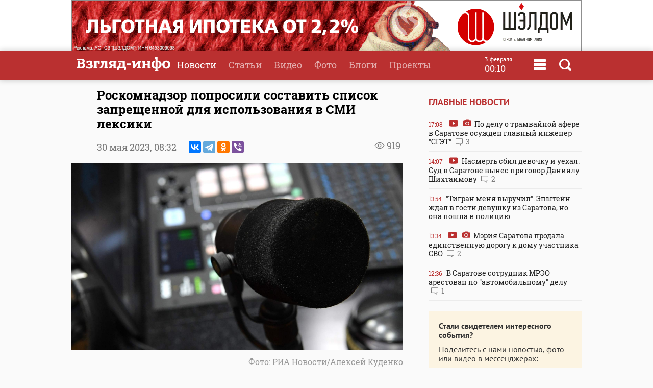

--- FILE ---
content_type: image/svg+xml
request_url: https://www.vzsar.ru/templates/next/style/img/svg/views.svg
body_size: 569
content:
<?xml version="1.0" ?><!DOCTYPE svg  PUBLIC '-//W3C//DTD SVG 1.1//EN'  'http://www.w3.org/Graphics/SVG/1.1/DTD/svg11.dtd'><svg enable-background="new 0 0 32 32" height="32px" id="Layer_1" version="1.1" viewBox="0 0 32 32" width="32px" xml:space="preserve" xmlns="http://www.w3.org/2000/svg" xmlns:xlink="http://www.w3.org/1999/xlink"><g><polyline fill="none" points="   649,137.999 675,137.999 675,155.999 661,155.999  " stroke="#FFFFFF" stroke-linecap="round" stroke-linejoin="round" stroke-miterlimit="10" stroke-width="2"/><polyline fill="none" points="   653,155.999 649,155.999 649,141.999  " stroke="#FFFFFF" stroke-linecap="round" stroke-linejoin="round" stroke-miterlimit="10" stroke-width="2"/><polyline fill="none" points="   661,156 653,162 653,156  " stroke="#FFFFFF" stroke-linecap="round" stroke-linejoin="round" stroke-miterlimit="10" stroke-width="2"/></g><g><g><path d="M16,25c-4.265,0-8.301-1.807-11.367-5.088c-0.377-0.403-0.355-1.036,0.048-1.413c0.404-0.377,1.036-0.355,1.414,0.048    C8.778,21.419,12.295,23,16,23c4.763,0,9.149-2.605,11.84-7c-2.69-4.395-7.077-7-11.84-7c-4.938,0-9.472,2.801-12.13,7.493    c-0.272,0.481-0.884,0.651-1.363,0.377c-0.481-0.272-0.649-0.882-0.377-1.363C5.147,10.18,10.333,7,16,7    c5.668,0,10.853,3.18,13.87,8.507c0.173,0.306,0.173,0.68,0,0.985C26.853,21.819,21.668,25,16,25z"/></g><g><path d="M16,21c-2.757,0-5-2.243-5-5s2.243-5,5-5s5,2.243,5,5S18.757,21,16,21z M16,13c-1.654,0-3,1.346-3,3s1.346,3,3,3    s3-1.346,3-3S17.654,13,16,13z"/></g></g></svg>

--- FILE ---
content_type: application/x-javascript
request_url: https://cdn1.moe.video/p/ir.js
body_size: 119659
content:
(()=>{var t={157:t=>{t.exports={pw:["c5xwzp.moe.video","c5xwzp.moe.video","c5xwzp.moe.video","xt4jgx.moe.video","xt4jgx.moe.video","xt4jgx.moe.video","1tdmcg.moe.video","1tdmcg.moe.video","1tdmcg.moe.video","4eoaos.moe.video","4eoaos.moe.video","4eoaos.moe.video","dnptse.moe.video","dnptse.moe.video","dnptse.moe.video","78vpke.moe.video","78vpke.moe.video","78vpke.moe.video","ttqnz5.moe.video","ttqnz5.moe.video","ttqnz5.moe.video","gvtb20.moe.video","gvtb20.moe.video","gvtb20.moe.video","gdszgo.moe.video","gdszgo.moe.video","gdszgo.moe.video","wygo28.moe.video","wygo28.moe.video","wygo28.moe.video","4ubsnp.moe.video","4ubsnp.moe.video","4ubsnp.moe.video","c778bd.moe.video","c778bd.moe.video","c778bd.moe.video","e7e41c.moe.video","e7e41c.moe.video","e7e41c.moe.video","f03d91.moe.video","f03d91.moe.video","f03d91.moe.video","c2bc35.moe.video","c2bc35.moe.video","c2bc35.moe.video","9a34b7.moe.video","9a34b7.moe.video","9a34b7.moe.video","1ed6b9.moe.video","1ed6b9.moe.video","1ed6b9.moe.video","24c4f0.moe.video","24c4f0.moe.video","24c4f0.moe.video","b9f9be.moe.video","b9f9be.moe.video","b9f9be.moe.video","54fcb2.moe.video","54fcb2.moe.video","54fcb2.moe.video","915c4b.moe.video","915c4b.moe.video","915c4b.moe.video","a2fbf7.moe.video","a2fbf7.moe.video","a2fbf7.moe.video","6f6a65.moe.video","6f6a65.moe.video","6f6a65.moe.video","6c87e9.moe.video","6c87e9.moe.video","6c87e9.moe.video","e10a9f.moe.video","e10a9f.moe.video","e10a9f.moe.video","k2c5j4.moe.video","k2c5j4.moe.video","k2c5j4.moe.video","t9srvz.moe.video","t9srvz.moe.video","t9srvz.moe.video","8jby4o.moe.video","8jby4o.moe.video","8jby4o.moe.video","6ck3i9.moe.video","6ck3i9.moe.video","6ck3i9.moe.video","afgtr3.moe.video","afgtr3.moe.video","afgtr3.moe.video","mr92ec.moe.video","mr92ec.moe.video","mr92ec.moe.video","5cb01e.moe.video","5cb01e.moe.video","5cb01e.moe.video","bd399d.moe.video","bd399d.moe.video","bd399d.moe.video","4f4e15.moe.video","4f4e15.moe.video","4f4e15.moe.video","b3be2c.moe.video","b3be2c.moe.video","b3be2c.moe.video","06dc7a.moe.video","06dc7a.moe.video","06dc7a.moe.video","d9a4a6.moe.video","d9a4a6.moe.video","d9a4a6.moe.video","830e5d.moe.video","830e5d.moe.video","830e5d.moe.video","14aef7.moe.video","14aef7.moe.video","14aef7.moe.video","7b04f7.moe.video","7b04f7.moe.video","7b04f7.moe.video","2e8e3a.moe.video","2e8e3a.moe.video","2e8e3a.moe.video","6dcf51.moe.video","6dcf51.moe.video","6dcf51.moe.video","b3b4cd.moe.video","b3b4cd.moe.video","b3b4cd.moe.video","a46ccb.moe.video","a46ccb.moe.video","a46ccb.moe.video","b46b6b.moe.video","b46b6b.moe.video","b46b6b.moe.video","d9fa3d.moe.video","d9fa3d.moe.video","d9fa3d.moe.video","2b0eb3.moe.video","2b0eb3.moe.video","2b0eb3.moe.video","baa324.moe.video","baa324.moe.video","baa324.moe.video","fc3b33.moe.video","fc3b33.moe.video","fc3b33.moe.video","ab288b.moe.video","ab288b.moe.video","ab288b.moe.video","1b5b39.moe.video","1b5b39.moe.video","1b5b39.moe.video","ae92f1.moe.video","ae92f1.moe.video","ae92f1.moe.video","fbb652.moe.video","fbb652.moe.video","fbb652.moe.video","f7a8fd.moe.video","f7a8fd.moe.video","f7a8fd.moe.video","7b2e9b.moe.video","7b2e9b.moe.video","7b2e9b.moe.video","a7efd8.moe.video","a7efd8.moe.video","a7efd8.moe.video","df77e0.moe.video","df77e0.moe.video","df77e0.moe.video","26fd7b.moe.video","26fd7b.moe.video","26fd7b.moe.video","1b7afd.moe.video","1b7afd.moe.video","1b7afd.moe.video","f8fb5f.moe.video","f8fb5f.moe.video","f8fb5f.moe.video","6d6f0b.moe.video","6d6f0b.moe.video","6d6f0b.moe.video","18f6fa.moe.video","18f6fa.moe.video","18f6fa.moe.video","1d90db.moe.video","1d90db.moe.video","1d90db.moe.video","3d1efa.moe.video","3d1efa.moe.video","3d1efa.moe.video","5ce83a.moe.video","5ce83a.moe.video","5ce83a.moe.video","f83bc0.moe.video","f83bc0.moe.video","f83bc0.moe.video","2df598.moe.video","2df598.moe.video","2df598.moe.video","8db0ea.moe.video","8db0ea.moe.video","8db0ea.moe.video","e166b5.moe.video","e166b5.moe.video","e166b5.moe.video","8b8748.moe.video","8b8748.moe.video","8b8748.moe.video","9bed17.moe.video","9bed17.moe.video","9bed17.moe.video","18abf7.moe.video","18abf7.moe.video","18abf7.moe.video","0b551c.moe.video","0b551c.moe.video","0b551c.moe.video","ed3744.moe.video","ed3744.moe.video","ed3744.moe.video","cf3090.moe.video","cf3090.moe.video","cf3090.moe.video","2e0b5e.moe.video","2e0b5e.moe.video","2e0b5e.moe.video","e41eea.moe.video","e41eea.moe.video","e41eea.moe.video","1a7b3f.moe.video","1a7b3f.moe.video","1a7b3f.moe.video","9e4c2d.moe.video","9e4c2d.moe.video","9e4c2d.moe.video","f0a5b8.moe.video","f0a5b8.moe.video","f0a5b8.moe.video","3d8e7c.moe.video","3d8e7c.moe.video","3d8e7c.moe.video","c2e1a9.moe.video","c2e1a9.moe.video","c2e1a9.moe.video","8b5f4a.moe.video","8b5f4a.moe.video","8b5f4a.moe.video","d6c3e7.moe.video","d6c3e7.moe.video","d6c3e7.moe.video","2f9a6e.moe.video","2f9a6e.moe.video","2f9a6e.moe.video","b7d4f1.moe.video","b7d4f1.moe.video","b7d4f1.moe.video","5e3a88.moe.video","5e3a88.moe.video","5e3a88.moe.video","a1c9d2.moe.video","a1c9d2.moe.video","a1c9d2.moe.video","7f6b0e.moe.video","7f6b0e.moe.video","7f6b0e.moe.video","4c8d5f.moe.video","4c8d5f.moe.video","4c8d5f.moe.video"],pwEHS:["afgtr3.moe.video"]}},521:t=>{"use strict";function e(t){return i(t,[])}function n(t,e){if("number"!=typeof e)throw new TypeError("Expected the depth to be a number");return o(t,[],e)}function i(t,e){for(var n=0;n<t.length;n++){var o=t[n];Array.isArray(o)?i(o,e):e.push(o)}return e}function o(t,e,n){n--;for(var i=0;i<t.length;i++){var r=t[i];n>-1&&Array.isArray(r)?o(r,e,n):e.push(r)}return e}t.exports=function(t){if(!Array.isArray(t))throw new TypeError("Expected value to be an array");return e(t)},t.exports.from=e,t.exports.depth=function(t,e){if(!Array.isArray(t))throw new TypeError("Expected value to be an array");return n(t,e)},t.exports.fromDepth=n},742:(t,e)=>{"use strict";e.byteLength=function(t){var e=d(t),n=e[0],i=e[1];return 3*(n+i)/4-i},e.toByteArray=function(t){var e,n,r=d(t),a=r[0],s=r[1],c=new o(function(t,e,n){return 3*(e+n)/4-n}(0,a,s)),u=0,p=s>0?a-4:a;for(n=0;n<p;n+=4)e=i[t.charCodeAt(n)]<<18|i[t.charCodeAt(n+1)]<<12|i[t.charCodeAt(n+2)]<<6|i[t.charCodeAt(n+3)],c[u++]=e>>16&255,c[u++]=e>>8&255,c[u++]=255&e;2===s&&(e=i[t.charCodeAt(n)]<<2|i[t.charCodeAt(n+1)]>>4,c[u++]=255&e);1===s&&(e=i[t.charCodeAt(n)]<<10|i[t.charCodeAt(n+1)]<<4|i[t.charCodeAt(n+2)]>>2,c[u++]=e>>8&255,c[u++]=255&e);return c},e.fromByteArray=function(t){for(var e,i=t.length,o=i%3,r=[],a=16383,s=0,d=i-o;s<d;s+=a)r.push(c(t,s,s+a>d?d:s+a));1===o?(e=t[i-1],r.push(n[e>>2]+n[e<<4&63]+"==")):2===o&&(e=(t[i-2]<<8)+t[i-1],r.push(n[e>>10]+n[e>>4&63]+n[e<<2&63]+"="));return r.join("")};for(var n=[],i=[],o="undefined"!=typeof Uint8Array?Uint8Array:Array,r="ABCDEFGHIJKLMNOPQRSTUVWXYZabcdefghijklmnopqrstuvwxyz0123456789+/",a=0,s=r.length;a<s;++a)n[a]=r[a],i[r.charCodeAt(a)]=a;function d(t){var e=t.length;if(e%4>0)throw new Error("Invalid string. Length must be a multiple of 4");var n=t.indexOf("=");return-1===n&&(n=e),[n,n===e?0:4-n%4]}function c(t,e,i){for(var o,r,a=[],s=e;s<i;s+=3)o=(t[s]<<16&16711680)+(t[s+1]<<8&65280)+(255&t[s+2]),a.push(n[(r=o)>>18&63]+n[r>>12&63]+n[r>>6&63]+n[63&r]);return a.join("")}i["-".charCodeAt(0)]=62,i["_".charCodeAt(0)]=63},818:(t,e)=>{"use strict";Object.defineProperty(e,"__esModule",{value:!0});var n="function"==typeof Symbol&&"symbol"==typeof Symbol.iterator?function(t){return typeof t}:function(t){return t&&"function"==typeof Symbol&&t.constructor===Symbol&&t!==Symbol.prototype?"symbol":typeof t},i="undefined"!=typeof window&&void 0!==window.document,o="object"===("undefined"==typeof self?"undefined":n(self))&&self.constructor&&"DedicatedWorkerGlobalScope"===self.constructor.name,r="undefined"!=typeof process&&null!=process.versions&&null!=process.versions.node;e.isBrowser=i,e.isWebWorker=o,e.isNode=r,e.isJsDom=function(){return"undefined"!=typeof window&&"nodejs"===window.name||navigator.userAgent.includes("Node.js")||navigator.userAgent.includes("jsdom")}},764:(t,e,n)=>{"use strict";const i=n(742),o=n(645),r="function"==typeof Symbol&&"function"==typeof Symbol.for?Symbol.for("nodejs.util.inspect.custom"):null;e.Buffer=d,e.SlowBuffer=function(t){+t!=t&&(t=0);return d.alloc(+t)},e.INSPECT_MAX_BYTES=50;const a=2147483647;function s(t){if(t>a)throw new RangeError('The value "'+t+'" is invalid for option "size"');const e=new Uint8Array(t);return Object.setPrototypeOf(e,d.prototype),e}function d(t,e,n){if("number"==typeof t){if("string"==typeof e)throw new TypeError('The "string" argument must be of type string. Received type number');return p(t)}return c(t,e,n)}function c(t,e,n){if("string"==typeof t)return function(t,e){"string"==typeof e&&""!==e||(e="utf8");if(!d.isEncoding(e))throw new TypeError("Unknown encoding: "+e);const n=0|v(t,e);let i=s(n);const o=i.write(t,e);o!==n&&(i=i.slice(0,o));return i}(t,e);if(ArrayBuffer.isView(t))return function(t){if(Y(t,Uint8Array)){const e=new Uint8Array(t);return h(e.buffer,e.byteOffset,e.byteLength)}return l(t)}(t);if(null==t)throw new TypeError("The first argument must be one of type string, Buffer, ArrayBuffer, Array, or Array-like Object. Received type "+typeof t);if(Y(t,ArrayBuffer)||t&&Y(t.buffer,ArrayBuffer))return h(t,e,n);if("undefined"!=typeof SharedArrayBuffer&&(Y(t,SharedArrayBuffer)||t&&Y(t.buffer,SharedArrayBuffer)))return h(t,e,n);if("number"==typeof t)throw new TypeError('The "value" argument must not be of type number. Received type number');const i=t.valueOf&&t.valueOf();if(null!=i&&i!==t)return d.from(i,e,n);const o=function(t){if(d.isBuffer(t)){const e=0|f(t.length),n=s(e);return 0===n.length||t.copy(n,0,0,e),n}if(void 0!==t.length)return"number"!=typeof t.length||J(t.length)?s(0):l(t);if("Buffer"===t.type&&Array.isArray(t.data))return l(t.data)}(t);if(o)return o;if("undefined"!=typeof Symbol&&null!=Symbol.toPrimitive&&"function"==typeof t[Symbol.toPrimitive])return d.from(t[Symbol.toPrimitive]("string"),e,n);throw new TypeError("The first argument must be one of type string, Buffer, ArrayBuffer, Array, or Array-like Object. Received type "+typeof t)}function u(t){if("number"!=typeof t)throw new TypeError('"size" argument must be of type number');if(t<0)throw new RangeError('The value "'+t+'" is invalid for option "size"')}function p(t){return u(t),s(t<0?0:0|f(t))}function l(t){const e=t.length<0?0:0|f(t.length),n=s(e);for(let i=0;i<e;i+=1)n[i]=255&t[i];return n}function h(t,e,n){if(e<0||t.byteLength<e)throw new RangeError('"offset" is outside of buffer bounds');if(t.byteLength<e+(n||0))throw new RangeError('"length" is outside of buffer bounds');let i;return i=void 0===e&&void 0===n?new Uint8Array(t):void 0===n?new Uint8Array(t,e):new Uint8Array(t,e,n),Object.setPrototypeOf(i,d.prototype),i}function f(t){if(t>=a)throw new RangeError("Attempt to allocate Buffer larger than maximum size: 0x"+a.toString(16)+" bytes");return 0|t}function v(t,e){if(d.isBuffer(t))return t.length;if(ArrayBuffer.isView(t)||Y(t,ArrayBuffer))return t.byteLength;if("string"!=typeof t)throw new TypeError('The "string" argument must be one of type string, Buffer, or ArrayBuffer. Received type '+typeof t);const n=t.length,i=arguments.length>2&&!0===arguments[2];if(!i&&0===n)return 0;let o=!1;for(;;)switch(e){case"ascii":case"latin1":case"binary":return n;case"utf8":case"utf-8":return z(t).length;case"ucs2":case"ucs-2":case"utf16le":case"utf-16le":return 2*n;case"hex":return n>>>1;case"base64":return H(t).length;default:if(o)return i?-1:z(t).length;e=(""+e).toLowerCase(),o=!0}}function A(t,e,n){let i=!1;if((void 0===e||e<0)&&(e=0),e>this.length)return"";if((void 0===n||n>this.length)&&(n=this.length),n<=0)return"";if((n>>>=0)<=(e>>>=0))return"";for(t||(t="utf8");;)switch(t){case"hex":return D(this,e,n);case"utf8":case"utf-8":return k(this,e,n);case"ascii":return T(this,e,n);case"latin1":case"binary":return w(this,e,n);case"base64":return E(this,e,n);case"ucs2":case"ucs-2":case"utf16le":case"utf-16le":return M(this,e,n);default:if(i)throw new TypeError("Unknown encoding: "+t);t=(t+"").toLowerCase(),i=!0}}function y(t,e,n){const i=t[e];t[e]=t[n],t[n]=i}function m(t,e,n,i,o){if(0===t.length)return-1;if("string"==typeof n?(i=n,n=0):n>2147483647?n=2147483647:n<-2147483648&&(n=-2147483648),J(n=+n)&&(n=o?0:t.length-1),n<0&&(n=t.length+n),n>=t.length){if(o)return-1;n=t.length-1}else if(n<0){if(!o)return-1;n=0}if("string"==typeof e&&(e=d.from(e,i)),d.isBuffer(e))return 0===e.length?-1:g(t,e,n,i,o);if("number"==typeof e)return e&=255,"function"==typeof Uint8Array.prototype.indexOf?o?Uint8Array.prototype.indexOf.call(t,e,n):Uint8Array.prototype.lastIndexOf.call(t,e,n):g(t,[e],n,i,o);throw new TypeError("val must be string, number or Buffer")}function g(t,e,n,i,o){let r,a=1,s=t.length,d=e.length;if(void 0!==i&&("ucs2"===(i=String(i).toLowerCase())||"ucs-2"===i||"utf16le"===i||"utf-16le"===i)){if(t.length<2||e.length<2)return-1;a=2,s/=2,d/=2,n/=2}function c(t,e){return 1===a?t[e]:t.readUInt16BE(e*a)}if(o){let i=-1;for(r=n;r<s;r++)if(c(t,r)===c(e,-1===i?0:r-i)){if(-1===i&&(i=r),r-i+1===d)return i*a}else-1!==i&&(r-=r-i),i=-1}else for(n+d>s&&(n=s-d),r=n;r>=0;r--){let n=!0;for(let i=0;i<d;i++)if(c(t,r+i)!==c(e,i)){n=!1;break}if(n)return r}return-1}function I(t,e,n,i){n=Number(n)||0;const o=t.length-n;i?(i=Number(i))>o&&(i=o):i=o;const r=e.length;let a;for(i>r/2&&(i=r/2),a=0;a<i;++a){const i=parseInt(e.substr(2*a,2),16);if(J(i))return a;t[n+a]=i}return a}function b(t,e,n,i){return K(z(e,t.length-n),t,n,i)}function S(t,e,n,i){return K(function(t){const e=[];for(let n=0;n<t.length;++n)e.push(255&t.charCodeAt(n));return e}(e),t,n,i)}function C(t,e,n,i){return K(H(e),t,n,i)}function V(t,e,n,i){return K(function(t,e){let n,i,o;const r=[];for(let a=0;a<t.length&&!((e-=2)<0);++a)n=t.charCodeAt(a),i=n>>8,o=n%256,r.push(o),r.push(i);return r}(e,t.length-n),t,n,i)}function E(t,e,n){return 0===e&&n===t.length?i.fromByteArray(t):i.fromByteArray(t.slice(e,n))}function k(t,e,n){n=Math.min(t.length,n);const i=[];let o=e;for(;o<n;){const e=t[o];let r=null,a=e>239?4:e>223?3:e>191?2:1;if(o+a<=n){let n,i,s,d;switch(a){case 1:e<128&&(r=e);break;case 2:n=t[o+1],128==(192&n)&&(d=(31&e)<<6|63&n,d>127&&(r=d));break;case 3:n=t[o+1],i=t[o+2],128==(192&n)&&128==(192&i)&&(d=(15&e)<<12|(63&n)<<6|63&i,d>2047&&(d<55296||d>57343)&&(r=d));break;case 4:n=t[o+1],i=t[o+2],s=t[o+3],128==(192&n)&&128==(192&i)&&128==(192&s)&&(d=(15&e)<<18|(63&n)<<12|(63&i)<<6|63&s,d>65535&&d<1114112&&(r=d))}}null===r?(r=65533,a=1):r>65535&&(r-=65536,i.push(r>>>10&1023|55296),r=56320|1023&r),i.push(r),o+=a}return function(t){const e=t.length;if(e<=P)return String.fromCharCode.apply(String,t);let n="",i=0;for(;i<e;)n+=String.fromCharCode.apply(String,t.slice(i,i+=P));return n}(i)}e.kMaxLength=a,d.TYPED_ARRAY_SUPPORT=function(){try{const t=new Uint8Array(1),e={foo:function(){return 42}};return Object.setPrototypeOf(e,Uint8Array.prototype),Object.setPrototypeOf(t,e),42===t.foo()}catch(t){return!1}}(),d.TYPED_ARRAY_SUPPORT||"undefined"==typeof console||"function"!=typeof console.error||console.error("This browser lacks typed array (Uint8Array) support which is required by `buffer` v5.x. Use `buffer` v4.x if you require old browser support."),Object.defineProperty(d.prototype,"parent",{enumerable:!0,get:function(){if(d.isBuffer(this))return this.buffer}}),Object.defineProperty(d.prototype,"offset",{enumerable:!0,get:function(){if(d.isBuffer(this))return this.byteOffset}}),d.poolSize=8192,d.from=function(t,e,n){return c(t,e,n)},Object.setPrototypeOf(d.prototype,Uint8Array.prototype),Object.setPrototypeOf(d,Uint8Array),d.alloc=function(t,e,n){return function(t,e,n){return u(t),t<=0?s(t):void 0!==e?"string"==typeof n?s(t).fill(e,n):s(t).fill(e):s(t)}(t,e,n)},d.allocUnsafe=function(t){return p(t)},d.allocUnsafeSlow=function(t){return p(t)},d.isBuffer=function(t){return null!=t&&!0===t._isBuffer&&t!==d.prototype},d.compare=function(t,e){if(Y(t,Uint8Array)&&(t=d.from(t,t.offset,t.byteLength)),Y(e,Uint8Array)&&(e=d.from(e,e.offset,e.byteLength)),!d.isBuffer(t)||!d.isBuffer(e))throw new TypeError('The "buf1", "buf2" arguments must be one of type Buffer or Uint8Array');if(t===e)return 0;let n=t.length,i=e.length;for(let o=0,r=Math.min(n,i);o<r;++o)if(t[o]!==e[o]){n=t[o],i=e[o];break}return n<i?-1:i<n?1:0},d.isEncoding=function(t){switch(String(t).toLowerCase()){case"hex":case"utf8":case"utf-8":case"ascii":case"latin1":case"binary":case"base64":case"ucs2":case"ucs-2":case"utf16le":case"utf-16le":return!0;default:return!1}},d.concat=function(t,e){if(!Array.isArray(t))throw new TypeError('"list" argument must be an Array of Buffers');if(0===t.length)return d.alloc(0);let n;if(void 0===e)for(e=0,n=0;n<t.length;++n)e+=t[n].length;const i=d.allocUnsafe(e);let o=0;for(n=0;n<t.length;++n){let e=t[n];if(Y(e,Uint8Array))o+e.length>i.length?(d.isBuffer(e)||(e=d.from(e)),e.copy(i,o)):Uint8Array.prototype.set.call(i,e,o);else{if(!d.isBuffer(e))throw new TypeError('"list" argument must be an Array of Buffers');e.copy(i,o)}o+=e.length}return i},d.byteLength=v,d.prototype._isBuffer=!0,d.prototype.swap16=function(){const t=this.length;if(t%2!=0)throw new RangeError("Buffer size must be a multiple of 16-bits");for(let e=0;e<t;e+=2)y(this,e,e+1);return this},d.prototype.swap32=function(){const t=this.length;if(t%4!=0)throw new RangeError("Buffer size must be a multiple of 32-bits");for(let e=0;e<t;e+=4)y(this,e,e+3),y(this,e+1,e+2);return this},d.prototype.swap64=function(){const t=this.length;if(t%8!=0)throw new RangeError("Buffer size must be a multiple of 64-bits");for(let e=0;e<t;e+=8)y(this,e,e+7),y(this,e+1,e+6),y(this,e+2,e+5),y(this,e+3,e+4);return this},d.prototype.toString=function(){const t=this.length;return 0===t?"":0===arguments.length?k(this,0,t):A.apply(this,arguments)},d.prototype.toLocaleString=d.prototype.toString,d.prototype.equals=function(t){if(!d.isBuffer(t))throw new TypeError("Argument must be a Buffer");return this===t||0===d.compare(this,t)},d.prototype.inspect=function(){let t="";const n=e.INSPECT_MAX_BYTES;return t=this.toString("hex",0,n).replace(/(.{2})/g,"$1 ").trim(),this.length>n&&(t+=" ... "),"<Buffer "+t+">"},r&&(d.prototype[r]=d.prototype.inspect),d.prototype.compare=function(t,e,n,i,o){if(Y(t,Uint8Array)&&(t=d.from(t,t.offset,t.byteLength)),!d.isBuffer(t))throw new TypeError('The "target" argument must be one of type Buffer or Uint8Array. Received type '+typeof t);if(void 0===e&&(e=0),void 0===n&&(n=t?t.length:0),void 0===i&&(i=0),void 0===o&&(o=this.length),e<0||n>t.length||i<0||o>this.length)throw new RangeError("out of range index");if(i>=o&&e>=n)return 0;if(i>=o)return-1;if(e>=n)return 1;if(this===t)return 0;let r=(o>>>=0)-(i>>>=0),a=(n>>>=0)-(e>>>=0);const s=Math.min(r,a),c=this.slice(i,o),u=t.slice(e,n);for(let t=0;t<s;++t)if(c[t]!==u[t]){r=c[t],a=u[t];break}return r<a?-1:a<r?1:0},d.prototype.includes=function(t,e,n){return-1!==this.indexOf(t,e,n)},d.prototype.indexOf=function(t,e,n){return m(this,t,e,n,!0)},d.prototype.lastIndexOf=function(t,e,n){return m(this,t,e,n,!1)},d.prototype.write=function(t,e,n,i){if(void 0===e)i="utf8",n=this.length,e=0;else if(void 0===n&&"string"==typeof e)i=e,n=this.length,e=0;else{if(!isFinite(e))throw new Error("Buffer.write(string, encoding, offset[, length]) is no longer supported");e>>>=0,isFinite(n)?(n>>>=0,void 0===i&&(i="utf8")):(i=n,n=void 0)}const o=this.length-e;if((void 0===n||n>o)&&(n=o),t.length>0&&(n<0||e<0)||e>this.length)throw new RangeError("Attempt to write outside buffer bounds");i||(i="utf8");let r=!1;for(;;)switch(i){case"hex":return I(this,t,e,n);case"utf8":case"utf-8":return b(this,t,e,n);case"ascii":case"latin1":case"binary":return S(this,t,e,n);case"base64":return C(this,t,e,n);case"ucs2":case"ucs-2":case"utf16le":case"utf-16le":return V(this,t,e,n);default:if(r)throw new TypeError("Unknown encoding: "+i);i=(""+i).toLowerCase(),r=!0}},d.prototype.toJSON=function(){return{type:"Buffer",data:Array.prototype.slice.call(this._arr||this,0)}};const P=4096;function T(t,e,n){let i="";n=Math.min(t.length,n);for(let o=e;o<n;++o)i+=String.fromCharCode(127&t[o]);return i}function w(t,e,n){let i="";n=Math.min(t.length,n);for(let o=e;o<n;++o)i+=String.fromCharCode(t[o]);return i}function D(t,e,n){const i=t.length;(!e||e<0)&&(e=0),(!n||n<0||n>i)&&(n=i);let o="";for(let i=e;i<n;++i)o+=X[t[i]];return o}function M(t,e,n){const i=t.slice(e,n);let o="";for(let t=0;t<i.length-1;t+=2)o+=String.fromCharCode(i[t]+256*i[t+1]);return o}function R(t,e,n){if(t%1!=0||t<0)throw new RangeError("offset is not uint");if(t+e>n)throw new RangeError("Trying to access beyond buffer length")}function x(t,e,n,i,o,r){if(!d.isBuffer(t))throw new TypeError('"buffer" argument must be a Buffer instance');if(e>o||e<r)throw new RangeError('"value" argument is out of bounds');if(n+i>t.length)throw new RangeError("Index out of range")}function G(t,e,n,i,o){Q(e,i,o,t,n,7);let r=Number(e&BigInt(4294967295));t[n++]=r,r>>=8,t[n++]=r,r>>=8,t[n++]=r,r>>=8,t[n++]=r;let a=Number(e>>BigInt(32)&BigInt(4294967295));return t[n++]=a,a>>=8,t[n++]=a,a>>=8,t[n++]=a,a>>=8,t[n++]=a,n}function B(t,e,n,i,o){Q(e,i,o,t,n,7);let r=Number(e&BigInt(4294967295));t[n+7]=r,r>>=8,t[n+6]=r,r>>=8,t[n+5]=r,r>>=8,t[n+4]=r;let a=Number(e>>BigInt(32)&BigInt(4294967295));return t[n+3]=a,a>>=8,t[n+2]=a,a>>=8,t[n+1]=a,a>>=8,t[n]=a,n+8}function L(t,e,n,i,o,r){if(n+i>t.length)throw new RangeError("Index out of range");if(n<0)throw new RangeError("Index out of range")}function O(t,e,n,i,r){return e=+e,n>>>=0,r||L(t,0,n,4),o.write(t,e,n,i,23,4),n+4}function _(t,e,n,i,r){return e=+e,n>>>=0,r||L(t,0,n,8),o.write(t,e,n,i,52,8),n+8}d.prototype.slice=function(t,e){const n=this.length;(t=~~t)<0?(t+=n)<0&&(t=0):t>n&&(t=n),(e=void 0===e?n:~~e)<0?(e+=n)<0&&(e=0):e>n&&(e=n),e<t&&(e=t);const i=this.subarray(t,e);return Object.setPrototypeOf(i,d.prototype),i},d.prototype.readUintLE=d.prototype.readUIntLE=function(t,e,n){t>>>=0,e>>>=0,n||R(t,e,this.length);let i=this[t],o=1,r=0;for(;++r<e&&(o*=256);)i+=this[t+r]*o;return i},d.prototype.readUintBE=d.prototype.readUIntBE=function(t,e,n){t>>>=0,e>>>=0,n||R(t,e,this.length);let i=this[t+--e],o=1;for(;e>0&&(o*=256);)i+=this[t+--e]*o;return i},d.prototype.readUint8=d.prototype.readUInt8=function(t,e){return t>>>=0,e||R(t,1,this.length),this[t]},d.prototype.readUint16LE=d.prototype.readUInt16LE=function(t,e){return t>>>=0,e||R(t,2,this.length),this[t]|this[t+1]<<8},d.prototype.readUint16BE=d.prototype.readUInt16BE=function(t,e){return t>>>=0,e||R(t,2,this.length),this[t]<<8|this[t+1]},d.prototype.readUint32LE=d.prototype.readUInt32LE=function(t,e){return t>>>=0,e||R(t,4,this.length),(this[t]|this[t+1]<<8|this[t+2]<<16)+16777216*this[t+3]},d.prototype.readUint32BE=d.prototype.readUInt32BE=function(t,e){return t>>>=0,e||R(t,4,this.length),16777216*this[t]+(this[t+1]<<16|this[t+2]<<8|this[t+3])},d.prototype.readBigUInt64LE=$((function(t){W(t>>>=0,"offset");const e=this[t],n=this[t+7];void 0!==e&&void 0!==n||q(t,this.length-8);const i=e+256*this[++t]+65536*this[++t]+this[++t]*2**24,o=this[++t]+256*this[++t]+65536*this[++t]+n*2**24;return BigInt(i)+(BigInt(o)<<BigInt(32))})),d.prototype.readBigUInt64BE=$((function(t){W(t>>>=0,"offset");const e=this[t],n=this[t+7];void 0!==e&&void 0!==n||q(t,this.length-8);const i=e*2**24+65536*this[++t]+256*this[++t]+this[++t],o=this[++t]*2**24+65536*this[++t]+256*this[++t]+n;return(BigInt(i)<<BigInt(32))+BigInt(o)})),d.prototype.readIntLE=function(t,e,n){t>>>=0,e>>>=0,n||R(t,e,this.length);let i=this[t],o=1,r=0;for(;++r<e&&(o*=256);)i+=this[t+r]*o;return o*=128,i>=o&&(i-=Math.pow(2,8*e)),i},d.prototype.readIntBE=function(t,e,n){t>>>=0,e>>>=0,n||R(t,e,this.length);let i=e,o=1,r=this[t+--i];for(;i>0&&(o*=256);)r+=this[t+--i]*o;return o*=128,r>=o&&(r-=Math.pow(2,8*e)),r},d.prototype.readInt8=function(t,e){return t>>>=0,e||R(t,1,this.length),128&this[t]?-1*(255-this[t]+1):this[t]},d.prototype.readInt16LE=function(t,e){t>>>=0,e||R(t,2,this.length);const n=this[t]|this[t+1]<<8;return 32768&n?4294901760|n:n},d.prototype.readInt16BE=function(t,e){t>>>=0,e||R(t,2,this.length);const n=this[t+1]|this[t]<<8;return 32768&n?4294901760|n:n},d.prototype.readInt32LE=function(t,e){return t>>>=0,e||R(t,4,this.length),this[t]|this[t+1]<<8|this[t+2]<<16|this[t+3]<<24},d.prototype.readInt32BE=function(t,e){return t>>>=0,e||R(t,4,this.length),this[t]<<24|this[t+1]<<16|this[t+2]<<8|this[t+3]},d.prototype.readBigInt64LE=$((function(t){W(t>>>=0,"offset");const e=this[t],n=this[t+7];void 0!==e&&void 0!==n||q(t,this.length-8);const i=this[t+4]+256*this[t+5]+65536*this[t+6]+(n<<24);return(BigInt(i)<<BigInt(32))+BigInt(e+256*this[++t]+65536*this[++t]+this[++t]*2**24)})),d.prototype.readBigInt64BE=$((function(t){W(t>>>=0,"offset");const e=this[t],n=this[t+7];void 0!==e&&void 0!==n||q(t,this.length-8);const i=(e<<24)+65536*this[++t]+256*this[++t]+this[++t];return(BigInt(i)<<BigInt(32))+BigInt(this[++t]*2**24+65536*this[++t]+256*this[++t]+n)})),d.prototype.readFloatLE=function(t,e){return t>>>=0,e||R(t,4,this.length),o.read(this,t,!0,23,4)},d.prototype.readFloatBE=function(t,e){return t>>>=0,e||R(t,4,this.length),o.read(this,t,!1,23,4)},d.prototype.readDoubleLE=function(t,e){return t>>>=0,e||R(t,8,this.length),o.read(this,t,!0,52,8)},d.prototype.readDoubleBE=function(t,e){return t>>>=0,e||R(t,8,this.length),o.read(this,t,!1,52,8)},d.prototype.writeUintLE=d.prototype.writeUIntLE=function(t,e,n,i){if(t=+t,e>>>=0,n>>>=0,!i){x(this,t,e,n,Math.pow(2,8*n)-1,0)}let o=1,r=0;for(this[e]=255&t;++r<n&&(o*=256);)this[e+r]=t/o&255;return e+n},d.prototype.writeUintBE=d.prototype.writeUIntBE=function(t,e,n,i){if(t=+t,e>>>=0,n>>>=0,!i){x(this,t,e,n,Math.pow(2,8*n)-1,0)}let o=n-1,r=1;for(this[e+o]=255&t;--o>=0&&(r*=256);)this[e+o]=t/r&255;return e+n},d.prototype.writeUint8=d.prototype.writeUInt8=function(t,e,n){return t=+t,e>>>=0,n||x(this,t,e,1,255,0),this[e]=255&t,e+1},d.prototype.writeUint16LE=d.prototype.writeUInt16LE=function(t,e,n){return t=+t,e>>>=0,n||x(this,t,e,2,65535,0),this[e]=255&t,this[e+1]=t>>>8,e+2},d.prototype.writeUint16BE=d.prototype.writeUInt16BE=function(t,e,n){return t=+t,e>>>=0,n||x(this,t,e,2,65535,0),this[e]=t>>>8,this[e+1]=255&t,e+2},d.prototype.writeUint32LE=d.prototype.writeUInt32LE=function(t,e,n){return t=+t,e>>>=0,n||x(this,t,e,4,4294967295,0),this[e+3]=t>>>24,this[e+2]=t>>>16,this[e+1]=t>>>8,this[e]=255&t,e+4},d.prototype.writeUint32BE=d.prototype.writeUInt32BE=function(t,e,n){return t=+t,e>>>=0,n||x(this,t,e,4,4294967295,0),this[e]=t>>>24,this[e+1]=t>>>16,this[e+2]=t>>>8,this[e+3]=255&t,e+4},d.prototype.writeBigUInt64LE=$((function(t,e=0){return G(this,t,e,BigInt(0),BigInt("0xffffffffffffffff"))})),d.prototype.writeBigUInt64BE=$((function(t,e=0){return B(this,t,e,BigInt(0),BigInt("0xffffffffffffffff"))})),d.prototype.writeIntLE=function(t,e,n,i){if(t=+t,e>>>=0,!i){const i=Math.pow(2,8*n-1);x(this,t,e,n,i-1,-i)}let o=0,r=1,a=0;for(this[e]=255&t;++o<n&&(r*=256);)t<0&&0===a&&0!==this[e+o-1]&&(a=1),this[e+o]=(t/r>>0)-a&255;return e+n},d.prototype.writeIntBE=function(t,e,n,i){if(t=+t,e>>>=0,!i){const i=Math.pow(2,8*n-1);x(this,t,e,n,i-1,-i)}let o=n-1,r=1,a=0;for(this[e+o]=255&t;--o>=0&&(r*=256);)t<0&&0===a&&0!==this[e+o+1]&&(a=1),this[e+o]=(t/r>>0)-a&255;return e+n},d.prototype.writeInt8=function(t,e,n){return t=+t,e>>>=0,n||x(this,t,e,1,127,-128),t<0&&(t=255+t+1),this[e]=255&t,e+1},d.prototype.writeInt16LE=function(t,e,n){return t=+t,e>>>=0,n||x(this,t,e,2,32767,-32768),this[e]=255&t,this[e+1]=t>>>8,e+2},d.prototype.writeInt16BE=function(t,e,n){return t=+t,e>>>=0,n||x(this,t,e,2,32767,-32768),this[e]=t>>>8,this[e+1]=255&t,e+2},d.prototype.writeInt32LE=function(t,e,n){return t=+t,e>>>=0,n||x(this,t,e,4,2147483647,-2147483648),this[e]=255&t,this[e+1]=t>>>8,this[e+2]=t>>>16,this[e+3]=t>>>24,e+4},d.prototype.writeInt32BE=function(t,e,n){return t=+t,e>>>=0,n||x(this,t,e,4,2147483647,-2147483648),t<0&&(t=4294967295+t+1),this[e]=t>>>24,this[e+1]=t>>>16,this[e+2]=t>>>8,this[e+3]=255&t,e+4},d.prototype.writeBigInt64LE=$((function(t,e=0){return G(this,t,e,-BigInt("0x8000000000000000"),BigInt("0x7fffffffffffffff"))})),d.prototype.writeBigInt64BE=$((function(t,e=0){return B(this,t,e,-BigInt("0x8000000000000000"),BigInt("0x7fffffffffffffff"))})),d.prototype.writeFloatLE=function(t,e,n){return O(this,t,e,!0,n)},d.prototype.writeFloatBE=function(t,e,n){return O(this,t,e,!1,n)},d.prototype.writeDoubleLE=function(t,e,n){return _(this,t,e,!0,n)},d.prototype.writeDoubleBE=function(t,e,n){return _(this,t,e,!1,n)},d.prototype.copy=function(t,e,n,i){if(!d.isBuffer(t))throw new TypeError("argument should be a Buffer");if(n||(n=0),i||0===i||(i=this.length),e>=t.length&&(e=t.length),e||(e=0),i>0&&i<n&&(i=n),i===n)return 0;if(0===t.length||0===this.length)return 0;if(e<0)throw new RangeError("targetStart out of bounds");if(n<0||n>=this.length)throw new RangeError("Index out of range");if(i<0)throw new RangeError("sourceEnd out of bounds");i>this.length&&(i=this.length),t.length-e<i-n&&(i=t.length-e+n);const o=i-n;return this===t&&"function"==typeof Uint8Array.prototype.copyWithin?this.copyWithin(e,n,i):Uint8Array.prototype.set.call(t,this.subarray(n,i),e),o},d.prototype.fill=function(t,e,n,i){if("string"==typeof t){if("string"==typeof e?(i=e,e=0,n=this.length):"string"==typeof n&&(i=n,n=this.length),void 0!==i&&"string"!=typeof i)throw new TypeError("encoding must be a string");if("string"==typeof i&&!d.isEncoding(i))throw new TypeError("Unknown encoding: "+i);if(1===t.length){const e=t.charCodeAt(0);("utf8"===i&&e<128||"latin1"===i)&&(t=e)}}else"number"==typeof t?t&=255:"boolean"==typeof t&&(t=Number(t));if(e<0||this.length<e||this.length<n)throw new RangeError("Out of range index");if(n<=e)return this;let o;if(e>>>=0,n=void 0===n?this.length:n>>>0,t||(t=0),"number"==typeof t)for(o=e;o<n;++o)this[o]=t;else{const r=d.isBuffer(t)?t:d.from(t,i),a=r.length;if(0===a)throw new TypeError('The value "'+t+'" is invalid for argument "value"');for(o=0;o<n-e;++o)this[o+e]=r[o%a]}return this};const F={};function N(t,e,n){F[t]=class extends n{constructor(){super(),Object.defineProperty(this,"message",{value:e.apply(this,arguments),writable:!0,configurable:!0}),this.name=`${this.name} [${t}]`,this.stack,delete this.name}get code(){return t}set code(t){Object.defineProperty(this,"code",{configurable:!0,enumerable:!0,value:t,writable:!0})}toString(){return`${this.name} [${t}]: ${this.message}`}}}function U(t){let e="",n=t.length;const i="-"===t[0]?1:0;for(;n>=i+4;n-=3)e=`_${t.slice(n-3,n)}${e}`;return`${t.slice(0,n)}${e}`}function Q(t,e,n,i,o,r){if(t>n||t<e){const i="bigint"==typeof e?"n":"";let o;throw o=r>3?0===e||e===BigInt(0)?`>= 0${i} and < 2${i} ** ${8*(r+1)}${i}`:`>= -(2${i} ** ${8*(r+1)-1}${i}) and < 2 ** ${8*(r+1)-1}${i}`:`>= ${e}${i} and <= ${n}${i}`,new F.ERR_OUT_OF_RANGE("value",o,t)}!function(t,e,n){W(e,"offset"),void 0!==t[e]&&void 0!==t[e+n]||q(e,t.length-(n+1))}(i,o,r)}function W(t,e){if("number"!=typeof t)throw new F.ERR_INVALID_ARG_TYPE(e,"number",t)}function q(t,e,n){if(Math.floor(t)!==t)throw W(t,n),new F.ERR_OUT_OF_RANGE(n||"offset","an integer",t);if(e<0)throw new F.ERR_BUFFER_OUT_OF_BOUNDS;throw new F.ERR_OUT_OF_RANGE(n||"offset",`>= ${n?1:0} and <= ${e}`,t)}N("ERR_BUFFER_OUT_OF_BOUNDS",(function(t){return t?`${t} is outside of buffer bounds`:"Attempt to access memory outside buffer bounds"}),RangeError),N("ERR_INVALID_ARG_TYPE",(function(t,e){return`The "${t}" argument must be of type number. Received type ${typeof e}`}),TypeError),N("ERR_OUT_OF_RANGE",(function(t,e,n){let i=`The value of "${t}" is out of range.`,o=n;return Number.isInteger(n)&&Math.abs(n)>2**32?o=U(String(n)):"bigint"==typeof n&&(o=String(n),(n>BigInt(2)**BigInt(32)||n<-(BigInt(2)**BigInt(32)))&&(o=U(o)),o+="n"),i+=` It must be ${e}. Received ${o}`,i}),RangeError);const j=/[^+/0-9A-Za-z-_]/g;function z(t,e){let n;e=e||1/0;const i=t.length;let o=null;const r=[];for(let a=0;a<i;++a){if(n=t.charCodeAt(a),n>55295&&n<57344){if(!o){if(n>56319){(e-=3)>-1&&r.push(239,191,189);continue}if(a+1===i){(e-=3)>-1&&r.push(239,191,189);continue}o=n;continue}if(n<56320){(e-=3)>-1&&r.push(239,191,189),o=n;continue}n=65536+(o-55296<<10|n-56320)}else o&&(e-=3)>-1&&r.push(239,191,189);if(o=null,n<128){if((e-=1)<0)break;r.push(n)}else if(n<2048){if((e-=2)<0)break;r.push(n>>6|192,63&n|128)}else if(n<65536){if((e-=3)<0)break;r.push(n>>12|224,n>>6&63|128,63&n|128)}else{if(!(n<1114112))throw new Error("Invalid code point");if((e-=4)<0)break;r.push(n>>18|240,n>>12&63|128,n>>6&63|128,63&n|128)}}return r}function H(t){return i.toByteArray(function(t){if((t=(t=t.split("=")[0]).trim().replace(j,"")).length<2)return"";for(;t.length%4!=0;)t+="=";return t}(t))}function K(t,e,n,i){let o;for(o=0;o<i&&!(o+n>=e.length||o>=t.length);++o)e[o+n]=t[o];return o}function Y(t,e){return t instanceof e||null!=t&&null!=t.constructor&&null!=t.constructor.name&&t.constructor.name===e.name}function J(t){return t!=t}const X=function(){const t="0123456789abcdef",e=new Array(256);for(let n=0;n<16;++n){const i=16*n;for(let o=0;o<16;++o)e[i+o]=t[n]+t[o]}return e}();function $(t){return"undefined"==typeof BigInt?Z:t}function Z(){throw new Error("BigInt not supported")}},487:t=>{var e={utf8:{stringToBytes:function(t){return e.bin.stringToBytes(unescape(encodeURIComponent(t)))},bytesToString:function(t){return decodeURIComponent(escape(e.bin.bytesToString(t)))}},bin:{stringToBytes:function(t){for(var e=[],n=0;n<t.length;n++)e.push(255&t.charCodeAt(n));return e},bytesToString:function(t){for(var e=[],n=0;n<t.length;n++)e.push(String.fromCharCode(t[n]));return e.join("")}}};t.exports=e},12:t=>{var e,n;e="ABCDEFGHIJKLMNOPQRSTUVWXYZabcdefghijklmnopqrstuvwxyz0123456789+/",n={rotl:function(t,e){return t<<e|t>>>32-e},rotr:function(t,e){return t<<32-e|t>>>e},endian:function(t){if(t.constructor==Number)return 16711935&n.rotl(t,8)|4278255360&n.rotl(t,24);for(var e=0;e<t.length;e++)t[e]=n.endian(t[e]);return t},randomBytes:function(t){for(var e=[];t>0;t--)e.push(Math.floor(256*Math.random()));return e},bytesToWords:function(t){for(var e=[],n=0,i=0;n<t.length;n++,i+=8)e[i>>>5]|=t[n]<<24-i%32;return e},wordsToBytes:function(t){for(var e=[],n=0;n<32*t.length;n+=8)e.push(t[n>>>5]>>>24-n%32&255);return e},bytesToHex:function(t){for(var e=[],n=0;n<t.length;n++)e.push((t[n]>>>4).toString(16)),e.push((15&t[n]).toString(16));return e.join("")},hexToBytes:function(t){for(var e=[],n=0;n<t.length;n+=2)e.push(parseInt(t.substr(n,2),16));return e},bytesToBase64:function(t){for(var n=[],i=0;i<t.length;i+=3)for(var o=t[i]<<16|t[i+1]<<8|t[i+2],r=0;r<4;r++)8*i+6*r<=8*t.length?n.push(e.charAt(o>>>6*(3-r)&63)):n.push("=");return n.join("")},base64ToBytes:function(t){t=t.replace(/[^A-Z0-9+\/]/gi,"");for(var n=[],i=0,o=0;i<t.length;o=++i%4)0!=o&&n.push((e.indexOf(t.charAt(i-1))&Math.pow(2,-2*o+8)-1)<<2*o|e.indexOf(t.charAt(i))>>>6-2*o);return n}},t.exports=n},645:(t,e)=>{e.read=function(t,e,n,i,o){var r,a,s=8*o-i-1,d=(1<<s)-1,c=d>>1,u=-7,p=n?o-1:0,l=n?-1:1,h=t[e+p];for(p+=l,r=h&(1<<-u)-1,h>>=-u,u+=s;u>0;r=256*r+t[e+p],p+=l,u-=8);for(a=r&(1<<-u)-1,r>>=-u,u+=i;u>0;a=256*a+t[e+p],p+=l,u-=8);if(0===r)r=1-c;else{if(r===d)return a?NaN:1/0*(h?-1:1);a+=Math.pow(2,i),r-=c}return(h?-1:1)*a*Math.pow(2,r-i)},e.write=function(t,e,n,i,o,r){var a,s,d,c=8*r-o-1,u=(1<<c)-1,p=u>>1,l=23===o?Math.pow(2,-24)-Math.pow(2,-77):0,h=i?0:r-1,f=i?1:-1,v=e<0||0===e&&1/e<0?1:0;for(e=Math.abs(e),isNaN(e)||e===1/0?(s=isNaN(e)?1:0,a=u):(a=Math.floor(Math.log(e)/Math.LN2),e*(d=Math.pow(2,-a))<1&&(a--,d*=2),(e+=a+p>=1?l/d:l*Math.pow(2,1-p))*d>=2&&(a++,d/=2),a+p>=u?(s=0,a=u):a+p>=1?(s=(e*d-1)*Math.pow(2,o),a+=p):(s=e*Math.pow(2,p-1)*Math.pow(2,o),a=0));o>=8;t[n+h]=255&s,h+=f,s/=256,o-=8);for(a=a<<o|s,c+=o;c>0;t[n+h]=255&a,h+=f,a/=256,c-=8);t[n+h-f]|=128*v}},738:t=>{function e(t){return!!t.constructor&&"function"==typeof t.constructor.isBuffer&&t.constructor.isBuffer(t)}t.exports=function(t){return null!=t&&(e(t)||function(t){return"function"==typeof t.readFloatLE&&"function"==typeof t.slice&&e(t.slice(0,0))}(t)||!!t._isBuffer)}},549:(t,e,n)=>{var i,o,r,a,s;i=n(12),o=n(487).utf8,r=n(738),a=n(487).bin,(s=function(t,e){t.constructor==String?t=e&&"binary"===e.encoding?a.stringToBytes(t):o.stringToBytes(t):r(t)?t=Array.prototype.slice.call(t,0):Array.isArray(t)||t.constructor===Uint8Array||(t=t.toString());for(var n=i.bytesToWords(t),d=8*t.length,c=1732584193,u=-271733879,p=-1732584194,l=271733878,h=0;h<n.length;h++)n[h]=16711935&(n[h]<<8|n[h]>>>24)|4278255360&(n[h]<<24|n[h]>>>8);n[d>>>5]|=128<<d%32,n[14+(d+64>>>9<<4)]=d;var f=s._ff,v=s._gg,A=s._hh,y=s._ii;for(h=0;h<n.length;h+=16){var m=c,g=u,I=p,b=l;c=f(c,u,p,l,n[h+0],7,-680876936),l=f(l,c,u,p,n[h+1],12,-389564586),p=f(p,l,c,u,n[h+2],17,606105819),u=f(u,p,l,c,n[h+3],22,-1044525330),c=f(c,u,p,l,n[h+4],7,-176418897),l=f(l,c,u,p,n[h+5],12,1200080426),p=f(p,l,c,u,n[h+6],17,-1473231341),u=f(u,p,l,c,n[h+7],22,-45705983),c=f(c,u,p,l,n[h+8],7,1770035416),l=f(l,c,u,p,n[h+9],12,-1958414417),p=f(p,l,c,u,n[h+10],17,-42063),u=f(u,p,l,c,n[h+11],22,-1990404162),c=f(c,u,p,l,n[h+12],7,1804603682),l=f(l,c,u,p,n[h+13],12,-40341101),p=f(p,l,c,u,n[h+14],17,-1502002290),c=v(c,u=f(u,p,l,c,n[h+15],22,1236535329),p,l,n[h+1],5,-165796510),l=v(l,c,u,p,n[h+6],9,-1069501632),p=v(p,l,c,u,n[h+11],14,643717713),u=v(u,p,l,c,n[h+0],20,-373897302),c=v(c,u,p,l,n[h+5],5,-701558691),l=v(l,c,u,p,n[h+10],9,38016083),p=v(p,l,c,u,n[h+15],14,-660478335),u=v(u,p,l,c,n[h+4],20,-405537848),c=v(c,u,p,l,n[h+9],5,568446438),l=v(l,c,u,p,n[h+14],9,-1019803690),p=v(p,l,c,u,n[h+3],14,-187363961),u=v(u,p,l,c,n[h+8],20,1163531501),c=v(c,u,p,l,n[h+13],5,-1444681467),l=v(l,c,u,p,n[h+2],9,-51403784),p=v(p,l,c,u,n[h+7],14,1735328473),c=A(c,u=v(u,p,l,c,n[h+12],20,-1926607734),p,l,n[h+5],4,-378558),l=A(l,c,u,p,n[h+8],11,-2022574463),p=A(p,l,c,u,n[h+11],16,1839030562),u=A(u,p,l,c,n[h+14],23,-35309556),c=A(c,u,p,l,n[h+1],4,-1530992060),l=A(l,c,u,p,n[h+4],11,1272893353),p=A(p,l,c,u,n[h+7],16,-155497632),u=A(u,p,l,c,n[h+10],23,-1094730640),c=A(c,u,p,l,n[h+13],4,681279174),l=A(l,c,u,p,n[h+0],11,-358537222),p=A(p,l,c,u,n[h+3],16,-722521979),u=A(u,p,l,c,n[h+6],23,76029189),c=A(c,u,p,l,n[h+9],4,-640364487),l=A(l,c,u,p,n[h+12],11,-421815835),p=A(p,l,c,u,n[h+15],16,530742520),c=y(c,u=A(u,p,l,c,n[h+2],23,-995338651),p,l,n[h+0],6,-198630844),l=y(l,c,u,p,n[h+7],10,1126891415),p=y(p,l,c,u,n[h+14],15,-1416354905),u=y(u,p,l,c,n[h+5],21,-57434055),c=y(c,u,p,l,n[h+12],6,1700485571),l=y(l,c,u,p,n[h+3],10,-1894986606),p=y(p,l,c,u,n[h+10],15,-1051523),u=y(u,p,l,c,n[h+1],21,-2054922799),c=y(c,u,p,l,n[h+8],6,1873313359),l=y(l,c,u,p,n[h+15],10,-30611744),p=y(p,l,c,u,n[h+6],15,-1560198380),u=y(u,p,l,c,n[h+13],21,1309151649),c=y(c,u,p,l,n[h+4],6,-145523070),l=y(l,c,u,p,n[h+11],10,-1120210379),p=y(p,l,c,u,n[h+2],15,718787259),u=y(u,p,l,c,n[h+9],21,-343485551),c=c+m>>>0,u=u+g>>>0,p=p+I>>>0,l=l+b>>>0}return i.endian([c,u,p,l])})._ff=function(t,e,n,i,o,r,a){var s=t+(e&n|~e&i)+(o>>>0)+a;return(s<<r|s>>>32-r)+e},s._gg=function(t,e,n,i,o,r,a){var s=t+(e&i|n&~i)+(o>>>0)+a;return(s<<r|s>>>32-r)+e},s._hh=function(t,e,n,i,o,r,a){var s=t+(e^n^i)+(o>>>0)+a;return(s<<r|s>>>32-r)+e},s._ii=function(t,e,n,i,o,r,a){var s=t+(n^(e|~i))+(o>>>0)+a;return(s<<r|s>>>32-r)+e},s._blocksize=16,s._digestsize=16,t.exports=function(t,e){if(null==t)throw new Error("Illegal argument "+t);var n=i.wordsToBytes(s(t,e));return e&&e.asBytes?n:e&&e.asString?a.bytesToString(n):i.bytesToHex(n)}},509:(t,e,n)=>{var i=n(764),o=i.Buffer;function r(t,e){for(var n in t)e[n]=t[n]}function a(t,e,n){return o(t,e,n)}o.from&&o.alloc&&o.allocUnsafe&&o.allocUnsafeSlow?t.exports=i:(r(i,e),e.Buffer=a),a.prototype=Object.create(o.prototype),r(o,a),a.from=function(t,e,n){if("number"==typeof t)throw new TypeError("Argument must not be a number");return o(t,e,n)},a.alloc=function(t,e,n){if("number"!=typeof t)throw new TypeError("Argument must be a number");var i=o(t);return void 0!==e?"string"==typeof n?i.fill(e,n):i.fill(e):i.fill(0),i},a.allocUnsafe=function(t){if("number"!=typeof t)throw new TypeError("Argument must be a number");return o(t)},a.allocUnsafeSlow=function(t){if("number"!=typeof t)throw new TypeError("Argument must be a number");return i.SlowBuffer(t)}},99:(t,e,n)=>{!function(t){t.parser=function(t,e){return new o(t,e)},t.SAXParser=o,t.SAXStream=a,t.createStream=function(t,e){return new a(t,e)},t.MAX_BUFFER_LENGTH=65536;var e,i=["comment","sgmlDecl","textNode","tagName","doctype","procInstName","procInstBody","entity","attribName","attribValue","cdata","script"];function o(e,n){if(!(this instanceof o))return new o(e,n);var r=this;!function(t){for(var e=0,n=i.length;e<n;e++)t[i[e]]=""}(r),r.q=r.c="",r.bufferCheckPosition=t.MAX_BUFFER_LENGTH,r.opt=n||{},r.opt.lowercase=r.opt.lowercase||r.opt.lowercasetags,r.looseCase=r.opt.lowercase?"toLowerCase":"toUpperCase",r.tags=[],r.closed=r.closedRoot=r.sawRoot=!1,r.tag=r.error=null,r.strict=!!e,r.noscript=!(!e&&!r.opt.noscript),r.state=S.BEGIN,r.strictEntities=r.opt.strictEntities,r.ENTITIES=r.strictEntities?Object.create(t.XML_ENTITIES):Object.create(t.ENTITIES),r.attribList=[],r.opt.xmlns&&(r.ns=Object.create(c)),r.trackPosition=!1!==r.opt.position,r.trackPosition&&(r.position=r.line=r.column=0),V(r,"onready")}t.EVENTS=["text","processinginstruction","sgmldeclaration","doctype","comment","opentagstart","attribute","opentag","closetag","opencdata","cdata","closecdata","error","end","ready","script","opennamespace","closenamespace"],Object.create||(Object.create=function(t){function e(){}return e.prototype=t,new e}),Object.keys||(Object.keys=function(t){var e=[];for(var n in t)t.hasOwnProperty(n)&&e.push(n);return e}),o.prototype={end:function(){w(this)},write:function(e){var n=this;if(this.error)throw this.error;if(n.closed)return T(n,"Cannot write after close. Assign an onready handler.");if(null===e)return w(n);"object"==typeof e&&(e=e.toString());var o=0,r="";for(;r=_(e,o++),n.c=r,r;)switch(n.trackPosition&&(n.position++,"\n"===r?(n.line++,n.column=0):n.column++),n.state){case S.BEGIN:if(n.state=S.BEGIN_WHITESPACE,"\ufeff"===r)continue;O(n,r);continue;case S.BEGIN_WHITESPACE:O(n,r);continue;case S.TEXT:if(n.sawRoot&&!n.closedRoot){for(var a=o-1;r&&"<"!==r&&"&"!==r;)(r=_(e,o++))&&n.trackPosition&&(n.position++,"\n"===r?(n.line++,n.column=0):n.column++);n.textNode+=e.substring(a,o-1)}"<"!==r||n.sawRoot&&n.closedRoot&&!n.strict?(f(r)||n.sawRoot&&!n.closedRoot||D(n,"Text data outside of root node."),"&"===r?n.state=S.TEXT_ENTITY:n.textNode+=r):(n.state=S.OPEN_WAKA,n.startTagPosition=n.position);continue;case S.SCRIPT:"<"===r?n.state=S.SCRIPT_ENDING:n.script+=r;continue;case S.SCRIPT_ENDING:"/"===r?n.state=S.CLOSE_TAG:(n.script+="<"+r,n.state=S.SCRIPT);continue;case S.OPEN_WAKA:if("!"===r)n.state=S.SGML_DECL,n.sgmlDecl="";else if(f(r));else if(y(u,r))n.state=S.OPEN_TAG,n.tagName=r;else if("/"===r)n.state=S.CLOSE_TAG,n.tagName="";else if("?"===r)n.state=S.PROC_INST,n.procInstName=n.procInstBody="";else{if(D(n,"Unencoded <"),n.startTagPosition+1<n.position){var s=n.position-n.startTagPosition;r=new Array(s).join(" ")+r}n.textNode+="<"+r,n.state=S.TEXT}continue;case S.SGML_DECL:"[CDATA["===(n.sgmlDecl+r).toUpperCase()?(E(n,"onopencdata"),n.state=S.CDATA,n.sgmlDecl="",n.cdata=""):n.sgmlDecl+r==="--"?(n.state=S.COMMENT,n.comment="",n.sgmlDecl=""):"DOCTYPE"===(n.sgmlDecl+r).toUpperCase()?(n.state=S.DOCTYPE,(n.doctype||n.sawRoot)&&D(n,"Inappropriately located doctype declaration"),n.doctype="",n.sgmlDecl=""):">"===r?(E(n,"onsgmldeclaration",n.sgmlDecl),n.sgmlDecl="",n.state=S.TEXT):v(r)?(n.state=S.SGML_DECL_QUOTED,n.sgmlDecl+=r):n.sgmlDecl+=r;continue;case S.SGML_DECL_QUOTED:r===n.q&&(n.state=S.SGML_DECL,n.q=""),n.sgmlDecl+=r;continue;case S.DOCTYPE:">"===r?(n.state=S.TEXT,E(n,"ondoctype",n.doctype),n.doctype=!0):(n.doctype+=r,"["===r?n.state=S.DOCTYPE_DTD:v(r)&&(n.state=S.DOCTYPE_QUOTED,n.q=r));continue;case S.DOCTYPE_QUOTED:n.doctype+=r,r===n.q&&(n.q="",n.state=S.DOCTYPE);continue;case S.DOCTYPE_DTD:n.doctype+=r,"]"===r?n.state=S.DOCTYPE:v(r)&&(n.state=S.DOCTYPE_DTD_QUOTED,n.q=r);continue;case S.DOCTYPE_DTD_QUOTED:n.doctype+=r,r===n.q&&(n.state=S.DOCTYPE_DTD,n.q="");continue;case S.COMMENT:"-"===r?n.state=S.COMMENT_ENDING:n.comment+=r;continue;case S.COMMENT_ENDING:"-"===r?(n.state=S.COMMENT_ENDED,n.comment=P(n.opt,n.comment),n.comment&&E(n,"oncomment",n.comment),n.comment=""):(n.comment+="-"+r,n.state=S.COMMENT);continue;case S.COMMENT_ENDED:">"!==r?(D(n,"Malformed comment"),n.comment+="--"+r,n.state=S.COMMENT):n.state=S.TEXT;continue;case S.CDATA:"]"===r?n.state=S.CDATA_ENDING:n.cdata+=r;continue;case S.CDATA_ENDING:"]"===r?n.state=S.CDATA_ENDING_2:(n.cdata+="]"+r,n.state=S.CDATA);continue;case S.CDATA_ENDING_2:">"===r?(n.cdata&&E(n,"oncdata",n.cdata),E(n,"onclosecdata"),n.cdata="",n.state=S.TEXT):"]"===r?n.cdata+="]":(n.cdata+="]]"+r,n.state=S.CDATA);continue;case S.PROC_INST:"?"===r?n.state=S.PROC_INST_ENDING:f(r)?n.state=S.PROC_INST_BODY:n.procInstName+=r;continue;case S.PROC_INST_BODY:if(!n.procInstBody&&f(r))continue;"?"===r?n.state=S.PROC_INST_ENDING:n.procInstBody+=r;continue;case S.PROC_INST_ENDING:">"===r?(E(n,"onprocessinginstruction",{name:n.procInstName,body:n.procInstBody}),n.procInstName=n.procInstBody="",n.state=S.TEXT):(n.procInstBody+="?"+r,n.state=S.PROC_INST_BODY);continue;case S.OPEN_TAG:y(p,r)?n.tagName+=r:(M(n),">"===r?G(n):"/"===r?n.state=S.OPEN_TAG_SLASH:(f(r)||D(n,"Invalid character in tag name"),n.state=S.ATTRIB));continue;case S.OPEN_TAG_SLASH:">"===r?(G(n,!0),B(n)):(D(n,"Forward-slash in opening tag not followed by >"),n.state=S.ATTRIB);continue;case S.ATTRIB:if(f(r))continue;">"===r?G(n):"/"===r?n.state=S.OPEN_TAG_SLASH:y(u,r)?(n.attribName=r,n.attribValue="",n.state=S.ATTRIB_NAME):D(n,"Invalid attribute name");continue;case S.ATTRIB_NAME:"="===r?n.state=S.ATTRIB_VALUE:">"===r?(D(n,"Attribute without value"),n.attribValue=n.attribName,x(n),G(n)):f(r)?n.state=S.ATTRIB_NAME_SAW_WHITE:y(p,r)?n.attribName+=r:D(n,"Invalid attribute name");continue;case S.ATTRIB_NAME_SAW_WHITE:if("="===r)n.state=S.ATTRIB_VALUE;else{if(f(r))continue;D(n,"Attribute without value"),n.tag.attributes[n.attribName]="",n.attribValue="",E(n,"onattribute",{name:n.attribName,value:""}),n.attribName="",">"===r?G(n):y(u,r)?(n.attribName=r,n.state=S.ATTRIB_NAME):(D(n,"Invalid attribute name"),n.state=S.ATTRIB)}continue;case S.ATTRIB_VALUE:if(f(r))continue;v(r)?(n.q=r,n.state=S.ATTRIB_VALUE_QUOTED):(D(n,"Unquoted attribute value"),n.state=S.ATTRIB_VALUE_UNQUOTED,n.attribValue=r);continue;case S.ATTRIB_VALUE_QUOTED:if(r!==n.q){"&"===r?n.state=S.ATTRIB_VALUE_ENTITY_Q:n.attribValue+=r;continue}x(n),n.q="",n.state=S.ATTRIB_VALUE_CLOSED;continue;case S.ATTRIB_VALUE_CLOSED:f(r)?n.state=S.ATTRIB:">"===r?G(n):"/"===r?n.state=S.OPEN_TAG_SLASH:y(u,r)?(D(n,"No whitespace between attributes"),n.attribName=r,n.attribValue="",n.state=S.ATTRIB_NAME):D(n,"Invalid attribute name");continue;case S.ATTRIB_VALUE_UNQUOTED:if(!A(r)){"&"===r?n.state=S.ATTRIB_VALUE_ENTITY_U:n.attribValue+=r;continue}x(n),">"===r?G(n):n.state=S.ATTRIB;continue;case S.CLOSE_TAG:if(n.tagName)">"===r?B(n):y(p,r)?n.tagName+=r:n.script?(n.script+="</"+n.tagName,n.tagName="",n.state=S.SCRIPT):(f(r)||D(n,"Invalid tagname in closing tag"),n.state=S.CLOSE_TAG_SAW_WHITE);else{if(f(r))continue;m(u,r)?n.script?(n.script+="</"+r,n.state=S.SCRIPT):D(n,"Invalid tagname in closing tag."):n.tagName=r}continue;case S.CLOSE_TAG_SAW_WHITE:if(f(r))continue;">"===r?B(n):D(n,"Invalid characters in closing tag");continue;case S.TEXT_ENTITY:case S.ATTRIB_VALUE_ENTITY_Q:case S.ATTRIB_VALUE_ENTITY_U:var d,c;switch(n.state){case S.TEXT_ENTITY:d=S.TEXT,c="textNode";break;case S.ATTRIB_VALUE_ENTITY_Q:d=S.ATTRIB_VALUE_QUOTED,c="attribValue";break;case S.ATTRIB_VALUE_ENTITY_U:d=S.ATTRIB_VALUE_UNQUOTED,c="attribValue"}";"===r?(n[c]+=L(n),n.entity="",n.state=d):y(n.entity.length?h:l,r)?n.entity+=r:(D(n,"Invalid character in entity name"),n[c]+="&"+n.entity+r,n.entity="",n.state=d);continue;default:throw new Error(n,"Unknown state: "+n.state)}n.position>=n.bufferCheckPosition&&function(e){for(var n=Math.max(t.MAX_BUFFER_LENGTH,10),o=0,r=0,a=i.length;r<a;r++){var s=e[i[r]].length;if(s>n)switch(i[r]){case"textNode":k(e);break;case"cdata":E(e,"oncdata",e.cdata),e.cdata="";break;case"script":E(e,"onscript",e.script),e.script="";break;default:T(e,"Max buffer length exceeded: "+i[r])}o=Math.max(o,s)}var d=t.MAX_BUFFER_LENGTH-o;e.bufferCheckPosition=d+e.position}(n);return n},resume:function(){return this.error=null,this},close:function(){return this.write(null)},flush:function(){var t;k(t=this),""!==t.cdata&&(E(t,"oncdata",t.cdata),t.cdata=""),""!==t.script&&(E(t,"onscript",t.script),t.script="")}};try{e=Object(function(){var t=new Error("Cannot find module 'stream'");throw t.code="MODULE_NOT_FOUND",t}())}catch(t){e=function(){}}var r=t.EVENTS.filter((function(t){return"error"!==t&&"end"!==t}));function a(t,n){if(!(this instanceof a))return new a(t,n);e.apply(this),this._parser=new o(t,n),this.writable=!0,this.readable=!0;var i=this;this._parser.onend=function(){i.emit("end")},this._parser.onerror=function(t){i.emit("error",t),i._parser.error=null},this._decoder=null,r.forEach((function(t){Object.defineProperty(i,"on"+t,{get:function(){return i._parser["on"+t]},set:function(e){if(!e)return i.removeAllListeners(t),i._parser["on"+t]=e,e;i.on(t,e)},enumerable:!0,configurable:!1})}))}a.prototype=Object.create(e.prototype,{constructor:{value:a}}),a.prototype.write=function(t){if("function"==typeof Buffer&&"function"==typeof Buffer.isBuffer&&Buffer.isBuffer(t)){if(!this._decoder){var e=n(553).s;this._decoder=new e("utf8")}t=this._decoder.write(t)}return this._parser.write(t.toString()),this.emit("data",t),!0},a.prototype.end=function(t){return t&&t.length&&this.write(t),this._parser.end(),!0},a.prototype.on=function(t,n){var i=this;return i._parser["on"+t]||-1===r.indexOf(t)||(i._parser["on"+t]=function(){var e=1===arguments.length?[arguments[0]]:Array.apply(null,arguments);e.splice(0,0,t),i.emit.apply(i,e)}),e.prototype.on.call(i,t,n)};var s="http://www.w3.org/XML/1998/namespace",d="http://www.w3.org/2000/xmlns/",c={xml:s,xmlns:d},u=/[:_A-Za-z\u00C0-\u00D6\u00D8-\u00F6\u00F8-\u02FF\u0370-\u037D\u037F-\u1FFF\u200C-\u200D\u2070-\u218F\u2C00-\u2FEF\u3001-\uD7FF\uF900-\uFDCF\uFDF0-\uFFFD]/,p=/[:_A-Za-z\u00C0-\u00D6\u00D8-\u00F6\u00F8-\u02FF\u0370-\u037D\u037F-\u1FFF\u200C-\u200D\u2070-\u218F\u2C00-\u2FEF\u3001-\uD7FF\uF900-\uFDCF\uFDF0-\uFFFD\u00B7\u0300-\u036F\u203F-\u2040.\d-]/,l=/[#:_A-Za-z\u00C0-\u00D6\u00D8-\u00F6\u00F8-\u02FF\u0370-\u037D\u037F-\u1FFF\u200C-\u200D\u2070-\u218F\u2C00-\u2FEF\u3001-\uD7FF\uF900-\uFDCF\uFDF0-\uFFFD]/,h=/[#:_A-Za-z\u00C0-\u00D6\u00D8-\u00F6\u00F8-\u02FF\u0370-\u037D\u037F-\u1FFF\u200C-\u200D\u2070-\u218F\u2C00-\u2FEF\u3001-\uD7FF\uF900-\uFDCF\uFDF0-\uFFFD\u00B7\u0300-\u036F\u203F-\u2040.\d-]/;function f(t){return" "===t||"\n"===t||"\r"===t||"\t"===t}function v(t){return'"'===t||"'"===t}function A(t){return">"===t||f(t)}function y(t,e){return t.test(e)}function m(t,e){return!y(t,e)}var g,I,b,S=0;for(var C in t.STATE={BEGIN:S++,BEGIN_WHITESPACE:S++,TEXT:S++,TEXT_ENTITY:S++,OPEN_WAKA:S++,SGML_DECL:S++,SGML_DECL_QUOTED:S++,DOCTYPE:S++,DOCTYPE_QUOTED:S++,DOCTYPE_DTD:S++,DOCTYPE_DTD_QUOTED:S++,COMMENT_STARTING:S++,COMMENT:S++,COMMENT_ENDING:S++,COMMENT_ENDED:S++,CDATA:S++,CDATA_ENDING:S++,CDATA_ENDING_2:S++,PROC_INST:S++,PROC_INST_BODY:S++,PROC_INST_ENDING:S++,OPEN_TAG:S++,OPEN_TAG_SLASH:S++,ATTRIB:S++,ATTRIB_NAME:S++,ATTRIB_NAME_SAW_WHITE:S++,ATTRIB_VALUE:S++,ATTRIB_VALUE_QUOTED:S++,ATTRIB_VALUE_CLOSED:S++,ATTRIB_VALUE_UNQUOTED:S++,ATTRIB_VALUE_ENTITY_Q:S++,ATTRIB_VALUE_ENTITY_U:S++,CLOSE_TAG:S++,CLOSE_TAG_SAW_WHITE:S++,SCRIPT:S++,SCRIPT_ENDING:S++},t.XML_ENTITIES={amp:"&",gt:">",lt:"<",quot:'"',apos:"'"},t.ENTITIES={amp:"&",gt:">",lt:"<",quot:'"',apos:"'",AElig:198,Aacute:193,Acirc:194,Agrave:192,Aring:197,Atilde:195,Auml:196,Ccedil:199,ETH:208,Eacute:201,Ecirc:202,Egrave:200,Euml:203,Iacute:205,Icirc:206,Igrave:204,Iuml:207,Ntilde:209,Oacute:211,Ocirc:212,Ograve:210,Oslash:216,Otilde:213,Ouml:214,THORN:222,Uacute:218,Ucirc:219,Ugrave:217,Uuml:220,Yacute:221,aacute:225,acirc:226,aelig:230,agrave:224,aring:229,atilde:227,auml:228,ccedil:231,eacute:233,ecirc:234,egrave:232,eth:240,euml:235,iacute:237,icirc:238,igrave:236,iuml:239,ntilde:241,oacute:243,ocirc:244,ograve:242,oslash:248,otilde:245,ouml:246,szlig:223,thorn:254,uacute:250,ucirc:251,ugrave:249,uuml:252,yacute:253,yuml:255,copy:169,reg:174,nbsp:160,iexcl:161,cent:162,pound:163,curren:164,yen:165,brvbar:166,sect:167,uml:168,ordf:170,laquo:171,not:172,shy:173,macr:175,deg:176,plusmn:177,sup1:185,sup2:178,sup3:179,acute:180,micro:181,para:182,middot:183,cedil:184,ordm:186,raquo:187,frac14:188,frac12:189,frac34:190,iquest:191,times:215,divide:247,OElig:338,oelig:339,Scaron:352,scaron:353,Yuml:376,fnof:402,circ:710,tilde:732,Alpha:913,Beta:914,Gamma:915,Delta:916,Epsilon:917,Zeta:918,Eta:919,Theta:920,Iota:921,Kappa:922,Lambda:923,Mu:924,Nu:925,Xi:926,Omicron:927,Pi:928,Rho:929,Sigma:931,Tau:932,Upsilon:933,Phi:934,Chi:935,Psi:936,Omega:937,alpha:945,beta:946,gamma:947,delta:948,epsilon:949,zeta:950,eta:951,theta:952,iota:953,kappa:954,lambda:955,mu:956,nu:957,xi:958,omicron:959,pi:960,rho:961,sigmaf:962,sigma:963,tau:964,upsilon:965,phi:966,chi:967,psi:968,omega:969,thetasym:977,upsih:978,piv:982,ensp:8194,emsp:8195,thinsp:8201,zwnj:8204,zwj:8205,lrm:8206,rlm:8207,ndash:8211,mdash:8212,lsquo:8216,rsquo:8217,sbquo:8218,ldquo:8220,rdquo:8221,bdquo:8222,dagger:8224,Dagger:8225,bull:8226,hellip:8230,permil:8240,prime:8242,Prime:8243,lsaquo:8249,rsaquo:8250,oline:8254,frasl:8260,euro:8364,image:8465,weierp:8472,real:8476,trade:8482,alefsym:8501,larr:8592,uarr:8593,rarr:8594,darr:8595,harr:8596,crarr:8629,lArr:8656,uArr:8657,rArr:8658,dArr:8659,hArr:8660,forall:8704,part:8706,exist:8707,empty:8709,nabla:8711,isin:8712,notin:8713,ni:8715,prod:8719,sum:8721,minus:8722,lowast:8727,radic:8730,prop:8733,infin:8734,ang:8736,and:8743,or:8744,cap:8745,cup:8746,int:8747,there4:8756,sim:8764,cong:8773,asymp:8776,ne:8800,equiv:8801,le:8804,ge:8805,sub:8834,sup:8835,nsub:8836,sube:8838,supe:8839,oplus:8853,otimes:8855,perp:8869,sdot:8901,lceil:8968,rceil:8969,lfloor:8970,rfloor:8971,lang:9001,rang:9002,loz:9674,spades:9824,clubs:9827,hearts:9829,diams:9830},Object.keys(t.ENTITIES).forEach((function(e){var n=t.ENTITIES[e],i="number"==typeof n?String.fromCharCode(n):n;t.ENTITIES[e]=i})),t.STATE)t.STATE[t.STATE[C]]=C;function V(t,e,n){t[e]&&t[e](n)}function E(t,e,n){t.textNode&&k(t),V(t,e,n)}function k(t){t.textNode=P(t.opt,t.textNode),t.textNode&&V(t,"ontext",t.textNode),t.textNode=""}function P(t,e){return t.trim&&(e=e.trim()),t.normalize&&(e=e.replace(/\s+/g," ")),e}function T(t,e){return k(t),t.trackPosition&&(e+="\nLine: "+t.line+"\nColumn: "+t.column+"\nChar: "+t.c),e=new Error(e),t.error=e,V(t,"onerror",e),t}function w(t){return t.sawRoot&&!t.closedRoot&&D(t,"Unclosed root tag"),t.state!==S.BEGIN&&t.state!==S.BEGIN_WHITESPACE&&t.state!==S.TEXT&&T(t,"Unexpected end"),k(t),t.c="",t.closed=!0,V(t,"onend"),o.call(t,t.strict,t.opt),t}function D(t,e){if("object"!=typeof t||!(t instanceof o))throw new Error("bad call to strictFail");t.strict&&T(t,e)}function M(t){t.strict||(t.tagName=t.tagName[t.looseCase]());var e=t.tags[t.tags.length-1]||t,n=t.tag={name:t.tagName,attributes:{}};t.opt.xmlns&&(n.ns=e.ns),t.attribList.length=0,E(t,"onopentagstart",n)}function R(t,e){var n=t.indexOf(":")<0?["",t]:t.split(":"),i=n[0],o=n[1];return e&&"xmlns"===t&&(i="xmlns",o=""),{prefix:i,local:o}}function x(t){if(t.strict||(t.attribName=t.attribName[t.looseCase]()),-1!==t.attribList.indexOf(t.attribName)||t.tag.attributes.hasOwnProperty(t.attribName))t.attribName=t.attribValue="";else{if(t.opt.xmlns){var e=R(t.attribName,!0),n=e.prefix,i=e.local;if("xmlns"===n)if("xml"===i&&t.attribValue!==s)D(t,"xml: prefix must be bound to "+s+"\nActual: "+t.attribValue);else if("xmlns"===i&&t.attribValue!==d)D(t,"xmlns: prefix must be bound to "+d+"\nActual: "+t.attribValue);else{var o=t.tag,r=t.tags[t.tags.length-1]||t;o.ns===r.ns&&(o.ns=Object.create(r.ns)),o.ns[i]=t.attribValue}t.attribList.push([t.attribName,t.attribValue])}else t.tag.attributes[t.attribName]=t.attribValue,E(t,"onattribute",{name:t.attribName,value:t.attribValue});t.attribName=t.attribValue=""}}function G(t,e){if(t.opt.xmlns){var n=t.tag,i=R(t.tagName);n.prefix=i.prefix,n.local=i.local,n.uri=n.ns[i.prefix]||"",n.prefix&&!n.uri&&(D(t,"Unbound namespace prefix: "+JSON.stringify(t.tagName)),n.uri=i.prefix);var o=t.tags[t.tags.length-1]||t;n.ns&&o.ns!==n.ns&&Object.keys(n.ns).forEach((function(e){E(t,"onopennamespace",{prefix:e,uri:n.ns[e]})}));for(var r=0,a=t.attribList.length;r<a;r++){var s=t.attribList[r],d=s[0],c=s[1],u=R(d,!0),p=u.prefix,l=u.local,h=""===p?"":n.ns[p]||"",f={name:d,value:c,prefix:p,local:l,uri:h};p&&"xmlns"!==p&&!h&&(D(t,"Unbound namespace prefix: "+JSON.stringify(p)),f.uri=p),t.tag.attributes[d]=f,E(t,"onattribute",f)}t.attribList.length=0}t.tag.isSelfClosing=!!e,t.sawRoot=!0,t.tags.push(t.tag),E(t,"onopentag",t.tag),e||(t.noscript||"script"!==t.tagName.toLowerCase()?t.state=S.TEXT:t.state=S.SCRIPT,t.tag=null,t.tagName=""),t.attribName=t.attribValue="",t.attribList.length=0}function B(t){if(!t.tagName)return D(t,"Weird empty close tag."),t.textNode+="</>",void(t.state=S.TEXT);if(t.script){if("script"!==t.tagName)return t.script+="</"+t.tagName+">",t.tagName="",void(t.state=S.SCRIPT);E(t,"onscript",t.script),t.script=""}var e=t.tags.length,n=t.tagName;t.strict||(n=n[t.looseCase]());for(var i=n;e--;){if(t.tags[e].name===i)break;D(t,"Unexpected close tag")}if(e<0)return D(t,"Unmatched closing tag: "+t.tagName),t.textNode+="</"+t.tagName+">",void(t.state=S.TEXT);t.tagName=n;for(var o=t.tags.length;o-- >e;){var r=t.tag=t.tags.pop();t.tagName=t.tag.name,E(t,"onclosetag",t.tagName);var a={};for(var s in r.ns)a[s]=r.ns[s];var d=t.tags[t.tags.length-1]||t;t.opt.xmlns&&r.ns!==d.ns&&Object.keys(r.ns).forEach((function(e){var n=r.ns[e];E(t,"onclosenamespace",{prefix:e,uri:n})}))}0===e&&(t.closedRoot=!0),t.tagName=t.attribValue=t.attribName="",t.attribList.length=0,t.state=S.TEXT}function L(t){var e,n=t.entity,i=n.toLowerCase(),o="";return t.ENTITIES[n]?t.ENTITIES[n]:t.ENTITIES[i]?t.ENTITIES[i]:("#"===(n=i).charAt(0)&&("x"===n.charAt(1)?(n=n.slice(2),o=(e=parseInt(n,16)).toString(16)):(n=n.slice(1),o=(e=parseInt(n,10)).toString(10))),n=n.replace(/^0+/,""),isNaN(e)||o.toLowerCase()!==n?(D(t,"Invalid character entity"),"&"+t.entity+";"):String.fromCodePoint(e))}function O(t,e){"<"===e?(t.state=S.OPEN_WAKA,t.startTagPosition=t.position):f(e)||(D(t,"Non-whitespace before first tag."),t.textNode=e,t.state=S.TEXT)}function _(t,e){var n="";return e<t.length&&(n=t.charAt(e)),n}S=t.STATE,String.fromCodePoint||(g=String.fromCharCode,I=Math.floor,b=function(){var t,e,n=16384,i=[],o=-1,r=arguments.length;if(!r)return"";for(var a="";++o<r;){var s=Number(arguments[o]);if(!isFinite(s)||s<0||s>1114111||I(s)!==s)throw RangeError("Invalid code point: "+s);s<=65535?i.push(s):(t=55296+((s-=65536)>>10),e=s%1024+56320,i.push(t,e)),(o+1===r||i.length>n)&&(a+=g.apply(null,i),i.length=0)}return a},Object.defineProperty?Object.defineProperty(String,"fromCodePoint",{value:b,configurable:!0,writable:!0}):String.fromCodePoint=b)}(e)},553:(t,e,n)=>{"use strict";var i=n(509).Buffer,o=i.isEncoding||function(t){switch((t=""+t)&&t.toLowerCase()){case"hex":case"utf8":case"utf-8":case"ascii":case"binary":case"base64":case"ucs2":case"ucs-2":case"utf16le":case"utf-16le":case"raw":return!0;default:return!1}};function r(t){var e;switch(this.encoding=function(t){var e=function(t){if(!t)return"utf8";for(var e;;)switch(t){case"utf8":case"utf-8":return"utf8";case"ucs2":case"ucs-2":case"utf16le":case"utf-16le":return"utf16le";case"latin1":case"binary":return"latin1";case"base64":case"ascii":case"hex":return t;default:if(e)return;t=(""+t).toLowerCase(),e=!0}}(t);if("string"!=typeof e&&(i.isEncoding===o||!o(t)))throw new Error("Unknown encoding: "+t);return e||t}(t),this.encoding){case"utf16le":this.text=d,this.end=c,e=4;break;case"utf8":this.fillLast=s,e=4;break;case"base64":this.text=u,this.end=p,e=3;break;default:return this.write=l,void(this.end=h)}this.lastNeed=0,this.lastTotal=0,this.lastChar=i.allocUnsafe(e)}function a(t){return t<=127?0:t>>5==6?2:t>>4==14?3:t>>3==30?4:t>>6==2?-1:-2}function s(t){var e=this.lastTotal-this.lastNeed,n=function(t,e,n){if(128!=(192&e[0]))return t.lastNeed=0,"пїЅ";if(t.lastNeed>1&&e.length>1){if(128!=(192&e[1]))return t.lastNeed=1,"пїЅ";if(t.lastNeed>2&&e.length>2&&128!=(192&e[2]))return t.lastNeed=2,"пїЅ"}}(this,t);return void 0!==n?n:this.lastNeed<=t.length?(t.copy(this.lastChar,e,0,this.lastNeed),this.lastChar.toString(this.encoding,0,this.lastTotal)):(t.copy(this.lastChar,e,0,t.length),void(this.lastNeed-=t.length))}function d(t,e){if((t.length-e)%2==0){var n=t.toString("utf16le",e);if(n){var i=n.charCodeAt(n.length-1);if(i>=55296&&i<=56319)return this.lastNeed=2,this.lastTotal=4,this.lastChar[0]=t[t.length-2],this.lastChar[1]=t[t.length-1],n.slice(0,-1)}return n}return this.lastNeed=1,this.lastTotal=2,this.lastChar[0]=t[t.length-1],t.toString("utf16le",e,t.length-1)}function c(t){var e=t&&t.length?this.write(t):"";if(this.lastNeed){var n=this.lastTotal-this.lastNeed;return e+this.lastChar.toString("utf16le",0,n)}return e}function u(t,e){var n=(t.length-e)%3;return 0===n?t.toString("base64",e):(this.lastNeed=3-n,this.lastTotal=3,1===n?this.lastChar[0]=t[t.length-1]:(this.lastChar[0]=t[t.length-2],this.lastChar[1]=t[t.length-1]),t.toString("base64",e,t.length-n))}function p(t){var e=t&&t.length?this.write(t):"";return this.lastNeed?e+this.lastChar.toString("base64",0,3-this.lastNeed):e}function l(t){return t.toString(this.encoding)}function h(t){return t&&t.length?this.write(t):""}e.s=r,r.prototype.write=function(t){if(0===t.length)return"";var e,n;if(this.lastNeed){if(void 0===(e=this.fillLast(t)))return"";n=this.lastNeed,this.lastNeed=0}else n=0;return n<t.length?e?e+this.text(t,n):this.text(t,n):e||""},r.prototype.end=function(t){var e=t&&t.length?this.write(t):"";return this.lastNeed?e+"пїЅ":e},r.prototype.text=function(t,e){var n=function(t,e,n){var i=e.length-1;if(i<n)return 0;var o=a(e[i]);if(o>=0)return o>0&&(t.lastNeed=o-1),o;if(--i<n||-2===o)return 0;if((o=a(e[i]))>=0)return o>0&&(t.lastNeed=o-2),o;if(--i<n||-2===o)return 0;if((o=a(e[i]))>=0)return o>0&&(2===o?o=0:t.lastNeed=o-3),o;return 0}(this,t,e);if(!this.lastNeed)return t.toString("utf8",e);this.lastTotal=n;var i=t.length-(n-this.lastNeed);return t.copy(this.lastChar,0,i),t.toString("utf8",e,i)},r.prototype.fillLast=function(t){if(this.lastNeed<=t.length)return t.copy(this.lastChar,this.lastTotal-this.lastNeed,0,this.lastNeed),this.lastChar.toString(this.encoding,0,this.lastTotal);t.copy(this.lastChar,this.lastTotal-this.lastNeed,0,t.length),this.lastNeed-=t.length}},877:(t,e,n)=>{var i=n(570),o=n(171),r=o;r.v1=i,r.v4=o,t.exports=r},327:t=>{for(var e=[],n=0;n<256;++n)e[n]=(n+256).toString(16).substr(1);t.exports=function(t,n){var i=n||0,o=e;return[o[t[i++]],o[t[i++]],o[t[i++]],o[t[i++]],"-",o[t[i++]],o[t[i++]],"-",o[t[i++]],o[t[i++]],"-",o[t[i++]],o[t[i++]],"-",o[t[i++]],o[t[i++]],o[t[i++]],o[t[i++]],o[t[i++]],o[t[i++]]].join("")}},217:t=>{var e="undefined"!=typeof crypto&&crypto.getRandomValues&&crypto.getRandomValues.bind(crypto)||"undefined"!=typeof msCrypto&&"function"==typeof window.msCrypto.getRandomValues&&msCrypto.getRandomValues.bind(msCrypto);if(e){var n=new Uint8Array(16);t.exports=function(){return e(n),n}}else{var i=new Array(16);t.exports=function(){for(var t,e=0;e<16;e++)0==(3&e)&&(t=4294967296*Math.random()),i[e]=t>>>((3&e)<<3)&255;return i}}},570:(t,e,n)=>{var i,o,r=n(217),a=n(327),s=0,d=0;t.exports=function(t,e,n){var c=e&&n||0,u=e||[],p=(t=t||{}).node||i,l=void 0!==t.clockseq?t.clockseq:o;if(null==p||null==l){var h=r();null==p&&(p=i=[1|h[0],h[1],h[2],h[3],h[4],h[5]]),null==l&&(l=o=16383&(h[6]<<8|h[7]))}var f=void 0!==t.msecs?t.msecs:(new Date).getTime(),v=void 0!==t.nsecs?t.nsecs:d+1,A=f-s+(v-d)/1e4;if(A<0&&void 0===t.clockseq&&(l=l+1&16383),(A<0||f>s)&&void 0===t.nsecs&&(v=0),v>=1e4)throw new Error("uuid.v1(): Can't create more than 10M uuids/sec");s=f,d=v,o=l;var y=(1e4*(268435455&(f+=122192928e5))+v)%4294967296;u[c++]=y>>>24&255,u[c++]=y>>>16&255,u[c++]=y>>>8&255,u[c++]=255&y;var m=f/4294967296*1e4&268435455;u[c++]=m>>>8&255,u[c++]=255&m,u[c++]=m>>>24&15|16,u[c++]=m>>>16&255,u[c++]=l>>>8|128,u[c++]=255&l;for(var g=0;g<6;++g)u[c+g]=p[g];return e||a(u)}},171:(t,e,n)=>{var i=n(217),o=n(327);t.exports=function(t,e,n){var r=e&&n||0;"string"==typeof t&&(e="binary"===t?new Array(16):null,t=null);var a=(t=t||{}).random||(t.rng||i)();if(a[6]=15&a[6]|64,a[8]=63&a[8]|128,e)for(var s=0;s<16;++s)e[r+s]=a[s];return e||o(a)}},881:t=>{t.exports={isArray:function(t){return Array.isArray?Array.isArray(t):"[object Array]"===Object.prototype.toString.call(t)}}},888:(t,e,n)=>{var i=n(229),o=n(388),r=n(501),a=n(673);t.exports={xml2js:i,xml2json:o,js2xml:r,json2xml:a}},501:(t,e,n)=>{var i,o,r=n(740),a=n(881).isArray;function s(t,e,n){return(!n&&t.spaces?"\n":"")+Array(e+1).join(t.spaces)}function d(t,e,n){if(e.ignoreAttributes)return"";"attributesFn"in e&&(t=e.attributesFn(t,o,i));var r,a,d,c,u=[];for(r in t)t.hasOwnProperty(r)&&null!==t[r]&&void 0!==t[r]&&(c=e.noQuotesForNativeAttributes&&"string"!=typeof t[r]?"":'"',a=(a=""+t[r]).replace(/"/g,"&quot;"),d="attributeNameFn"in e?e.attributeNameFn(r,a,o,i):r,u.push(e.spaces&&e.indentAttributes?s(e,n+1,!1):" "),u.push(d+"="+c+("attributeValueFn"in e?e.attributeValueFn(a,r,o,i):a)+c));return t&&Object.keys(t).length&&e.spaces&&e.indentAttributes&&u.push(s(e,n,!1)),u.join("")}function c(t,e,n){return i=t,o="xml",e.ignoreDeclaration?"":"<?xml"+d(t[e.attributesKey],e,n)+"?>"}function u(t,e,n){if(e.ignoreInstruction)return"";var r;for(r in t)if(t.hasOwnProperty(r))break;var a="instructionNameFn"in e?e.instructionNameFn(r,t[r],o,i):r;if("object"==typeof t[r])return i=t,o=a,"<?"+a+d(t[r][e.attributesKey],e,n)+"?>";var s=t[r]?t[r]:"";return"instructionFn"in e&&(s=e.instructionFn(s,r,o,i)),"<?"+a+(s?" "+s:"")+"?>"}function p(t,e){return e.ignoreComment?"":"\x3c!--"+("commentFn"in e?e.commentFn(t,o,i):t)+"--\x3e"}function l(t,e){return e.ignoreCdata?"":"<![CDATA["+("cdataFn"in e?e.cdataFn(t,o,i):t.replace("]]>","]]]]><![CDATA[>"))+"]]>"}function h(t,e){return e.ignoreDoctype?"":"<!DOCTYPE "+("doctypeFn"in e?e.doctypeFn(t,o,i):t)+">"}function f(t,e){return e.ignoreText?"":(t=(t=(t=""+t).replace(/&amp;/g,"&")).replace(/&/g,"&amp;").replace(/</g,"&lt;").replace(/>/g,"&gt;"),"textFn"in e?e.textFn(t,o,i):t)}function v(t,e,n,r){return t.reduce((function(t,a){var c=s(e,n,r&&!t);switch(a.type){case"element":return t+c+function(t,e,n){i=t,o=t.name;var r=[],a="elementNameFn"in e?e.elementNameFn(t.name,t):t.name;r.push("<"+a),t[e.attributesKey]&&r.push(d(t[e.attributesKey],e,n));var s=t[e.elementsKey]&&t[e.elementsKey].length||t[e.attributesKey]&&"preserve"===t[e.attributesKey]["xml:space"];return s||(s="fullTagEmptyElementFn"in e?e.fullTagEmptyElementFn(t.name,t):e.fullTagEmptyElement),s?(r.push(">"),t[e.elementsKey]&&t[e.elementsKey].length&&(r.push(v(t[e.elementsKey],e,n+1)),i=t,o=t.name),r.push(e.spaces&&function(t,e){var n;if(t.elements&&t.elements.length)for(n=0;n<t.elements.length;++n)switch(t.elements[n][e.typeKey]){case"text":if(e.indentText)return!0;break;case"cdata":if(e.indentCdata)return!0;break;case"instruction":if(e.indentInstruction)return!0;break;default:return!0}return!1}(t,e)?"\n"+Array(n+1).join(e.spaces):""),r.push("</"+a+">")):r.push("/>"),r.join("")}(a,e,n);case"comment":return t+c+p(a[e.commentKey],e);case"doctype":return t+c+h(a[e.doctypeKey],e);case"cdata":return t+(e.indentCdata?c:"")+l(a[e.cdataKey],e);case"text":return t+(e.indentText?c:"")+f(a[e.textKey],e);case"instruction":var A={};return A[a[e.nameKey]]=a[e.attributesKey]?a:a[e.instructionKey],t+(e.indentInstruction?c:"")+u(A,e,n)}}),"")}function A(t,e,n){var i;for(i in t)if(t.hasOwnProperty(i))switch(i){case e.parentKey:case e.attributesKey:break;case e.textKey:if(e.indentText||n)return!0;break;case e.cdataKey:if(e.indentCdata||n)return!0;break;case e.instructionKey:if(e.indentInstruction||n)return!0;break;case e.doctypeKey:case e.commentKey:default:return!0}return!1}function y(t,e,n,r,a){i=t,o=e;var c="elementNameFn"in n?n.elementNameFn(e,t):e;if(null==t||""===t)return"fullTagEmptyElementFn"in n&&n.fullTagEmptyElementFn(e,t)||n.fullTagEmptyElement?"<"+c+"></"+c+">":"<"+c+"/>";var u=[];if(e){if(u.push("<"+c),"object"!=typeof t)return u.push(">"+f(t,n)+"</"+c+">"),u.join("");t[n.attributesKey]&&u.push(d(t[n.attributesKey],n,r));var p=A(t,n,!0)||t[n.attributesKey]&&"preserve"===t[n.attributesKey]["xml:space"];if(p||(p="fullTagEmptyElementFn"in n?n.fullTagEmptyElementFn(e,t):n.fullTagEmptyElement),!p)return u.push("/>"),u.join("");u.push(">")}return u.push(m(t,n,r+1,!1)),i=t,o=e,e&&u.push((a?s(n,r,!1):"")+"</"+c+">"),u.join("")}function m(t,e,n,i){var o,r,d,v=[];for(r in t)if(t.hasOwnProperty(r))for(d=a(t[r])?t[r]:[t[r]],o=0;o<d.length;++o){switch(r){case e.declarationKey:v.push(c(d[o],e,n));break;case e.instructionKey:v.push((e.indentInstruction?s(e,n,i):"")+u(d[o],e,n));break;case e.attributesKey:case e.parentKey:break;case e.textKey:v.push((e.indentText?s(e,n,i):"")+f(d[o],e));break;case e.cdataKey:v.push((e.indentCdata?s(e,n,i):"")+l(d[o],e));break;case e.doctypeKey:v.push(s(e,n,i)+h(d[o],e));break;case e.commentKey:v.push(s(e,n,i)+p(d[o],e));break;default:v.push(s(e,n,i)+y(d[o],r,e,n,A(d[o],e)))}i=i&&!v.length}return v.join("")}t.exports=function(t,e){e=function(t){var e=r.copyOptions(t);return r.ensureFlagExists("ignoreDeclaration",e),r.ensureFlagExists("ignoreInstruction",e),r.ensureFlagExists("ignoreAttributes",e),r.ensureFlagExists("ignoreText",e),r.ensureFlagExists("ignoreComment",e),r.ensureFlagExists("ignoreCdata",e),r.ensureFlagExists("ignoreDoctype",e),r.ensureFlagExists("compact",e),r.ensureFlagExists("indentText",e),r.ensureFlagExists("indentCdata",e),r.ensureFlagExists("indentAttributes",e),r.ensureFlagExists("indentInstruction",e),r.ensureFlagExists("fullTagEmptyElement",e),r.ensureFlagExists("noQuotesForNativeAttributes",e),r.ensureSpacesExists(e),"number"==typeof e.spaces&&(e.spaces=Array(e.spaces+1).join(" ")),r.ensureKeyExists("declaration",e),r.ensureKeyExists("instruction",e),r.ensureKeyExists("attributes",e),r.ensureKeyExists("text",e),r.ensureKeyExists("comment",e),r.ensureKeyExists("cdata",e),r.ensureKeyExists("doctype",e),r.ensureKeyExists("type",e),r.ensureKeyExists("name",e),r.ensureKeyExists("elements",e),r.checkFnExists("doctype",e),r.checkFnExists("instruction",e),r.checkFnExists("cdata",e),r.checkFnExists("comment",e),r.checkFnExists("text",e),r.checkFnExists("instructionName",e),r.checkFnExists("elementName",e),r.checkFnExists("attributeName",e),r.checkFnExists("attributeValue",e),r.checkFnExists("attributes",e),r.checkFnExists("fullTagEmptyElement",e),e}(e);var n=[];return i=t,o="_root_",e.compact?n.push(m(t,e,0,!0)):(t[e.declarationKey]&&n.push(c(t[e.declarationKey],e,0)),t[e.elementsKey]&&t[e.elementsKey].length&&n.push(v(t[e.elementsKey],e,0,!n.length))),n.join("")}},673:(t,e,n)=>{var i=n(501);t.exports=function(t,e){t instanceof Buffer&&(t=t.toString());var n=null;if("string"==typeof t)try{n=JSON.parse(t)}catch(t){throw new Error("The JSON structure is invalid")}else n=t;return i(n,e)}},740:(t,e,n)=>{var i=n(881).isArray;t.exports={copyOptions:function(t){var e,n={};for(e in t)t.hasOwnProperty(e)&&(n[e]=t[e]);return n},ensureFlagExists:function(t,e){t in e&&"boolean"==typeof e[t]||(e[t]=!1)},ensureSpacesExists:function(t){(!("spaces"in t)||"number"!=typeof t.spaces&&"string"!=typeof t.spaces)&&(t.spaces=0)},ensureAlwaysArrayExists:function(t){"alwaysArray"in t&&("boolean"==typeof t.alwaysArray||i(t.alwaysArray))||(t.alwaysArray=!1)},ensureKeyExists:function(t,e){t+"Key"in e&&"string"==typeof e[t+"Key"]||(e[t+"Key"]=e.compact?"_"+t:t)},checkFnExists:function(t,e){return t+"Fn"in e}}},229:(t,e,n)=>{var i,o,r=n(99),a=n(740),s=n(881).isArray;function d(t){var e=Number(t);if(!isNaN(e))return e;var n=t.toLowerCase();return"true"===n||"false"!==n&&t}function c(t,e){var n;if(i.compact){if(!o[i[t+"Key"]]&&(s(i.alwaysArray)?-1!==i.alwaysArray.indexOf(i[t+"Key"]):i.alwaysArray)&&(o[i[t+"Key"]]=[]),o[i[t+"Key"]]&&!s(o[i[t+"Key"]])&&(o[i[t+"Key"]]=[o[i[t+"Key"]]]),t+"Fn"in i&&"string"==typeof e&&(e=i[t+"Fn"](e,o)),"instruction"===t&&("instructionFn"in i||"instructionNameFn"in i))for(n in e)if(e.hasOwnProperty(n))if("instructionFn"in i)e[n]=i.instructionFn(e[n],n,o);else{var r=e[n];delete e[n],e[i.instructionNameFn(n,r,o)]=r}s(o[i[t+"Key"]])?o[i[t+"Key"]].push(e):o[i[t+"Key"]]=e}else{o[i.elementsKey]||(o[i.elementsKey]=[]);var a={};if(a[i.typeKey]=t,"instruction"===t){for(n in e)if(e.hasOwnProperty(n))break;a[i.nameKey]="instructionNameFn"in i?i.instructionNameFn(n,e,o):n,i.instructionHasAttributes?(a[i.attributesKey]=e[n][i.attributesKey],"instructionFn"in i&&(a[i.attributesKey]=i.instructionFn(a[i.attributesKey],n,o))):("instructionFn"in i&&(e[n]=i.instructionFn(e[n],n,o)),a[i.instructionKey]=e[n])}else t+"Fn"in i&&(e=i[t+"Fn"](e,o)),a[i[t+"Key"]]=e;i.addParent&&(a[i.parentKey]=o),o[i.elementsKey].push(a)}}function u(t){var e;if("attributesFn"in i&&t&&(t=i.attributesFn(t,o)),(i.trim||"attributeValueFn"in i||"attributeNameFn"in i||i.nativeTypeAttributes)&&t)for(e in t)if(t.hasOwnProperty(e)&&(i.trim&&(t[e]=t[e].trim()),i.nativeTypeAttributes&&(t[e]=d(t[e])),"attributeValueFn"in i&&(t[e]=i.attributeValueFn(t[e],e,o)),"attributeNameFn"in i)){var n=t[e];delete t[e],t[i.attributeNameFn(e,t[e],o)]=n}return t}function p(t){var e={};if(t.body&&("xml"===t.name.toLowerCase()||i.instructionHasAttributes)){for(var n,r=/([\w:-]+)\s*=\s*(?:"([^"]*)"|'([^']*)'|(\w+))\s*/g;null!==(n=r.exec(t.body));)e[n[1]]=n[2]||n[3]||n[4];e=u(e)}if("xml"===t.name.toLowerCase()){if(i.ignoreDeclaration)return;o[i.declarationKey]={},Object.keys(e).length&&(o[i.declarationKey][i.attributesKey]=e),i.addParent&&(o[i.declarationKey][i.parentKey]=o)}else{if(i.ignoreInstruction)return;i.trim&&(t.body=t.body.trim());var a={};i.instructionHasAttributes&&Object.keys(e).length?(a[t.name]={},a[t.name][i.attributesKey]=e):a[t.name]=t.body,c("instruction",a)}}function l(t,e){var n;if("object"==typeof t&&(e=t.attributes,t=t.name),e=u(e),"elementNameFn"in i&&(t=i.elementNameFn(t,o)),i.compact){var r;if(n={},!i.ignoreAttributes&&e&&Object.keys(e).length)for(r in n[i.attributesKey]={},e)e.hasOwnProperty(r)&&(n[i.attributesKey][r]=e[r]);!(t in o)&&(s(i.alwaysArray)?-1!==i.alwaysArray.indexOf(t):i.alwaysArray)&&(o[t]=[]),o[t]&&!s(o[t])&&(o[t]=[o[t]]),s(o[t])?o[t].push(n):o[t]=n}else o[i.elementsKey]||(o[i.elementsKey]=[]),(n={})[i.typeKey]="element",n[i.nameKey]=t,!i.ignoreAttributes&&e&&Object.keys(e).length&&(n[i.attributesKey]=e),i.alwaysChildren&&(n[i.elementsKey]=[]),o[i.elementsKey].push(n);n[i.parentKey]=o,o=n}function h(t){i.ignoreText||(t.trim()||i.captureSpacesBetweenElements)&&(i.trim&&(t=t.trim()),i.nativeType&&(t=d(t)),i.sanitize&&(t=t.replace(/&/g,"&amp;").replace(/</g,"&lt;").replace(/>/g,"&gt;")),c("text",t))}function f(t){i.ignoreComment||(i.trim&&(t=t.trim()),c("comment",t))}function v(t){var e=o[i.parentKey];i.addParent||delete o[i.parentKey],o=e}function A(t){i.ignoreCdata||(i.trim&&(t=t.trim()),c("cdata",t))}function y(t){i.ignoreDoctype||(t=t.replace(/^ /,""),i.trim&&(t=t.trim()),c("doctype",t))}function m(t){t.note=t}t.exports=function(t,e){var n=r.parser(!0,{}),s={};if(o=s,i=function(t){return i=a.copyOptions(t),a.ensureFlagExists("ignoreDeclaration",i),a.ensureFlagExists("ignoreInstruction",i),a.ensureFlagExists("ignoreAttributes",i),a.ensureFlagExists("ignoreText",i),a.ensureFlagExists("ignoreComment",i),a.ensureFlagExists("ignoreCdata",i),a.ensureFlagExists("ignoreDoctype",i),a.ensureFlagExists("compact",i),a.ensureFlagExists("alwaysChildren",i),a.ensureFlagExists("addParent",i),a.ensureFlagExists("trim",i),a.ensureFlagExists("nativeType",i),a.ensureFlagExists("nativeTypeAttributes",i),a.ensureFlagExists("sanitize",i),a.ensureFlagExists("instructionHasAttributes",i),a.ensureFlagExists("captureSpacesBetweenElements",i),a.ensureAlwaysArrayExists(i),a.ensureKeyExists("declaration",i),a.ensureKeyExists("instruction",i),a.ensureKeyExists("attributes",i),a.ensureKeyExists("text",i),a.ensureKeyExists("comment",i),a.ensureKeyExists("cdata",i),a.ensureKeyExists("doctype",i),a.ensureKeyExists("type",i),a.ensureKeyExists("name",i),a.ensureKeyExists("elements",i),a.ensureKeyExists("parent",i),a.checkFnExists("doctype",i),a.checkFnExists("instruction",i),a.checkFnExists("cdata",i),a.checkFnExists("comment",i),a.checkFnExists("text",i),a.checkFnExists("instructionName",i),a.checkFnExists("elementName",i),a.checkFnExists("attributeName",i),a.checkFnExists("attributeValue",i),a.checkFnExists("attributes",i),i}(e),n.opt={strictEntities:!0},n.onopentag=l,n.ontext=h,n.oncomment=f,n.onclosetag=v,n.onerror=m,n.oncdata=A,n.ondoctype=y,n.onprocessinginstruction=p,n.write(t).close(),s[i.elementsKey]){var d=s[i.elementsKey];delete s[i.elementsKey],s[i.elementsKey]=d,delete s.text}return s}},388:(t,e,n)=>{var i=n(740),o=n(229);t.exports=function(t,e){var n,r,a;return n=function(t){var e=i.copyOptions(t);return i.ensureSpacesExists(e),e}(e),r=o(t,n),a="compact"in n&&n.compact?"_parent":"parent",("addParent"in n&&n.addParent?JSON.stringify(r,(function(t,e){return t===a?"_":e}),n.spaces):JSON.stringify(r,null,n.spaces)).replace(/\u2028/g,"\\u2028").replace(/\u2029/g,"\\u2029")}},224:(t,e)=>{"use strict";Object.defineProperty(e,"__esModule",{value:!0}),e.isNull=function(t){return null==t}},262:(t,e)=>{"use strict";function n(t){var e=t.url,i=t.onError,o=t.onSuccess,r=t.retries,a=void 0===r?2:r,s=t.headers;if(0!==a){for(var d=new XMLHttpRequest,c=0,u=Object.entries(s||{});c<u.length;c++){var p=u[c],l=p[0],h=p[1];d.setRequestHeader(l,h)}d.open("GET",e,!0),d.onerror=function(){n({onError:i,onSuccess:o,retries:a-1,url:e})},d.onload=function(t){o(t.responseText)},d.send()}else i(e+" fetch failed after 3 attempts")}Object.defineProperty(e,"__esModule",{value:!0}),e.fetchUrl=function(t){var e=t.url,i=t.loadCallback,o=void 0===i?function(){}:i,r=t.syncInBrowser,a=void 0!==r&&r;if(!e)throw new Error("'url' is undefined");if(a)return function(t){for(var e=t.url,n=t.retries,i=void 0===n?2:n,o=0,r=[];o++<i;){var a=void 0;try{if((a=new XMLHttpRequest).open("GET",e,!1),a.send(),a.status>=200&&a.status<400)return a.responseText}catch(t){r.push("REQ #"+o+" message : "+t.message),t.name&&r.push("REQ #"+o+" name : "+t.name),t.code&&r.push("REQ #"+o+" code : "+t.code)}a&&a.status&&r.push("REQ #"+o+" status : "+a.status)}throw new Error(e+" fetch failed after "+o+" attempts. "+r.join(", "))}({url:e});n({onError:function(){throw new Error(e+" fetch failed")},onSuccess:o,url:e})}},28:(t,e)=>{"use strict";Object.defineProperty(e,"__esModule",{value:!0});var n="[33mVAST-LIBRARY [31mERROR[33m:[0m",i="[33mVAST-LIBRARY WARNING:[0m";function o(t){try{console.error(n+" "+t)}catch(e){console.log(n+" "+t)}}function r(t){try{console.warn(i+" "+t)}catch(e){console.log(i+" "+t)}}e.warnOrThrow=function(t,e,n){if(void 0===n&&(n=!1),e.logWarn&&(n?o(t):r(t)),n&&e.throwOnError)throw new Error(t)},e.logError=o,e.logWarn=r},362:(t,e)=>{"use strict";Object.defineProperty(e,"__esModule",{value:!0}),e.stripCDATA=function(t){return t.replace("<![CDATA[","").replace("]]>","").trim()},e.hasCDATA=function(t){return t&&-1!==t.indexOf("<![CDATA[")}},893:function(t,e,n){"use strict";var i=this&&this.__assign||function(){return i=Object.assign||function(t){for(var e,n=1,i=arguments.length;n<i;n++)for(var o in e=arguments[n])Object.prototype.hasOwnProperty.call(e,o)&&(t[o]=e[o]);return t},i.apply(this,arguments)};Object.defineProperty(e,"__esModule",{value:!0});var o=n(888),r=n(131),a=n(262),s=n(28);function d(t,e){if(t&&t.elements)if(1===t.elements.length&&(t.elements[0].text||t.elements[0].cdata)){var n=t.elements[0],i=String(n.text||n.cdata);e.content=i}else for(var o=0;o<t.elements.length;o++){d(n=t.elements[o],e.attachCustomTag(n.name,n.attributes))}}function c(t,e){var n;void 0===e&&(e={}),e=i({logWarn:!1},e);try{n=o.xml2js(t)}catch(t){s.warnOrThrow("Error during the vast parsing, it seems not valid XML",e)}return function(t,e){void 0===e&&(e={});e=i({logWarn:!1},e);var n=new r.default;return n.parseOptions(e),d(t,n),n}(n,{vastRawCode:t})}function u(t,e){return void 0===e&&(e=[]),e.reduce((function(t,e){var n=e.key,i=e.value;return t.replace(new RegExp("(#{|\\[)"+n+"(}|\\])"),i)}),t)}e.buildVast=d,e.createVastWithBuilder=c,e.downloadVastAndWrappersSync=function(t,e){var n,i=[];do{if(n=c(a.fetchUrl({url:u(t,e.macrosToReplace),syncInBrowser:!0})),i.push(n),n.isWrapper()){var o=n.get(["VASTAdTagURI"])[0];o&&(t=o.getContent())}}while(n.isWrapper());return i},e.replaceMacros=u,e.downloadVastAndWrappersAsync=function t(e,n,i,o){var r,s=o||[],d=u(e,n.macrosToReplace);n.urlWrapper&&(d=n.urlWrapper+encodeURIComponent(d)),a.fetchUrl({headers:n.headers,loadCallback:function(o,a){if(a)return i(s,a);if(r=c(o),s.push(r),r.isWrapper()){var d=r.get(["VASTAdTagURI"])[0];d&&(e=d.getContent()),t(e,n,i,s)}else i(s,a)},syncInBrowser:!0,timeout:n.timeout,url:d})}},131:function(t,e,n){"use strict";var i,o=this&&this.__extends||(i=function(t,e){return i=Object.setPrototypeOf||{__proto__:[]}instanceof Array&&function(t,e){t.__proto__=e}||function(t,e){for(var n in e)e.hasOwnProperty(n)&&(t[n]=e[n])},i(t,e)},function(t,e){function n(){this.constructor=t}i(t,e),t.prototype=null===e?Object.create(e):(n.prototype=e.prototype,new n)}),r=this&&this.__assign||function(){return r=Object.assign||function(t){for(var e,n=1,i=arguments.length;n<i;n++)for(var o in e=arguments[n])Object.prototype.hasOwnProperty.call(e,o)&&(t[o]=e[o]);return t},r.apply(this,arguments)};Object.defineProperty(e,"__esModule",{value:!0});var a=n(521),s=n(888),d=n(28),c=n(362),u={_declaration:{_attributes:{encoding:"utf-8",version:"1.0"}}},p=function(){function t(t,e,n,i,o){void 0===t&&(t="root"),void 0===e&&(e=null),void 0===n&&(n={attrs:[]}),this.parent=e,this.name=t,"string"==typeof i?(c.hasCDATA(i)&&(this.cdataThisOne=!0),this.content=c.stripCDATA(i),this.attrs=o||{}):(this.content=null,this.attrs=i||{}),this.childs=[],this.infos={attrs:n.attrs||[]},this.parseOptions(e&&e.options||{})}return t.prototype.getName=function(){return this.name},t.prototype.getParent=function(){return this.and()},t.prototype.getContent=function(){return this.content},t.prototype.getInfos=function(){return this.infos},t.prototype.getAttr=function(t){var e=this.getValidAttrs();return Object.keys(this.getValidAttrs()).reduce((function(t,n){return t[n.toLowerCase()]=e[n],t}),{})[t.toLowerCase()]},t.prototype.getValidAttrs=function(){var t=this;return"all"===this.infos.attrs?this.attrs:Object.keys(this.attrs).reduce((function(e,n){var i;return-1!==t.infos.attrs.indexOf(n)?r({},e,((i={})[n]=t.attrs[n],i)):(d.warnOrThrow('WARNING: the attribute "'+n+'" does not exists in "'+t.name+'" Tag. It was ignored.\n            Here is the allowed list: '+t.infos.attrs,t.options),e)}),{})},t.prototype.getAttrs=function(){return d.logWarn("вЂњgetAttrs()вЂњ method is deprecated, use getValidAttrs() instead."),this.getValidAttrs()},t.prototype.and=function(){return this.parent},t.prototype.back=function(){return this.and().and()},t.prototype.cdata=function(){return this.cdataThisOne=!0,this},t.prototype.text=function(){return this.cdataThisOne=!1,this},t.prototype.attachCustomTag=function(e,n,i){var o=new t(e,this,{attrs:"all"},n,i);return this.childs.push(o),o},t.prototype.addCustomTag=function(t,e,n){return this.attachCustomTag(t,e,n).and()},t.prototype.hasAttrs=function(){return Object.keys(this.attrs).length>0},t.prototype.getJson=function(){var t={};this.childs.forEach((function(e){t[e.name]=t[e.name]||[];var n=e.getJson();Object.keys(n).length>0&&t[e.name].push(n)}));var e={};return this.hasAttrs()&&(e._attributes=this.getValidAttrs()),this.content&&(!0===this.cdataThisOne||!1!==this.cdataThisOne&&this.options.cdata?e._cdata=this.content:e._text=this.content),r({},e,t)},t.prototype.getRoot=function(){for(var t=this.parent||this;t.parent;)t=t.parent;return t},t.prototype.toXml=function(){return s.js2xml(r({},u,this.getRoot().getJson()),r({compact:!0},this.options))},t.prototype.getVastVersion=function(){return parseInt(this.getVersionRaw())},t.prototype.getVastSnakeVersion=function(){return this.getVersionRaw().replace(".","_")},t.prototype.getChilds=function(t){return this.childs.filter((function(e){return e.name===t}))},t.prototype.get=function(t,e){if(void 0===t&&(t=[]),void 0===e&&(e=!0),0===t.length)return[this];var n=[],i=e?this.getRoot():this;return Object.keys(i.childs).forEach((function(e){var o=i.childs[e];o.name===t[0]?1===t.length?n.push(o):n.push(o.get(t.slice(1),!1)):n.push(o.get(t,!1))})),a(n)},t.prototype.getCustom=function(t,e){return void 0===t&&(t=[]),void 0===e&&(e=!0),this.get(t,e)},t.prototype.isWrapper=function(){return this.get(["Wrapper"]).length>0},t.prototype.parseOptions=function(t){this.options=r({cdata:!0,logWarn:!0,spaces:2,throwOnError:!1,vastRawCode:t.vastRawCode},t)},t.prototype.getVastRawCode=function(){return this.options.vastRawCode},t.prototype.getVersionRaw=function(){return this.getRoot().getChilds("VAST")[0].getAttr("version")},t}();e.default=p;var l=function(t){function e(){return null!==t&&t.apply(this,arguments)||this}return o(e,t),e.prototype.and=function(){return this},e}(p);e.VastElementRoot=l},568:(t,e,n)=>{"use strict";var i=n(521),o=n(818),r=n(224),a=n(28),s=n(893),d=function(){function t(t){void 0===t&&(t={}),this.options=t,this.vasts=[]}return t.prototype.addVastWithoutFetching=function(t){this.vasts.push(s.createVastWithBuilder(t))},t.prototype.parseAsync=function(t,e){var n=this;this.cleanVasts(),s.downloadVastAndWrappersAsync(t,this.options,(function(t,i){n.vasts=t,e(n,i)}))},t.prototype.parseSync=function(t){if(this.cleanVasts(),o.isNode)throw new Error("parseSync is only available in a browser context");return this.vasts=s.downloadVastAndWrappersSync(t,this.options),this},t.prototype.getVasts=function(){return this.vasts},t.prototype.getVastElements=function(t){return i(this.vasts.map((function(e){return e.get(t,!0)})))},t.prototype.getVastsRaw=function(){return this.vasts.map((function(t){return t.getVastRawCode()}))},t.prototype.getCustomVastElements=function(t){return this.getVastElements(t)},t.prototype.getContents=function(t){var e=this;return this.getVastElements(t).map((function(t){return r.isNull(t.content)&&a.warnOrThrow(t.name+" does not have content",e.options),t.content})).filter((function(t){return t}))},t.prototype.getCustomContents=function(t){return this.getContents(t)},t.prototype.getAttributes=function(t,e){var n=this;return this.getVastElements(t).map((function(t){var i={};return Object.keys(t.attrs).forEach((function(e){i[e.toLowerCase()]=t.attrs[e]})),r.isNull(i[e.toLowerCase()])&&a.warnOrThrow(t.name+" does not have attribute "+e,n.options),i[e.toLowerCase()]})).filter((function(t){return t}))},t.prototype.getCustomAttributes=function(t,e){return this.getAttributes(t,e)},t.prototype.cleanVasts=function(){this.vasts=[]},t}();e.Z=d}},e={};function n(i){var o=e[i];if(void 0!==o)return o.exports;var r=e[i]={exports:{}};return t[i].call(r.exports,r,r.exports,n),r.exports}(()=>{"use strict";var t,e,i,o,r,a,s,d=n(568),c=n(877),u=function(){function e(t){this.id=(0,c.v4)(),this.data=t,void 0===this.data.id&&(this.data.id=this.id)}return e.prototype.getId=function(){return this.id},e.prototype.getCid=function(){var t;return this.rootAdvert?null===(t=this.rootAdvert)||void 0===t?void 0:t.getCid():this.data.cid},e.prototype.getVastOriginalId=function(){var t;return this.rootAdvert?null===(t=this.rootAdvert)||void 0===t?void 0:t.getVastOriginalId():this.data.vastOriginalId},e.prototype.getData=function(){return this.data},e.prototype.getSkipOffset=function(){var t,e,n,i,o,r,a,s;return void 0!==(null===(t=this.data)||void 0===t?void 0:t.options)?null===(n=null===(e=this.data)||void 0===e?void 0:e.options)||void 0===n?void 0:n.skipOffset:void 0!==(null===(o=null===(i=this.parentAdvert)||void 0===i?void 0:i.data)||void 0===o?void 0:o.options)?null===(s=null===(a=null===(r=this.parentAdvert)||void 0===r?void 0:r.data)||void 0===a?void 0:a.options)||void 0===s?void 0:s.skipOffset:0},e.prototype.getVastId=function(){return this.data.id},e.prototype.setParentAdvert=function(t){this.parentAdvert=t},e.prototype.getParentId=function(){var t;return null===(t=this.parentAdvert)||void 0===t?void 0:t.getId()},e.prototype.getParentAdvert=function(){return this.parentAdvert},e.prototype.getRootAdId=function(){var t;return null===(t=this.rootAdvert)||void 0===t?void 0:t.getId()},e.prototype.setRootAdvert=function(t){this.rootAdvert=t},e.prototype.getControls=function(){var t;return this.rootAdvert?null===(t=this.rootAdvert)||void 0===t?void 0:t.getControls():this.data.controls},e.prototype.getOptions=function(){var t;return this.rootAdvert?null===(t=this.rootAdvert)||void 0===t?void 0:t.getOptions():this.data.options},e.prototype.getLimits=function(){var t;return this.rootAdvert?null===(t=this.rootAdvert)||void 0===t?void 0:t.getLimits():this.data.limits},e.prototype.getType=function(){return this.data.type},e.prototype.hash=function(){return JSON.stringify(this.data)},e.prototype.equals=function(t){return t.hash()===this.hash()},e.prototype.IsNeedForeignFrame=function(){var t;return!!(null===(t=this.getOptions())||void 0===t?void 0:t.iframePlayer)},e.prototype.IsInline=function(){return this.getType()===t.InLine},e.prototype.isWrapper=function(){return this.getType()===t.Wrapper},e.prototype.getOrd=function(){var t;return this.rootAdvert?null===(t=this.rootAdvert)||void 0===t?void 0:t.getOrd():this.data.ord},e.prototype.GetRutubeLegalInfo=function(){return this.data.rutubeLegalInfo},e}();!function(t){t.Wrapper="Wrapper",t.InLine="InLine"}(t||(t={})),function(t){t.AdLog="AdLog",t.AdTime="AdTime",t.AdError="AdError",t.AdPaused="AdPaused",t.AdLoaded="AdLoaded",t.AdPlaying="AdPlaying",t.AdStarted="AdStarted",t.AdStopped="AdStopped",t.AdSkipped="AdSkipped",t.AdUserClose="AdUserClose",t.AdClickThru="AdClickThru",t.AdVideoStart="AdVideoStart",t.AdImpression="AdImpression",t.AdSizeChange="AdSizeChange",t.AdInteraction="AdInteraction",t.AdVolumeChange="AdVolumeChange",t.AdUserMinimize="AdUserMinimize",t.AdLinearChange="AdLinearChange",t.AdVideoMidpoint="AdVideoMidpoint",t.AdVideoComplete="AdVideoComplete",t.AdDurationChange="AdDurationChange",t.AdExpandedChange="AdExpandedChange",t.AdVideoFirstQuartile="AdVideoFirstQuartile",t.AdVideoThirdQuartile="AdVideoThirdQuartile",t.AdRemainingTimeChange="AdRemainingTimeChange",t.AdSkippableStateChange="AdSkippableStateChange",t.AdUserAcceptInvitation="AdUserAcceptInvitation"}(e||(e={})),function(t){t.AdBannerNURL="AdBannerNURL"}(i||(i={})),function(t){t.startAd="startAd",t.stopAd="stopAd",t.resizeAd="resizeAd",t.pauseAd="pauseAd",t.resumeAd="resumeAd",t.expandAd="expandAd",t.collapseAd="collapseAd",t.skipAd="skipAd"}(o||(o={})),function(t){t.getAdLinear="getAdLinear",t.getAdWidth="getAdWidth",t.getAdHeight="getAdHeight",t.getAdExpanded="getAdExpanded",t.getAdSkippableState="getAdSkippableState",t.getAdRemainingTime="getAdRemainingTime",t.getAdDuration="getAdDuration",t.getAdCompanions="getAdCompanions",t.setAdVolume="setAdVolume",t.getAdVolume="getAdVolume",t.getAdIcons="getAdIcons"}(r||(r={})),function(t){t.initAd="initAd",t.subscribe="subscribe",t.unsubscribe="unsubscribe",t.AdErrorEmpty="AdErrorEmpty",t.AdORD="AdORD",t.AdFinish="AdFinish"}(a||(a={})),function(t){t.normal="normal",t.thumbnail="thumbnail",t.fullscreen="fullscreen"}(s||(s={}));var p,l=function(){function e(t,e,n){this.parser=t,this.rootAd=e,this.parentAd=n}return e.prototype.parse=function(){var e=this;return this.parser.getVastElements(["Ad"]).map((function(n,i){var o,r,a=n.childs[0];if(a){var s=new u({id:n.attrs.id,cid:n.attrs.cid,vastOriginalId:n.attrs.id,system:null===(o=a.getChilds("AdSystem")[0])||void 0===o?void 0:o.content,title:null===(r=a.getChilds("Title")[0])||void 0===r?void 0:r.content,type:t[a.getName()],controls:e.parseControls(a),options:e.parseOptions(a),ord:e.getOrd(a)||void 0,limits:e.getLimits(a)||void 0,rutubeLegalInfo:e.getRutubeLegalInfo(a)||void 0});return e.parentAd&&s.setParentAdvert(e.parentAd),e.rootAd&&s.setRootAdvert(e.rootAd),{element:a,advert:s}}}))},e.prototype.parseControls=function(t){var e,n,i,o,r,a,s,d,c,u,p,l,h,f=null===(e=t.getChilds("Extensions")[0])||void 0===e?void 0:e.getChilds("Extension");if(void 0!==f)return{fullscreen:"true"===(null===(i=null===(n=f[0])||void 0===n?void 0:n.getChilds("Controls")[0])||void 0===i?void 0:i.getAttr("fullscreen")),volume:"true"===(null===(r=null===(o=f[0])||void 0===o?void 0:o.getChilds("Controls")[0])||void 0===r?void 0:r.getAttr("volume")),timeline:"true"===(null===(s=null===(a=f[0])||void 0===a?void 0:a.getChilds("Controls")[0])||void 0===s?void 0:s.getAttr("timeline")),playback:"true"===(null===(c=null===(d=f[0])||void 0===d?void 0:d.getChilds("Controls")[0])||void 0===c?void 0:c.getAttr("playback")),skip:"true"===(null===(p=null===(u=f[0])||void 0===u?void 0:u.getChilds("Controls")[0])||void 0===p?void 0:p.getAttr("skip")),agency:"true"===(null===(h=null===(l=f[0])||void 0===l?void 0:l.getChilds("Controls")[0])||void 0===h?void 0:h.getAttr("agency")),payedEvent:null}},e.prototype.parseOptions=function(t){var e,n,i,o,r,a,s,d,c,u,p,l,h,A,y,m,g,I,b,S,C,V,E,k=null===(e=t.getChilds("Extensions")[0])||void 0===e?void 0:e.getChilds("Extension");if(void 0!==k){var P=(null===(i=null===(n=k[0])||void 0===n?void 0:n.getChilds("Player")[0])||void 0===i?void 0:i.getAttr("showLimit"))||null,T=(null===(r=null===(o=k[0])||void 0===o?void 0:o.getChilds("Player")[0])||void 0===r?void 0:r.getAttr("skipOffset"))||null,w=(null===(s=null===(a=k[0])||void 0===a?void 0:a.getChilds("Player")[0])||void 0===s?void 0:s.getAttr("startToClick"))||null,D=(null===(c=null===(d=k[0])||void 0===d?void 0:d.getChilds("Player")[0])||void 0===c?void 0:c.getAttr("iframePlayer"))||"",M=(null===(p=null===(u=k[0])||void 0===u?void 0:u.getChilds("Player")[0])||void 0===p?void 0:p.getAttr("timeoutLimit"))||null,R=(null===(h=null===(l=k[0])||void 0===l?void 0:l.getChilds("Player")[0])||void 0===h?void 0:h.getAttr("clickDelay"))||null,x=(null===(y=null===(A=k[0])||void 0===A?void 0:A.getChilds("Integration")[0])||void 0===y?void 0:y.getAttr("type"))||null,G=+(null===(g=null===(m=k[0])||void 0===m?void 0:m.getChilds("Integration")[0])||void 0===g?void 0:g.getAttr("dsp"));isNaN(G)&&(G=void 0);var B=null===(b=null===(I=k[0])||void 0===I?void 0:I.getChilds("Integration")[0])||void 0===b?void 0:b.getAttr("burl");""===B&&(B=void 0);var L=null===(C=null===(S=k[0])||void 0===S?void 0:S.getChilds("Integration")[0])||void 0===C?void 0:C.getAttr("bf");""===L&&(L=void 0);var O=(null===(E=null===(V=k[0])||void 0===V?void 0:V.getChilds("PayEvent")[0])||void 0===E?void 0:E.getAttr("id"))||v,_=f[O];return _||(_=v),{showLimit:Number(P),skipOffset:Number(T),startToClick:"true"===w,iframePlayer:D.length>0?D:null,timeoutLimit:Number(M),clickDelay:Number(R),integrationType:+x,rtb:{dsp:G,burl:B,bidFloorEncrypted:L},payPlayerEvent:_}}},e.prototype.getOrd=function(t){var e,n,i=null===(e=t.getChilds("Extensions")[0])||void 0===e?void 0:e.getChilds("Extension");if(void 0===i)return"";var o=null===(n=i[0])||void 0===n?void 0:n.getChilds("Ord")[0];return(null==o?void 0:o.getAttr("content"))||""},e.prototype.getLimits=function(t){var e,n,i=null===(e=t.getChilds("Extensions")[0])||void 0===e?void 0:e.getChilds("Extension");if(void 0===i)return"";var o=null===(n=i[0])||void 0===n?void 0:n.getChilds("Limits")[0];return(null==o?void 0:o.getAttr("data"))||""},e.prototype.getRutubeLegalInfo=function(t){var e,n,i,o,r,a,s=null===(e=t.getChilds("Extensions")[0])||void 0===e?void 0:e.getChilds("Extension");if(void 0!==s){var d=null===(n=s[0])||void 0===n?void 0:n.getChilds("rutube");if(void 0!==d&&0!==d.length){var c={id:"",erid:"",advertiser:"",age:""};return c.id=null===(i=d[0])||void 0===i?void 0:i.getAttr("id"),c.erid=null===(o=d[0])||void 0===o?void 0:o.getAttr("erid"),c.advertiser=null===(r=d[0])||void 0===r?void 0:r.getAttr("advertiser"),c.age=null===(a=d[0])||void 0===a?void 0:a.getAttr("age"),c}}},e}(),h=function(){function t(t,e,n){this.advert=t,this.advertRootElement=e,this.rootAdvert=n}return t.prototype.parse=function(){if("Wrapper"===this.advertRootElement.getName()){var t=this.advertRootElement.getChilds("VASTAdTagURI")[0].content;if(t)return{url:t,advert:this.advert,rootAdvert:this.rootAdvert?this.rootAdvert:this.advert}}},t}(),f={0:"duration_3",1:"duration_30",2:"duration_1",10:e.AdLog,11:e.AdTime,12:e.AdError,13:e.AdPaused,14:e.AdLoaded,15:e.AdPlaying,16:e.AdStarted,17:e.AdStopped,18:e.AdSkipped,19:e.AdUserClose,20:e.AdClickThru,21:e.AdVideoStart,22:e.AdImpression,23:e.AdSizeChange,24:e.AdInteraction,25:e.AdVolumeChange,26:e.AdUserMinimize,27:e.AdLinearChange,28:e.AdVideoMidpoint,29:e.AdVideoComplete,30:e.AdDurationChange,31:e.AdExpandedChange,32:e.AdVideoFirstQuartile,33:e.AdVideoThirdQuartile,34:e.AdRemainingTimeChange,35:e.AdSkippableStateChange,36:e.AdUserAcceptInvitation},v=f[0],A=function(){function t(t,e){this.id=(0,c.v4)(),this.adId=t,this.data=e}return t.prototype.getId=function(){return this.id},t.prototype.getClickUrl=function(){return this.data.clickUrl},t.prototype.getAdId=function(){return this.adId},t.prototype.getVastCreative=function(){return this.data},t.prototype.getSkipOffset=function(){return this.data.skipOffset},t.prototype.setSkipOffset=function(t){this.data.skipOffset=t},t.prototype.getDuration=function(){return this.data.duration},t.prototype.getVastId=function(){return this.data.id},t.prototype.hash=function(){return JSON.stringify(this.data)},t.prototype.equals=function(t){return t.hash()===this.hash()},t}();!function(t){t.Linear="Linear",t.NonLinearAds="NonLinearAds",t.CompanionAds="CompanionAds"}(p||(p={}));var y,m=function(){function t(t,e){this.adId=t,this.advertRootElement=e}return t.prototype.parse=function(){var t,e=this,n=null===(t=this.advertRootElement.getChilds("Creatives")[0])||void 0===t?void 0:t.getChilds("Creative");return n?n.map((function(t){var n,i=(null===(n=t.attrs)||void 0===n?void 0:n.sequence)?+t.attrs.sequence:0,o=e.parseCreativeRootElement(t),r=p[o.name],a=e.parseCreativeClickUrl(o),s=e.parseCreativeDuration(o),d=e.parseCreativeSkipOffset(o);return{element:o,creative:new A(e.adId,{id:t.attrs.id,adId:t.attrs.adId,duration:s,clickUrl:a,format:r,sequence:i,skipOffset:d})}})):[]},t.prototype.convertStringToSeconds=function(t){if(t){var e=t.split(":");return 3600*parseInt(e[0])+60*parseInt(e[1])+parseInt(e[2])}},t.prototype.parseCreativeSkipOffset=function(t){var e=t.getAttr("skipoffset"),n=this.convertStringToSeconds(e);if(n)return n},t.prototype.parseCreativeDuration=function(t){var e,n=null===(e=t.getChilds("Duration")[0])||void 0===e?void 0:e.content;return this.convertStringToSeconds(n)},t.prototype.parseCreativeClickUrl=function(t){var e,n;return null===(n=null===(e=t.getChilds("VideoClicks")[0])||void 0===e?void 0:e.getChilds("ClickThrough")[0])||void 0===n?void 0:n.content},t.prototype.parseCreativeRootElement=function(t){var e=t.getChilds("Linear")[0];if(e)return e;var n=t.getChilds("NonLinearAds")[0];if(n)return n;var i=t.getChilds("CompanionAds")[0];return i||void 0},t}(),g=n(549),I=function(){function t(){this.id=(0,c.v4)()}return t.prototype.getId=function(){return this.id},t.prototype.getControls=function(){return this.advert.getControls()},t.prototype.getDuration=function(){return this.creative.getDuration()},t.prototype.getScriptUrl=function(){return this.vpaidFilesUrl+"/"+this.getFileName()},t.prototype.crypt=function(t){return g(t)},t}(),b=(y=function(t,e){return y=Object.setPrototypeOf||{__proto__:[]}instanceof Array&&function(t,e){t.__proto__=e}||function(t,e){for(var n in e)Object.prototype.hasOwnProperty.call(e,n)&&(t[n]=e[n])},y(t,e)},function(t,e){if("function"!=typeof e&&null!==e)throw new TypeError("Class extends value "+String(e)+" is not a constructor or null");function n(){this.constructor=t}y(t,e),t.prototype=null===e?Object.create(e):(n.prototype=e.prototype,new n)}),S=function(t){function e(e,n,i,o){var r=t.call(this)||this;return r.advert=e,r.creative=n,r.mediaFileList=i,r.vpaidFilesUrl=o,r}return b(e,t),e.getSupportMimeTypes=function(){return["video/mp4","video/mpeg","video/webm","video/ogg","video/3gpp"]},e.prototype.getAdId=function(){return this.advert.getId()},e.prototype.getCreativeId=function(){return this.creative.getId()},e.prototype.getClickUrl=function(){return this.creative.getClickUrl()},e.prototype.getSkipOffset=function(){return this.creative.getSkipOffset()},e.prototype.getParams=function(){return JSON.stringify({videos:this.mediaFileList.map((function(t){return t.vastData})),skipOffset:this.getSkipOffset()})},e.prototype.getFileName=function(){return"html5.vpaid.js"},e.prototype.equals=function(t){return t.hash()==t.hash()},e.prototype.hash=function(){return this.crypt(this.mediaFileList.reduce((function(t,e){return t+e.hash()}),""))},e.prototype.GetMediaFile=function(){return this.mediaFileList[0]},e}(I),C=function(){var t=function(e,n){return t=Object.setPrototypeOf||{__proto__:[]}instanceof Array&&function(t,e){t.__proto__=e}||function(t,e){for(var n in e)Object.prototype.hasOwnProperty.call(e,n)&&(t[n]=e[n])},t(e,n)};return function(e,n){if("function"!=typeof n&&null!==n)throw new TypeError("Class extends value "+String(n)+" is not a constructor or null");function i(){this.constructor=e}t(e,n),e.prototype=null===n?Object.create(n):(i.prototype=n.prototype,new i)}}(),V=function(t){function e(e,n,i,o){var r=t.call(this)||this;return r.advert=e,r.creative=n,r.mediaFileList=i,r.vpaidFilesUrl=o,r}return C(e,t),e.getSupportMimeTypes=function(){return["stream/hls"]},e.prototype.getAdId=function(){return this.advert.getId()},e.prototype.getCreativeId=function(){return this.creative.getId()},e.prototype.getClickUrl=function(){return this.creative.getClickUrl()},e.prototype.getSkipOffset=function(){return this.creative.getSkipOffset()},e.prototype.getParams=function(){return JSON.stringify({videos:this.mediaFileList})},e.prototype.getFileName=function(){return"stream.vpaid.js"},e.prototype.equals=function(t){return t.hash()==t.hash()},e.prototype.hash=function(){return this.crypt(this.mediaFileList.reduce((function(t,e){return t+e.hash()}),""))},e}(I),E=function(){var t=function(e,n){return t=Object.setPrototypeOf||{__proto__:[]}instanceof Array&&function(t,e){t.__proto__=e}||function(t,e){for(var n in e)Object.prototype.hasOwnProperty.call(e,n)&&(t[n]=e[n])},t(e,n)};return function(e,n){if("function"!=typeof n&&null!==n)throw new TypeError("Class extends value "+String(n)+" is not a constructor or null");function i(){this.constructor=e}t(e,n),e.prototype=null===n?Object.create(n):(i.prototype=n.prototype,new i)}}(),k=function(t){function e(e,n,i){var o=t.call(this)||this;return o.advert=e,o.creative=n,o.mediaFile=i,o}return E(e,t),e.getSupportMimeTypes=function(){return["vpaid"]},e.prototype.getAdId=function(){return this.advert.getId()},e.prototype.getSkipOffset=function(){return this.creative.getSkipOffset()},e.prototype.getCreativeId=function(){return this.creative.getId()},e.prototype.getClickUrl=function(){return this.creative.getClickUrl()},e.prototype.getParams=function(){return this.mediaFile.vastData.params},e.prototype.getFileName=function(){return""},e.prototype.getScriptUrl=function(){return this.mediaFile.vastData.url},e.prototype.equals=function(t){return this.hash()===t.hash()},e.prototype.hash=function(){return this.crypt(this.mediaFile.hash())},e.prototype.GetMediaFile=function(){return this.mediaFile},e}(I),P=function(){function t(t){this.id=(0,c.v4)(),this.vastMediaFile=t}return Object.defineProperty(t.prototype,"vastData",{get:function(){return this.vastMediaFile},enumerable:!1,configurable:!0}),t.prototype.getId=function(){return this.id},t.prototype.hash=function(){return JSON.stringify(this.vastMediaFile)},t.prototype.equals=function(t){return t.hash()===this.hash()},t}(),T=function(){function t(t,e,n,i,o){this.advert=t,this.creativeModel=e,this.creativeRootElement=n,this.vpaidFilesUrl=i,this.advertRoot=o}return t.prototype.parse=function(){var t,e=this,n=null===(t=this.creativeRootElement.getChilds("MediaFiles")[0])||void 0===t?void 0:t.getChilds("MediaFile"),i=[];return n&&n.forEach((function(t){var n,o=t.getAttr("scalable"),r=!("false"===o||"1"===o),a=t.getAttr("type"),s=t.getAttr("height")?+t.getAttr("height"):void 0,d=t.getAttr("width")?+t.getAttr("width"):void 0,c=t.getAttr("bitrate")?+t.getAttr("bitrate"):void 0,u=t.getAttr("maxBitrate")?+t.getAttr("maxBitrate"):void 0,p=t.getAttr("minBitrate")?+t.getAttr("minBitrate"):void 0,l=t.getAttr("aspectRation")?t.getAttr("aspectRation"):void 0,h="VPAID"===t.getAttr("apiFramework"),f=h?null===(n=e.creativeRootElement.getChilds("AdParameters")[0])||void 0===n?void 0:n.content:void 0,v=new P({id:t.getAttr("id"),mimetype:h?"vpaid":a,url:t.getContent(),aspectRation:l,scalable:r,height:s,width:d,bitrate:c,maxBitrate:u,minBitrate:p,params:f});i.push(v)})),this.convertToVpaidContent(this.advert,i)},t.prototype.convertToVpaidContent=function(t,e){var n=this,i=e.filter((function(t){return S.getSupportMimeTypes().includes(t.vastData.mimetype)})),o=e.filter((function(t){return V.getSupportMimeTypes().includes(t.vastData.mimetype)})),r=e.filter((function(t){return k.getSupportMimeTypes().includes(t.vastData.mimetype)})),a=[];return i.length>0&&a.push(new S(t,this.creativeModel,i,this.vpaidFilesUrl)),o.length>0&&a.push(new V(t,this.creativeModel,o,this.vpaidFilesUrl)),r.forEach((function(e){a.push(new k(t,n.creativeModel,e))})),a},t}(),w=function(){return w=Object.assign||function(t){for(var e,n=1,i=arguments.length;n<i;n++)for(var o in e=arguments[n])Object.prototype.hasOwnProperty.call(e,o)&&(t[o]=e[o]);return t},w.apply(this,arguments)},D=function(){function t(){}return t.replace=function(t,e){void 0===e&&(e={});for(var n=0,i=M;n<i.length;n++){var o=i[n],r=t.match(o.regexp);if(r){var a=o.processor(r,w({},e));a&&(t=t.replace(o.regexp,a))}}return t},t}(),M=[{regexp:/\[pos\]/,processor:function(t,e){return"pos"in e?e.pos:void 0}},{regexp:/\[height\]/,processor:function(t,e){return"height"in e?e.height:void 0}},{regexp:/\[width\]/,processor:function(t,e){return"width"in e?e.width:void 0}},{regexp:/\[user_id\]/,processor:function(t,e){return"user_id"in e?e.user_id:void 0}},{regexp:/\[user_uid\]/,processor:function(t,e){return"user_uid"in e?e.user_uid:void 0}},{regexp:/\[adriver_user_uid\]/,processor:function(t,e){return"adriver_user_uid"in e?e.adriver_user_uid:void 0}},{regexp:/\[site\]/,processor:function(t,e){var n;return e.site?e.site:(null===(n=null===location||void 0===location?void 0:location.ancestorOrigins)||void 0===n?void 0:n.length)>0?location.ancestorOrigins[location.ancestorOrigins.length-1]:location.href}},{regexp:/\[site_id\]/g,processor:function(t,e){return"site_id"in e?e.site_id:void 0}},{regexp:/\[ua\]/,processor:function(t,e){return"ua"in e?e.ua:void 0}},{regexp:/\[ip\]/,processor:function(t,e){return"ip"in e?e.ip:void 0}},{regexp:/\[referer\]/,processor:function(t,e){var n="";return n=e.referer?e.referer:location.href,encodeURIComponent(n)}},{regexp:/\[frameref\]/,processor:function(t,e){return"frameref"in e?e.frameref:void 0}},{regexp:/\[truesite\]/g,processor:function(t,e){var n,i,o,r,a;if(null===(n=null===location||void 0===location?void 0:location.ancestorOrigins)||void 0===n?void 0:n.length){var s=document.createElement("a");return s.href=location.ancestorOrigins[location.ancestorOrigins.length-1],s.hostname}return(null===(o=null===(i=null===window||void 0===window?void 0:window.top)||void 0===i?void 0:i.location)||void 0===o?void 0:o.host)?null===(a=null===(r=null===window||void 0===window?void 0:window.top)||void 0===r?void 0:r.location)||void 0===a?void 0:a.host:location.host}},{regexp:/\[redservize_canplay\]/,processor:function(t,e){var n={"video/mp4":1,"video/webm":2,"video/x-flv":3,"application/x-shockwave-flash":4,"application/javascript":5},i={"application/javascript":!0},o=[];for(var r in n)n.hasOwnProperty(r)&&i.hasOwnProperty(r)&&o.push(n[r]);return o.join(",")}},{regexp:/\[hostname\]/,processor:function(t,e){return window.location.hostname}},{regexp:/\[ad_uid\]/,processor:function(t,e){return"ad_uid"in e?e.ad_uid:void 0}},{regexp:/\[ads_id\]/,processor:function(t,e){return"ads_id"in e?e.ads_id:void 0}},{regexp:/\[timestamp\]/,processor:function(t,e){return Date.now()/1e3}},{regexp:/\[random(\((\d+),(\d+)\))?\]/,processor:function(t,e){var n=0,i=1e7;return t[1]&&t[2]&&(n=parseInt(t[1],8),i=parseInt(t[2],8)),R(n,i)}},{regexp:/\[duration(\((\d+),(\d+)\))?\]/,processor:function(t,e){var n=60,i=260;return t[1]&&t[2]&&(n=parseInt(t[1],8),i=parseInt(t[2],8)),R(n,i)}},{regexp:/\[place_id\]/,processor:function(t,e){return"place_id"in e?e.place_id:void 0}}];function R(t,e){return void 0===t&&(t=0),void 0===e&&(e=Number.MAX_SAFE_INTEGER),Math.round(Math.random()*(e-t)+t)}var x,G={all:"all",mobile:"mobile",desktop:"desktop"},B={black:"black",white:"white",matte:"matte",none:"none"},L="centerPoint",O="cross",_="disabled",F=n(157),N=function(t,e,n,i){return new(n||(n=Promise))((function(o,r){function a(t){try{d(i.next(t))}catch(t){r(t)}}function s(t){try{d(i.throw(t))}catch(t){r(t)}}function d(t){var e;t.done?o(t.value):(e=t.value,e instanceof n?e:new n((function(t){t(e)}))).then(a,s)}d((i=i.apply(t,e||[])).next())}))},U=function(t,e){var n,i,o,r,a={label:0,sent:function(){if(1&o[0])throw o[1];return o[1]},trys:[],ops:[]};return r={next:s(0),throw:s(1),return:s(2)},"function"==typeof Symbol&&(r[Symbol.iterator]=function(){return this}),r;function s(r){return function(s){return function(r){if(n)throw new TypeError("Generator is already executing.");for(;a;)try{if(n=1,i&&(o=2&r[0]?i.return:r[0]?i.throw||((o=i.return)&&o.call(i),0):i.next)&&!(o=o.call(i,r[1])).done)return o;switch(i=0,o&&(r=[2&r[0],o.value]),r[0]){case 0:case 1:o=r;break;case 4:return a.label++,{value:r[1],done:!1};case 5:a.label++,i=r[1],r=[0];continue;case 7:r=a.ops.pop(),a.trys.pop();continue;default:if(!(o=a.trys,(o=o.length>0&&o[o.length-1])||6!==r[0]&&2!==r[0])){a=0;continue}if(3===r[0]&&(!o||r[1]>o[0]&&r[1]<o[3])){a.label=r[1];break}if(6===r[0]&&a.label<o[1]){a.label=o[1],o=r;break}if(o&&a.label<o[2]){a.label=o[2],a.ops.push(r);break}o[2]&&a.ops.pop(),a.trys.pop();continue}r=e.call(t,a)}catch(t){r=[6,t],i=0}finally{n=o=0}if(5&r[0])throw r[1];return{value:r[0]?r[1]:void 0,done:!0}}([r,s])}}};!function(t){var e=localStorage.getItem("ehs")?F.pwEHS:F.pw;t.GetReferer=function(){var t,e,n,i;return location.hasOwnProperty("ancestorOrigins")&&(null===location||void 0===location?void 0:location.ancestorOrigins.length)>0?location.ancestorOrigins[location.ancestorOrigins.length-1]:(null===(e=null===(t=null===window||void 0===window?void 0:window.top)||void 0===t?void 0:t.location)||void 0===e?void 0:e.host)?null===(i=null===(n=null===window||void 0===window?void 0:window.top)||void 0===n?void 0:n.location)||void 0===i?void 0:i.host:location.href},t.GetTargetAdverts=function(){var t=new URLSearchParams(window.location.search).get("_");if(null===t)return null;var e=t.split(","),n=[];return e.map((function(t){var e=+t;isNaN(e)||0===e||n.push(e)})),0===(null==n?void 0:n.length)?null:n.join(",")},t.BackendURI=function(){return"wss://".concat(J.Instance().GetCurrentWorker())},t.GetPlayerWorker=function(){for(var t=0;t<e.length;t++)if(J.Instance().GetCurrentWorker()===e[t])return J.Instance().GetCurrentWorker();return e[Math.floor(Math.random()*e.length)]},t.Size=function(t,e){return t&&e?(t=t.toString(10).replace("px",""),e=e.toString(10).replace("px",""),Math.ceil(t)+"x"+Math.ceil(e)):"0x0"},t.PixelAsNumber=function(t){return+parseInt(t).toString(10).replace("px","")},t.PixelAsString=function(t){return+t.toString(10).replace("px","")+"px"},t.ConvertSizeToBannerSlot=function(t,e){var n=+(null==t?void 0:t.replace("px","")),i=+(null==e?void 0:e.replace("px",""));return 300===n&&250===i?q.banner_300x250:300===n&&600===i?q.banner_300x600:240===n&&400===i?q.banner_240x400:728===n&&90===i?q.banner_728x90:q.banner_300x600},t.sleep=function(t){return new Promise((function(e){return setTimeout(e,t)}))},t.RandString=function(t){t<=0&&(t=1);for(var e="",n=0;n<t;n++)e+=(Math.floor(100*Math.random())%16).toString(16);return e},t.isMobile=function(){return window.screen.width<700},t.isExactOne=function(){var t=window.is_exact_one_player;return void 0===t?(window.is_exact_one_player=!0,!1):t},t.SetStylesForElement=function(t,e){Object.entries(e).forEach((function(e){var n=e[0],i=e[1];t.style[n]=i}))},t.deviceModeLogger=function(t){X.info("Is available only on: ".concat(t)),console.log("Р”РѕСЃС‚СѓРїРµРЅ С‚РѕР»СЊРєРѕ РЅР°:",t)},t.isMatchDeviceMode=function(e){return e!==G.all&&(e===G.desktop&&t.isMobile()||e===G.mobile&&!t.isMobile())},t.selectDeviceMode=function(t){return Object.values(G).includes(t)?t:G.all};var n=Math.random().toString(16).replace("0.","");t.SendDebug=function(t){try{t._sign=n,t._version=J.Instance().GetVersion(),fetch("https://c5xwzp.moe.video/debug?s=8DADA22D4BAC195ABAFED12DFEF640AC&q=".concat(encodeURIComponent(JSON.stringify(t))),{mode:"no-cors"}).then().catch()}catch(t){}};t.IsAdspectorVPAID=function(t){return t.indexOf("sdk.adspector.io/vpaidp/ubundle.js")>-1},t.detectIncognitoMode=function(){var t;return N(this,void 0,void 0,(function(){var e,n;return U(this,(function(i){switch(i.label){case 0:return(null===(t=navigator.storage)||void 0===t?void 0:t.estimate)&&navigator.deviceMemory?[4,navigator.storage.estimate()]:(console.warn("Not supported in this browser"),[2,null]);case 1:return e=i.sent().quota,n=navigator.deviceMemory,[2,e/(1024*n*1024*1024)<.3]}}))}))},t.clamp=function(t,e,n){return Math.min(Math.max(t,e),n)}}(x||(x={}));var Q,W,q,j=function(t,e,n,i){return new(n||(n=Promise))((function(o,r){function a(t){try{d(i.next(t))}catch(t){r(t)}}function s(t){try{d(i.throw(t))}catch(t){r(t)}}function d(t){var e;t.done?o(t.value):(e=t.value,e instanceof n?e:new n((function(t){t(e)}))).then(a,s)}d((i=i.apply(t,e||[])).next())}))},z=function(t,e){var n,i,o,r,a={label:0,sent:function(){if(1&o[0])throw o[1];return o[1]},trys:[],ops:[]};return r={next:s(0),throw:s(1),return:s(2)},"function"==typeof Symbol&&(r[Symbol.iterator]=function(){return this}),r;function s(r){return function(s){return function(r){if(n)throw new TypeError("Generator is already executing.");for(;a;)try{if(n=1,i&&(o=2&r[0]?i.return:r[0]?i.throw||((o=i.return)&&o.call(i),0):i.next)&&!(o=o.call(i,r[1])).done)return o;switch(i=0,o&&(r=[2&r[0],o.value]),r[0]){case 0:case 1:o=r;break;case 4:return a.label++,{value:r[1],done:!1};case 5:a.label++,i=r[1],r=[0];continue;case 7:r=a.ops.pop(),a.trys.pop();continue;default:if(!(o=a.trys,(o=o.length>0&&o[o.length-1])||6!==r[0]&&2!==r[0])){a=0;continue}if(3===r[0]&&(!o||r[1]>o[0]&&r[1]<o[3])){a.label=r[1];break}if(6===r[0]&&a.label<o[1]){a.label=o[1],o=r;break}if(o&&a.label<o[2]){a.label=o[2],a.ops.push(r);break}o[2]&&a.ops.pop(),a.trys.pop();continue}r=e.call(t,a)}catch(t){r=[6,t],i=0}finally{n=o=0}if(5&r[0])throw r[1];return{value:r[0]?r[1]:void 0,done:!0}}([r,s])}}};!function(t){t[t.InStream=1]="InStream",t[t.OutStream=2]="OutStream",t[t.Banner=3]="Banner",t[t.FullScreen=4]="FullScreen"}(Q||(Q={})),function(t){t[t.ContentRoll=1]="ContentRoll",t[t.Wrapper=2]="Wrapper",t[t.VastVPaid=3]="VastVPaid",t[t.Banner=4]="Banner",t[t.StoriesRoll=5]="StoriesRoll",t[t.InstreamRoll=6]="InstreamRoll",t[t.FullScreen=7]="FullScreen"}(W||(W={})),function(t){t[t.inpage=10]="inpage",t[t.inbanner=11]="inbanner",t[t.sticky=12]="sticky",t[t.banner_300x250=20]="banner_300x250",t[t.banner_300x600=21]="banner_300x600",t[t.banner_240x400=22]="banner_240x400",t[t.banner_728x90=23]="banner_728x90",t[t.auto=30]="auto",t[t.pre=31]="pre",t[t.middle=32]="middle",t[t.post=33]="post",t[t.pause=34]="pause",t[t.overlay=40]="overlay",t[t.fullscreen=50]="fullscreen"}(q||(q={}));!function(){function t(t,e,n){void 0===n&&(n=.5),this.isInVisibleState=!1,(n>1||n<=0)&&(n=1),this.threshold=n,this.onPageDetector(e),this.visibilityDetector(t,e)}t.prototype.onPageDetector=function(t){var e=this;window.addEventListener("visibilitychange",(function(n){switch(window.document.visibilityState){case"visible":e.isInVisibleState&&t(!0);break;case"hidden":t(!1)}}))},t.prototype.visibilityDetector=function(t,e){var n=this,i=new IntersectionObserver((function(t){var i;(null===(i=t[0])||void 0===i?void 0:i.isIntersecting)?(n.isInVisibleState=!0,e(!0)):(n.isInVisibleState=!1,e(!1))}),{threshold:this.threshold});try{i.observe(t)}catch(t){}}}();var H,K,Y=function(){function t(t,e){var n,i,o=this;this.observedVpaid=null,this.overlapEvaluationElements=[],this.rafId=null,this.state=null,this.isTabActive="visible"===window.document.visibilityState,this.isInViewport=!1,this.isVisible=!1,this.callback=t,this.delay=null!==(n=null==e?void 0:e.delay)&&void 0!==n?n:250,this.defaultOverlapEvaluationMethod=null!==(i=null==e?void 0:e.defaultOverlapEvaluationMethod)&&void 0!==i?i:_,this.viewportObserver=new IntersectionObserver((function(t){o.isInViewport=t[0].isIntersecting}),{threshold:.5}),this.overlapObserver=new window.IntersectionObserver((function(t){for(var e=function(e){var n=t.findIndex((function(t){return t.target===e.element}));if(-1===n)return"continue";var i=t[n];e.visible=i.isIntersecting&&(!("isVisible"in i)||i.isVisible),t.splice(n,1)},n=0,i=o.overlapEvaluationElements;n<i.length;n++){e(i[n])}var r=o.overlapEvaluationElements.filter((function(t){return!0===t.visible})).length;switch(o.usedOverlapEvaluationMethod){case L:o.isVisible=r>=1;break;case O:o.isVisible=r>=3;break;default:o.isVisible=!1}}),{threshold:[0,1],trackVisibility:!0,delay:this.delay}),window.addEventListener("visibilitychange",(function(){return j(o,void 0,void 0,(function(){return z(this,(function(t){switch(t.label){case 0:return this.isTabActive="visible"===window.document.visibilityState,[4,this.evaluateVisibility()];case 1:return t.sent(),[2]}}))}))}))}return t.prototype.observe=function(t,e){var n=this;if(t!==this.observedVpaid){this.observedVpaid&&this.disconnect(),this.observedVpaid=t,this.usedOverlapEvaluationMethod=null!=e?e:this.defaultOverlapEvaluationMethod;var i=t.GetSlot();if(i){this.viewportObserver.observe(i);var o=i.parentElement;if(o){switch(this.usedOverlapEvaluationMethod){case L:this.addOverlapEvaluationElement(.5,.5);break;case O:[[0,.5],[.5,1],[1,.5],[.5,0]].forEach((function(t){var e=t[0],i=t[1];n.addOverlapEvaluationElement(e,i)}))}this.overlapEvaluationElements.forEach((function(t){n.overlapObserver.observe(t.element),o.appendChild(t.element)})),this.startVisibilityEvaluationLoop()}}}},t.prototype.disconnect=function(t){var e;t&&t!==(null===(e=this.observedVpaid)||void 0===e?void 0:e.GetAdvertID())||(this.viewportObserver.disconnect(),this.overlapObserver.disconnect(),this.removeOverlapEvaluationElements(),this.observedVpaid=null,this.state=null,this.stopVisibilityEvaluationLoop())},t.prototype.startVisibilityEvaluationLoop=function(){var t=this;if(null===this.rafId){var e=0,n=function(i){return j(t,void 0,void 0,(function(){return z(this,(function(t){switch(t.label){case 0:return i-e>=this.delay?[4,this.evaluateVisibility()]:[3,2];case 1:t.sent(),e=i,t.label=2;case 2:return this.rafId=requestAnimationFrame(n),[2]}}))}))};this.rafId=requestAnimationFrame(n)}},t.prototype.stopVisibilityEvaluationLoop=function(){null!==this.rafId&&(cancelAnimationFrame(this.rafId),this.rafId=null)},t.prototype.evaluateVisibility=function(){return j(this,void 0,void 0,(function(){return z(this,(function(t){return this.isTabActive?this.isInViewport?this.usedOverlapEvaluationMethod===_||this.isVisible?(this.updateState(!0),[2]):(this.updateState(this.isVisible),[2]):(this.updateState(this.isInViewport),[2]):(this.updateState(this.isTabActive),[2])}))}))},t.prototype.updateState=function(t){this.state!==t&&(this.state=t,this.callback(t))},t.prototype.removeOverlapEvaluationElements=function(){this.overlapEvaluationElements&&(this.overlapEvaluationElements.forEach((function(t){var e;null===(e=t.element.parentElement)||void 0===e||e.removeChild(t.element)})),this.overlapEvaluationElements.splice(0,this.overlapEvaluationElements.length))},t.prototype.addOverlapEvaluationElement=function(t,e){t=x.clamp(t,0,1),e=x.clamp(e,0,1);var n=document.createElement("div");n.style.all="initial",Object.assign(n.style,{position:"absolute",left:"".concat(100*t,"%"),top:"".concat(100*e,"%"),width:"".concat(1,"px"),height:"".concat(1,"px"),transform:"translate(-".concat(100*t,"%, -").concat(100*e,"%)"),pointerEvents:"none",zIndex:"2147483647"});for(var i=0,o=Object.entries(n.style);i<o.length;i++){var r=o[i],a=r[0],s=r[1];"all"!==a&&n.style.setProperty(a,s,"important")}this.overlapEvaluationElements.push({element:n,visible:!1})},t}(),J=function(){function t(){this.store={},this.DEFAULT_ADVERT_COUNT_FOR_VAST_VPAID_INSTRUMENT=1,this.DEFAULT_ADVERT_COUNT_FOR_CONTENT_ROLL_INSTRUMENT=0,this.tracks={},this.cookies={e918b190ae496585a464:1,"903586990269a05c8dfa":1,ea6e66a46c7968303fd1:1,"599119df90fd38dd4718":1,f3cf29ad4b9788c12027:1,"6492dd60a072cb72593d":1,d2fc49edc86e14e832d6:1,"9565881d1d98d665d864":1,de038631cc2e65096b60:1,"6763b88cfb7b65253109":1,"28f8cc50651466cf2cfb":1,"2cf842cdea1566cf277b":1,cd97362ba4a766d053bf:1,"5df3f764058467161e0e":1,b81392450b0b66a12c60:1,"7f62685191996870d3d6":1,"94a6a435cee468877d60":1,"02b6897c561e68b6eb1c":1,"9444c9608ab268b55305":1,"7de2f63ec02a693c1715":1}}return t.prototype.set=function(t,e){X.info('AdParameters set parameter "'.concat(t," => ").concat(e,'"')),this.store[t]=e},t.prototype.get=function(t){return this.store[t]},t.prototype.Init=function(t){var e=this;return new Promise((function(n,i){X.info('AdParameters parse "'.concat(t,'"'));try{var o=JSON.parse(t);for(var r in o)switch(r){case K.advertCount:e.set(H.ADVERT_COUNT,o[r]);break;case H.Slot:var a=o[r].toLocaleLowerCase();o[r]=q[a],void 0===o[r]&&(o[r]=q.pre),e.set(r,o[r]);break;default:e.set(r,o[r])}X.info("AdParameters full:",e.store)}catch(e){X.info('AdParameters parse exception: "'.concat(t,'" ').concat(e.message))}n()}))},t.prototype.setConfig=function(t){return this.config=t,this},t.prototype.getConfig=function(){return this.config},t.prototype.SetInstreamRollMediaTagContent=function(t){t.media.map((function(t){void 0===(null==t?void 0:t.title)&&(t.title="")})),this.set("MediaTagContent",t)},t.prototype.GetPos=function(){return this.get("pos")},t.prototype.SetInstreamRollMediaList=function(t){this.set("ContentVideoList",t)},t.prototype.GetInstreamRollMediaTagContent=function(){return this.get("MediaTagContent")},t.prototype.SetInstreamRollOldMediaTagContent=function(t){this.set("MediaTagContent",t)},t.prototype.GetInstreamRollOldMediaTagContent=function(){return this.get("MediaTagContent")},t.prototype.SetScriptElement=function(t){this.set("ScriptElement",t)},t.prototype.GetScriptElement=function(){return this.get("ScriptElement")},t.prototype.SetBackend=function(t){this.set(H.Backend,t)},t.prototype.GetBackend=function(){return this.get(H.Backend)},t.prototype.SetBannedByDomain=function(t){this.set(H.BannedByDomain,t)},t.prototype.SetBannedByPlacement=function(t){this.set(H.BannedByPlacement,t)},t.prototype.SetBannedByWebmaster=function(t){this.set(H.BannedByWebmaster,t)},t.prototype.GetTargetAdvert=function(){return this.get(H.TargetAdvert)},t.prototype.IsTrafficBanned=function(){return+this.get(H.BannedByDomain)>0||(+this.get(H.BannedByPlacement)>0||+this.get(H.BannedByWebmaster)>0)},t.prototype.SetCurrentWorker=function(t){this.set(H.Worker,t)},t.prototype.GetCurrentWorker=function(){return this.get(H.Worker)},t.prototype.SetVersion=function(t){this.set(H.Version,t)},t.prototype.GetVersion=function(){return this.get(H.Version)},t.prototype.SetInstrument=function(t){this.set(H.Instrument,t)},t.prototype.GetInstrument=function(){return this.get(H.Instrument)},t.prototype.GetInstrumentName=function(){return W[this.GetInstrument()]},t.prototype.IsInstrumentContentRoll=function(){return this.GetInstrument()===W.ContentRoll},t.prototype.SetSlot=function(t){this.set(H.Slot,t)},t.prototype.GetSlot=function(){return this.get(H.Slot)},t.prototype.GetSlotName=function(){return q[this.GetSlot()]},t.prototype.IsInstrumentInFlyMode=function(){try{return"stick"===this.store[H.Fly][H.Mode]}catch(t){}return!1},t.prototype.SetPlacement=function(t){this.set(H.Placement,t)},t.prototype.GetPlacement=function(){return+this.get(H.Placement)},t.prototype.GetInitialVolumeLevel=function(){var t=this.get(H.Volume);if(void 0!==t){if(!isNaN(+t))return t}else if(this.get(H.Slot)===q.pre)return 1;return 0},t.prototype.SetSiteID=function(t){this.set(H.SiteID,t)},t.prototype.GetSiteID=function(){return this.get(H.SiteID)},t.prototype.SetWidth=function(t){this.set(H.Width,t)},t.prototype.SetHeigth=function(t){this.set(H.Height,t)},t.prototype.SetViewMode=function(t){this.set(H.ViewMode,t)},t.prototype.SetDesiredBitrate=function(t){this.set(H.DesiredBitrate,t)},t.prototype.GetWidth=function(){return this.get(H.Width)},t.prototype.GetHeight=function(){return this.get(H.Height)},t.prototype.GetViewMode=function(){return this.get(H.ViewMode)},t.prototype.GetDesiredBitrate=function(){return this.get(H.DesiredBitrate)},t.prototype.SetUserUid=function(t){this.set(H.UserUid,t)},t.prototype.GetUserUid=function(){var t=this.get(H.UserUid);return t||""},t.prototype.GetMacrosReferer=function(){var t=this.get(H.MacrosReferer);return t||(t=""),t},t.prototype.GetMacrosSite=function(){var t=this.get(H.MacrosReferer);return t||(t=""),(t.indexOf("//")>-1?t.split("/")[2]:t.split("/")[0]).split(":")[0].split("?")[0]},t.prototype.GetMacrosWebmaster=function(){return this.get(H.MacrosWebmaster)},t.prototype.SetAdvertCount=function(t){this.set(H.ADVERT_COUNT,t)},t.prototype.GetAdvertCount=function(){var t=this.get(H.ADVERT_COUNT);if(isNaN(t)||t<0)switch(this.GetInstrument()){case W.VastVPaid:return this.DEFAULT_ADVERT_COUNT_FOR_VAST_VPAID_INSTRUMENT;case W.ContentRoll:return this.DEFAULT_ADVERT_COUNT_FOR_CONTENT_ROLL_INSTRUMENT;default:return 0}return t},t.prototype.SetBackendCount=function(t){this.set(H.BACKEND_COUNT,t)},t.prototype.GetBackendCount=function(){return this.get(H.BACKEND_COUNT)},t.prototype.SetTrackCall=function(t,e){this.tracks[t+e]=!0},t.prototype.FinishTrackCall=function(t,e){delete this.tracks[t+e]},t.prototype.IsTrackCallStackEmpty=function(){return 0===Object.keys(this.tracks).length},t.prototype.MarkYandexRTBLastCall=function(){localStorage.setItem("mv_yandex_rtb_last_call",Date.now().toString(10))},t.Instance=function(){return void 0===t.instance&&(t.instance=new t),t.instance},t.prototype.IsTestUser=function(){return!!this.cookies[this.GetUserUid()]},t.prototype.SetTestUserForce=function(){for(var t in this.cookies){this.SetUserUid(t);break}},t.prototype.SetAdRiverCookie=function(t){this.set(H.AdRiverCookie,t)},t.prototype.GetAdRiverCookie=function(){return this.get(H.AdRiverCookie)},t}();!function(t){t.Backend="backend",t.Worker="worker",t.Version="version",t.Placement="placement",t.Volume="volume",t.Instrument="instrument",t.Slot="slot",t.Fly="fly",t.Mode="mode",t.UserUid="user_uid",t.SiteID="site_id",t.Width="width",t.Height="height",t.ViewMode="viewMode",t.DesiredBitrate="desiredBitrate",t.MacrosReferer="referer",t.MacrosWebmaster="user_id",t.ADVERT_COUNT="advert_count",t.BACKEND_COUNT="backend_count",t.TargetAdvert="ta",t.BannedByDomain="banned_by_domain",t.BannedByPlacement="banned_by_placement",t.BannedByWebmaster="banned_by_webmaster",t.AdRiverCookie="AdRiverCookie"}(H||(H={})),function(t){t.advertCount="advertCount"}(K||(K={}));var X,$=function(t,e,n){if(n||2===arguments.length)for(var i,o=0,r=e.length;o<r;o++)!i&&o in e||(i||(i=Array.prototype.slice.call(e,0,o)),i[o]=e[o]);return t.concat(i||Array.prototype.slice.call(e))};!function(t){var e;!function(t){t[t.NO=0]="NO",t[t.BACKEND=1]="BACKEND",t[t.ERROR=2]="ERROR",t[t.INFO=3]="INFO",t[t.DEBUG=4]="DEBUG"}(e=t.Level||(t.Level={}));var n=e.BACKEND,i=[];function o(t,e){i.push([t,e])}t.backend=function(t){for(var i=[],r=1;r<arguments.length;r++)i[r-1]=arguments[r];n>=e.BACKEND&&o("MoeVideo Backend (".concat(J.Instance().GetInstrumentName(),"-").concat(J.Instance().GetSlotName(),") (").concat(a(),"): ")+t,i)},t.error=function(t){for(var i=[],r=1;r<arguments.length;r++)i[r-1]=arguments[r];n>=e.ERROR&&o("MoeVideo Error (".concat(J.Instance().GetInstrumentName(),"-").concat(J.Instance().GetSlotName(),") (").concat(a(),"): ")+t,i)},t.info=function(t){for(var i=[],r=1;r<arguments.length;r++)i[r-1]=arguments[r];n>=e.INFO&&o("MoeVideo Info (".concat(J.Instance().GetInstrumentName(),"-").concat(J.Instance().GetSlotName(),") (").concat(a(),"): ")+t,i)},t.debug=function(t){for(var i=[],r=1;r<arguments.length;r++)i[r-1]=arguments[r];n>=e.DEBUG&&o("MoeVideo Debug (".concat(J.Instance().GetInstrumentName(),"-").concat(J.Instance().GetSlotName(),") (").concat(a(),"): ")+t,i)};var r=Date.now();function a(){return((Date.now()-r)/1e3).toFixed(2)+"s"}t.Elapsed=a;var s="#mvdebug"===location.hash,d=setInterval((function(){if(!(J.Instance().GetUserUid().length<=0))if(J.Instance().IsTestUser()||s)for(;i.length>0;){var t=i.shift();console.log.apply(console,$([t[0]],t[1],!1))}else clearInterval(d)}),50)}(X||(X={}));var Z,tt=function(){function t(t,e,n,i,o){this.advert=t,this.creative=e,this.type=n,this.url=i,this.offset=o}return t.prototype.GetType=function(){return this.type},t.prototype.GetURL=function(){return this.url},t}();!function(t){t.creativeView="creativeView",t.start="start",t.firstQuartile="firstQuartile",t.midpoint="midpoint",t.thirdQuartile="thirdQuartile",t.complete="complete",t.mute="mute",t.unmute="unmute",t.pause="pause",t.rewind="rewind",t.resume="resume",t.fullscreen="fullscreen",t.exitFullscreen="exitFullscreen",t.expand="expand",t.collapse="collapse",t.acceptInvitationLinear="acceptInvitationLinear",t.closeLinear="closeLinear",t.skip="skip",t.progress="progress",t.clickTracking="clickTracking",t.clickThrough="clickThrough",t.impression="impression",t.error="error"}(Z||(Z={}));var et,nt=function(){function t(t){var e=this;for(var n in this.data={},this.data={},Z)this.data[n]=void 0;t.forEach((function(t){void 0===e.data[t.GetType()]&&(e.data[t.GetType()]=[]),e.data[t.GetType()].push(t)}))}return t.prototype.CreativeView=function(){t.call(Z.creativeView,this.data[Z.creativeView])},t.prototype.Start=function(){t.call(Z.start,this.data[Z.start])},t.prototype.FirstQuartile=function(){t.call(Z.firstQuartile,this.data[Z.firstQuartile])},t.prototype.Midpoint=function(){t.call(Z.midpoint,this.data[Z.midpoint])},t.prototype.ThirdQuartile=function(){t.call(Z.thirdQuartile,this.data[Z.thirdQuartile])},t.prototype.Complete=function(){t.call(Z.complete,this.data[Z.complete])},t.prototype.Mute=function(){t.call(Z.mute,this.data[Z.mute])},t.prototype.Unmute=function(){t.call(Z.unmute,this.data[Z.unmute])},t.prototype.Pause=function(){t.call(Z.pause,this.data[Z.pause])},t.prototype.Resume=function(){t.call(Z.resume,this.data[Z.resume])},t.prototype.Rewind=function(){X.info('track event call "'.concat(Z.rewind,'" -> undefined'))},t.prototype.Expand=function(){t.call(Z.expand,this.data[Z.expand])},t.prototype.Collapse=function(){t.call(Z.collapse,this.data[Z.collapse])},t.prototype.Fullscreen=function(){t.call(Z.fullscreen,this.data[Z.fullscreen])},t.prototype.ExitFullscreen=function(){t.call(Z.exitFullscreen,this.data[Z.exitFullscreen])},t.prototype.AcceptInvitationLinear=function(){t.call(Z.acceptInvitationLinear,this.data[Z.acceptInvitationLinear])},t.prototype.CloseLinear=function(){t.call(Z.closeLinear,this.data[Z.closeLinear])},t.prototype.Skip=function(){t.call(Z.skip,this.data[Z.skip])},t.prototype.Progress=function(){X.info('track event call "'.concat(Z.progress,'" -> undefined'))},t.prototype.ClickTracking=function(){t.call(Z.clickTracking,this.data[Z.clickTracking])},t.prototype.ClickTrough=function(){t.go(Z.clickThrough,this.data[Z.clickThrough])},t.prototype.Impression=function(){t.call(Z.impression,this.data[Z.impression])},t.prototype.Error=function(){t.call(Z.error,this.data[Z.error])},t.call=function(t,e){if(e)for(var n=function(n){var i=e[n].GetType(),o=e[n].GetURL();if(!o)return"continue";0===(o=D.replace(o)).indexOf("//wcm-ru")&&(o="https:"+o),J.Instance().SetTrackCall(i,o),X.info('track event call "'.concat(t,'"'));try{var r=new Image;r.src=o,r.onload=function(){J.Instance().FinishTrackCall(i,o)},r.onerror=function(){J.Instance().FinishTrackCall(i,o)}}catch(e){X.info('track event call exception "'.concat(t,'"'),e.message)}},i=0;i<e.length;i++)n(i)},t.go=function(t,e){null==e||e.forEach((function(e){X.info('track event call "'.concat(t,'"'));try{window.open(e.GetURL())}catch(e){X.info('track event call exception "'.concat(t,'"'),e.message)}}))},t}(),it=function(){function t(){}return t.parseAdvertTrack=function(t,e){var n=[];return e.getChilds("Impression").forEach((function(e){n.push({adId:t.getId(),creativeId:void 0,offset:void 0,type:Z.impression,url:e.content})})),e.getChilds("Error").forEach((function(e){n.push({adId:t.getId(),creativeId:void 0,offset:void 0,type:Z.error,url:e.content})})),n},t.parseCreativeTrack=function(t,e,n){var i=[],o=n.getChilds("TrackingEvents")[0],r=n.getChilds("VideoClicks")[0];return o&&o.getChilds("Tracking").forEach((function(n){var o;i.push({adId:t.getId(),creativeId:e.getId(),offset:null===(o=n.attrs)||void 0===o?void 0:o.offset,type:n.attrs.event,url:n.content})})),r&&(r.getChilds("ClickTracking").forEach((function(n){var o;i.push({adId:t.getId(),creativeId:e.getId(),offset:null===(o=n.attrs)||void 0===o?void 0:o.offset,type:Z.clickTracking,url:n.content})})),r.getChilds("ClickThrough").forEach((function(n){var o;i.push({adId:t.getId(),creativeId:e.getId(),offset:null===(o=n.attrs)||void 0===o?void 0:o.offset,type:Z.clickThrough,url:n.content})}))),i},t}(),ot=function(){function t(t){this.id=t.id,this.url=t.url,this.params=t.params,this.width=t.width,this.height=t.height,this.aspectRatio=t.aspectRation,this.mimetype=t.mimetype,this.bitrate=t.bitrate,this.maxBitrate=t.maxBitrate,this.minBitrate=t.minBitrate,this.scalable=t.scalable}return t.prototype.Type=function(){return this.mimetype},t.prototype.GetURL=function(){var t="";switch(this.Type()){case et.VPAID:t=this.url;break;case et.VideoMP4:case et.Webm:t="https://cdn1.moe.video/integration/html5.vpaid.js"}return t},t.prototype.GetParams=function(){var t=this.Type(),e="";switch(t){case et.VPAID:e=this.params;break;case et.VideoMP4:case et.Webm:e=JSON.stringify({videos:[{url:this.url,mimetype:t}]})}return e},t}();!function(t){t.VPAID="vpaid",t.VideoMP4="video/mp4",t.Webm="video/webm"}(et||(et={}));var rt,at=function(){function t(e,n,i,o,s,d){var c=this;this.parent=e,this.advert=n,this.property={getAdDuration:"",getAdCompanions:"",getAdExpanded:!1,getAdIcons:!1,getAdLinear:!1,getAdSkippableState:!1,getAdWidth:0,getAdHeight:0,getAdVolume:0,getAdRemainingTime:0},this.container=document.createElement("iframe"),this.container.id=n,this.container.width="100%",this.container.height="100%",this.container.frameBorder="0",this.container.scrolling="no",this.container.style.overflow="hidden",this.container.style.border="0",this.container.src=t.appendToFrameSrc(i,"vast_id",n),this.container.style.position="absolute",this.container.style.top="0",this.container.style.left="0",this.Hide(),this.container.onload=function(){var t=a.initAd,e=[s.width,s.height,s.viewMode,s.bitrate,o,d];c.container.contentWindow.postMessage(JSON.stringify([t,e]),"*"),window.addEventListener("message",(function(t){try{X.debug('vpaid (id:"'.concat(c.advert,'") foreign api receive event from frame: "').concat(t.data,'"'));var e=JSON.parse(t.data),n=e[0],i=e[1],o=e[2];if(c.advert!==n)return void X.debug('vpaid foreign api receive event from unknown frame "'.concat(n,'": "').concat(t.data,'"'));if(i===a.initAd)for(var s in o)c.property[s]=o[s];else r[i]?(X.debug('vpaid (id:"'.concat(c.advert,'") foreign api property: "').concat(i,'" "').concat(o,'"')),c.property[i]=o):(X.debug('vpaid (id:"'.concat(c.advert,'") foreign api call: "').concat(i,'"')),c[i]())}catch(e){X.debug("vpaid foreign api exception:".concat(t.data,", ").concat(e.message))}}))}}return t.prototype.GetAdvertID=function(){return this.advert},t.prototype.GetContainer=function(){return this.container},t.prototype.Show=function(){this.container.style.display=null},t.prototype.Hide=function(){this.container.style.setProperty("display","none","important")},t.prototype.Remove=function(){this.container.remove()},t.prototype.GetVpaidCurrentSize=function(){return{w:this.container.clientWidth,h:this.container.clientHeight}},t.prototype.getAdCompanions=function(){var t,e;return X.info('vpaid (id:"'.concat(this.advert,'") foreign api "').concat(r.getAdCompanions,'" ').concat(null===(t=this.property)||void 0===t?void 0:t.getAdCompanions)),null===(e=this.property)||void 0===e?void 0:e.getAdCompanions},t.prototype.getAdDuration=function(){var t,e;return X.info('vpaid (id:"'.concat(this.advert,'") foreign api "').concat(r.getAdDuration,'" ').concat(null===(t=this.property)||void 0===t?void 0:t.getAdDuration)),+(null===(e=this.property)||void 0===e?void 0:e.getAdDuration)},t.prototype.getAdExpanded=function(){var t,e;return X.info('vpaid (id:"'.concat(this.advert,'") foreign api "').concat(r.getAdExpanded,'" ').concat(null===(t=this.property)||void 0===t?void 0:t.getAdExpanded)),null===(e=this.property)||void 0===e?void 0:e.getAdExpanded},t.prototype.getAdHeight=function(){var t,e;return X.info('vpaid (id:"'.concat(this.advert,'") foreign api "').concat(r.getAdHeight,'" ').concat(null===(t=this.property)||void 0===t?void 0:t.getAdHeight)),null===(e=this.property)||void 0===e?void 0:e.getAdHeight},t.prototype.getAdIcons=function(){var t,e;return X.info('vpaid (id:"'.concat(this.advert,'") foreign api "').concat(r.getAdIcons,'" ').concat(null===(t=this.property)||void 0===t?void 0:t.getAdIcons)),null===(e=this.property)||void 0===e?void 0:e.getAdIcons},t.prototype.getAdLinear=function(){var t,e;return X.info('vpaid (id:"'.concat(this.advert,'") foreign api "').concat(r.getAdLinear,'" ').concat(null===(t=this.property)||void 0===t?void 0:t.getAdLinear)),null===(e=this.property)||void 0===e?void 0:e.getAdLinear},t.prototype.getAdRemainingTime=function(){var t,e;return X.info('vpaid (id:"'.concat(this.advert,'") foreign api "').concat(r.getAdRemainingTime,'" ').concat(null===(t=this.property)||void 0===t?void 0:t.getAdRemainingTime)),null===(e=this.property)||void 0===e?void 0:e.getAdRemainingTime},t.prototype.getAdSkippableState=function(){var t,e;return X.info('vpaid (id:"'.concat(this.advert,'") foreign api "').concat(r.getAdSkippableState,'" ').concat(null===(t=this.property)||void 0===t?void 0:t.getAdSkippableState)),null===(e=this.property)||void 0===e?void 0:e.getAdSkippableState},t.prototype.setAdVolume=function(t){X.info('vpaid (id:"'.concat(this.advert,'") foreign api "').concat(r.setAdVolume,'" ').concat(t)),this.container.contentWindow.postMessage(JSON.stringify([r.setAdVolume,[t]]),"*")},t.prototype.getAdVolume=function(){var t,e;return X.info('vpaid (id:"'.concat(this.advert,'") foreign api "').concat(r.getAdVolume,'" ').concat(null===(t=this.property)||void 0===t?void 0:t.getAdVolume)),null===(e=this.property)||void 0===e?void 0:e.getAdVolume},t.prototype.getAdWidth=function(){var t,e;return X.info('vpaid (id:"'.concat(this.advert,'") foreign api "').concat(r.getAdWidth,'" ').concat(null===(t=this.property)||void 0===t?void 0:t.getAdWidth)),null===(e=this.property)||void 0===e?void 0:e.getAdWidth},t.prototype.collapseAd=function(){X.info('vpaid (id:"'.concat(this.advert,'") foreign api "').concat(o.collapseAd,'"')),this.container.contentWindow.postMessage(JSON.stringify([o.collapseAd,[]]),"*")},t.prototype.expandAd=function(){X.info('vpaid (id:"'.concat(this.advert,'") foreign api "').concat(o.expandAd,'"')),this.container.contentWindow.postMessage(JSON.stringify([o.expandAd,[]]),"*")},t.prototype.pauseAd=function(){X.info('vpaid (id:"'.concat(this.advert,'") foreign api "').concat(o.pauseAd,'"')),this.container.contentWindow.postMessage(JSON.stringify([o.pauseAd,[]]),"*")},t.prototype.resizeAd=function(t,e,n){X.info('vpaid (id:"'.concat(this.advert,'") foreign api "').concat(o.resizeAd," ").concat(t,", ").concat(e,", ").concat(n,'"')),this.container.contentWindow.postMessage(JSON.stringify([o.resizeAd,[t,e,n]]),"*")},t.prototype.resumeAd=function(){X.info('vpaid (id:"'.concat(this.advert,'") foreign api "').concat(o.resumeAd,'"')),this.container.contentWindow.postMessage(JSON.stringify([o.resumeAd,[]]),"*")},t.prototype.skipAd=function(){X.info('vpaid (id:"'.concat(this.advert,'") foreign api "').concat(o.skipAd,'"')),this.container.contentWindow.postMessage(JSON.stringify([o.skipAd,[]]),"*")},t.prototype.startAd=function(){X.info('vpaid (id:"'.concat(this.advert,'") foreign api "').concat(o.startAd,'"')),this.container.contentWindow.postMessage(JSON.stringify([o.startAd,[]]),"*")},t.prototype.stopAd=function(){X.info('vpaid (id:"'.concat(this.advert,'") foreign api "').concat(o.stopAd,'"')),this.container.contentWindow.postMessage(JSON.stringify([o.stopAd,[]]),"*")},t.prototype.AdClickThru=function(t,n){this.parent.AdClickThru(this.advert,t,n),X.info('vpaid (id:"'.concat(this.advert,'") foreign api "').concat(e.AdClickThru,'"'))},t.prototype.AdDurationChange=function(){this.parent.AdDurationChange(this.advert),X.info('vpaid (id:"'.concat(this.advert,'") foreign api "').concat(e.AdDurationChange,'"'))},t.prototype.AdError=function(){this.parent.AdError(this.advert),X.info('vpaid (id:"'.concat(this.advert,'") foreign api "').concat(e.AdError,'"'))},t.prototype.AdExpandedChange=function(){this.parent.AdExpandedChange(this.advert),X.info('vpaid (id:"'.concat(this.advert,'") foreign api "').concat(e.AdExpandedChange,'"'))},t.prototype.AdImpression=function(){this.parent.AdImpression(this.advert),X.info('vpaid (id:"'.concat(this.advert,'") foreign api "').concat(e.AdImpression,'"'))},t.prototype.AdInteraction=function(){this.parent.AdInteraction(this.advert),X.info('vpaid (id:"'.concat(this.advert,'") foreign api "').concat(e.AdInteraction,'"'))},t.prototype.AdLinearChange=function(){this.parent.AdLinearChange(this.advert),X.info('vpaid (id:"'.concat(this.advert,'") foreign api "').concat(e.AdLinearChange,'"'))},t.prototype.AdLoaded=function(){this.parent.AdLoaded(this.advert),X.info('vpaid (id:"'.concat(this.advert,'") foreign api "').concat(e.AdLoaded,'"'))},t.prototype.AdLog=function(){this.parent.AdLog(this.advert),X.info('vpaid (id:"'.concat(this.advert,'") foreign api "').concat(e.AdLog,'"'))},t.prototype.AdPaused=function(){this.parent.AdPaused(this.advert),X.info('vpaid (id:"'.concat(this.advert,'") foreign api "').concat(e.AdPaused,'"'))},t.prototype.AdPlaying=function(){this.parent.AdPlaying(this.advert),X.info('vpaid (id:"'.concat(this.advert,'") foreign api "').concat(e.AdPlaying,'"'))},t.prototype.AdRemainingTimeChange=function(){this.parent.AdRemainingTimeChange(this.advert),X.info('vpaid (id:"'.concat(this.advert,'") foreign api "').concat(e.AdRemainingTimeChange,'"'))},t.prototype.AdSizeChange=function(){this.parent.AdSizeChange(this.advert),X.info('vpaid (id:"'.concat(this.advert,'") foreign api "').concat(e.AdSizeChange,'"'))},t.prototype.AdSkippableStateChange=function(){this.parent.AdSkippableStateChange(this.advert),X.info('vpaid (id:"'.concat(this.advert,'") foreign api "').concat(e.AdSkippableStateChange,'"'))},t.prototype.AdSkipped=function(){this.parent.AdSkipped(this.advert),X.info('vpaid (id:"'.concat(this.advert,'") foreign api "').concat(e.AdSkipped,'"'))},t.prototype.AdStarted=function(){this.parent.AdStarted(this.advert),X.info('vpaid (id:"'.concat(this.advert,'") foreign api "').concat(e.AdStarted,'"'))},t.prototype.AdStopped=function(){this.parent.AdStopped(this.advert),X.info('vpaid (id:"'.concat(this.advert,'") foreign api "').concat(e.AdStopped,'"'))},t.prototype.AdUserAcceptInvitation=function(){this.parent.AdUserAcceptInvitation(this.advert),X.info('vpaid (id:"'.concat(this.advert,'") foreign api "').concat(e.AdUserAcceptInvitation,'"'))},t.prototype.AdUserClose=function(){this.parent.AdUserClose(this.advert),X.info('vpaid (id:"'.concat(this.advert,'") foreign api "').concat(e.AdUserClose,'"'))},t.prototype.AdUserMinimize=function(){this.parent.AdUserMinimize(this.advert),X.info('vpaid (id:"'.concat(this.advert,'") foreign api "').concat(e.AdUserMinimize,'"'))},t.prototype.AdVideoComplete=function(){this.parent.AdVideoComplete(this.advert),X.info('vpaid (id:"'.concat(this.advert,'") foreign api "').concat(e.AdVideoComplete,'"'))},t.prototype.AdVideoFirstQuartile=function(){this.parent.AdVideoFirstQuartile(this.advert),X.info('vpaid (id:"'.concat(this.advert,'") foreign api "').concat(e.AdVideoFirstQuartile,'"'))},t.prototype.AdVideoMidpoint=function(){this.parent.AdVideoMidpoint(this.advert),X.info('vpaid (id:"'.concat(this.advert,'") foreign api "').concat(e.AdVideoMidpoint,'"'))},t.prototype.AdVideoStart=function(){this.parent.AdVideoStart(this.advert),X.info('vpaid (id:"'.concat(this.advert,'") foreign api "').concat(e.AdVideoStart,'"'))},t.prototype.AdVideoThirdQuartile=function(){this.parent.AdVideoThirdQuartile(this.advert),X.info('vpaid (id:"'.concat(this.advert,'") foreign api "').concat(e.AdVideoThirdQuartile,'"'))},t.prototype.AdVolumeChange=function(){this.parent.AdVolumeChange(this.advert),X.info('vpaid (id:"'.concat(this.advert,'") foreign api "').concat(e.AdVolumeChange,'"'))},t.appendToFrameSrc=function(t,e,n){return-1!==t.indexOf("?")?t+="&".concat(e,"=").concat(n):t+="/?".concat(e,"=").concat(n),t},t}(),st=function(){function t(t,n,o,r,a,s,d,c){var u=this;this.isSkipping=!0,this.isEventCalled={AdLoaded:!1,AdError:!1,AdStopped:!1},this.AdLoaded=function(){!1!==u.isCanPassThruEvent("AdLoaded")&&(X.info('vpaid (id:"'.concat(u.advert,'") "').concat(e.AdLoaded,'"}')),u.parent.AdLoaded())},this.AdStopped=function(){!1!==u.isCanPassThruEvent("AdStopped")&&(X.info('vpaid (id:"'.concat(u.advert,'") "').concat(e.AdStopped,'"}')),u.parent.AdStopped())},this.AdError=function(){!1!==u.isCanPassThruEvent("AdError")&&(X.info('vpaid (id:"'.concat(u.advert,'") "').concat(e.AdError,'"}')),u.parent.AdError())},this.AdSkipped=function(){!1!==u.isSkipping&&(u.isSkipping=!1,X.info('vpaid (id:"'.concat(u.advert,'") "').concat(e.AdSkipped,'"}')),u.parent.AdSkipped())},this.AdStarted=function(){X.info('vpaid (id:"'.concat(u.advert,'") "').concat(e.AdStarted,'"}')),u.parent.AdStarted()},this.AdRemainingTimeChange=function(){X.info('vpaid (id:"'.concat(u.advert,'") "').concat(e.AdRemainingTimeChange,'"}')),u.parent.AdRemainingTimeChange()},this.AdInteraction=function(){X.info('vpaid (id:"'.concat(u.advert,'") "').concat(e.AdInteraction,'"}')),u.parent.AdInteraction()},this.AdSkippableStateChange=function(){X.info('vpaid (id:"'.concat(u.advert,'") "').concat(e.AdSkippableStateChange,'"}')),u.parent.AdSkippableStateChange()},this.AdSizeChange=function(){X.info('vpaid (id:"'.concat(u.advert,'") "').concat(e.AdSizeChange,'"}')),u.parent.AdSizeChange()},this.AdLinearChange=function(){X.info('vpaid (id:"'.concat(u.advert,'") "').concat(e.AdLinearChange,'"}')),u.parent.AdLinearChange()},this.AdDurationChange=function(){X.info('vpaid (id:"'.concat(u.advert,'") "').concat(e.AdDurationChange,'"}')),u.parent.AdDurationChange()},this.AdExpandedChange=function(){X.info('vpaid (id:"'.concat(u.advert,'") "').concat(e.AdExpandedChange,'"}')),u.parent.AdExpandedChange()},this.AdVolumeChange=function(){X.info('vpaid (id:"'.concat(u.advert,'") "').concat(e.AdVolumeChange,'"}')),u.parent.AdVolumeChange()},this.AdImpression=function(t){X.info('vpaid (id:"'.concat(u.advert,'") "').concat(e.AdImpression,'"}')),u.parent.AdImpression(t)},this.AdVideoStart=function(){X.info('vpaid (id:"'.concat(u.advert,'") "').concat(e.AdVideoStart,'"}')),u.parent.AdVideoStart()},this.AdVideoFirstQuartile=function(){X.info('vpaid (id:"'.concat(u.advert,'") "').concat(e.AdVideoFirstQuartile,'"}')),u.parent.AdVideoFirstQuartile()},this.AdVideoMidpoint=function(){X.info('vpaid (id:"'.concat(u.advert,'") "').concat(e.AdVideoMidpoint,'"}')),u.parent.AdVideoMidpoint()},this.AdVideoThirdQuartile=function(){X.info('vpaid (id:"'.concat(u.advert,'") "').concat(e.AdVideoThirdQuartile,'"}')),u.parent.AdVideoThirdQuartile()},this.AdVideoComplete=function(){X.info('vpaid (id:"'.concat(u.advert,'") "').concat(e.AdVideoComplete,'"}')),u.parent.AdVideoComplete()},this.AdClickThru=function(t,n,i){X.info('vpaid (id:"'.concat(u.advert,'") "').concat(e.AdClickThru,'"} ').concat(t)),u.parent.AdClickThru(t,i)},this.AdUserAcceptInvitation=function(){X.info('vpaid (id:"'.concat(u.advert,'") "').concat(e.AdUserAcceptInvitation,'"}')),u.parent.AdUserAcceptInvitation()},this.AdUserMinimize=function(){X.info('vpaid (id:"'.concat(u.advert,'") "').concat(e.AdUserMinimize,'"}')),u.parent.AdUserMinimize()},this.AdUserClose=function(){X.info('vpaid (id:"'.concat(u.advert,'") "').concat(e.AdUserClose,'"}')),u.parent.AdUserClose()},this.AdPaused=function(){X.info('vpaid (id:"'.concat(u.advert,'") "').concat(e.AdPaused,'"}')),u.parent.AdPaused()},this.AdPlaying=function(){X.info('vpaid (id:"'.concat(u.advert,'") "').concat(e.AdPlaying,'"}')),u.parent.AdPlaying()},this.AdLog=function(){X.info('vpaid (id:"'.concat(u.advert,'") "').concat(e.AdLog,'"}')),u.parent.AdLog()},this.AdTime=function(){X.info('vpaid (id:"'.concat(u.advert,'") "').concat(e.AdTime,'"}'))},this.AdBannerNURL=function(t){X.info('vpaid (id:"'.concat(u.advert,'") "').concat(i.AdBannerNURL,'"}')),u.parent.AdBannerNURL(t)},this.parent=r,this.advert=a,this.options=d,this.slot=n,this.video=o,this.vpaidApi=t.getVPAIDAd(),this.subscribe(this.vpaidApi),s.width=x.PixelAsNumber(s.width),s.height=x.PixelAsNumber(s.height),this.video.width=s.width,this.video.heigth=s.height,this.vpaidApi.initAd(s.width,s.height,s.viewMode,s.bitrate,{AdParameters:this.options},{slot:this.slot,videoSlot:this.video,advert:null==c?void 0:c.advert,isMobile:null==c?void 0:c.isMobile,isSizeFlexible:null==c?void 0:c.isSizeFlexible,windowWidth:null==c?void 0:c.windowWidth,instrument:J.Instance().GetInstrument(),canRenderControls:null==c?void 0:c.canRenderControls,currentDomain:null==c?void 0:c.currentDomain,isVkDsp:null==c?void 0:c.isVkDsp}),this.initialVolumeBehaviour()}return t.prototype.subscribe=function(t){this.subscribeVPAID(t),J.Instance().GetInstrument()===W.Banner&&this.subscribeVPAIDCustomBanner(t)},t.prototype.subscribeVPAID=function(t){for(var n in e)n!==e.AdTime&&t.subscribe(this[n],n,this)},t.prototype.subscribeVPAIDCustomBanner=function(t){for(var e in i)t.subscribe(this[e],e,this)},t.prototype.initialVolumeBehaviour=function(){var t=J.Instance().GetInitialVolumeLevel();this.vpaidApi.setAdVolume(t),X.info('vpaid (id:"'.concat(this.advert,'") initial set "').concat(r.setAdVolume,'" -> ').concat(t))},t.prototype.getAdLinear=function(){var t=this.callFuncVpaid.call(this.vpaidApi,this.vpaidApi.getAdLinear);return X.info('vpaid (id:"'.concat(this.advert,'") get "').concat(r.getAdLinear,'" -> ').concat(t)),t},t.prototype.getAdWidth=function(){var t=this.callFuncVpaid.call(this.vpaidApi,this.vpaidApi.getAdWidth);return X.info('vpaid (id:"'.concat(this.advert,'") get "').concat(r.getAdWidth,'" -> ').concat(t)),t},t.prototype.getAdHeight=function(){var t=this.callFuncVpaid.call(this.vpaidApi,this.vpaidApi.getAdHeight);return X.info('vpaid (id:"'.concat(this.advert,'") get "').concat(r.getAdHeight,'" -> ').concat(t)),t},t.prototype.getAdExpanded=function(){var t=this.callFuncVpaid.call(this.vpaidApi,this.vpaidApi.getAdExpanded);return X.info('vpaid (id:"'.concat(this.advert,'") get "').concat(r.getAdExpanded,'" -> ').concat(t)),t},t.prototype.getAdSkippableState=function(){var t=this.callFuncVpaid.call(this.vpaidApi,this.vpaidApi.getAdSkippableState);return X.info('vpaid (id:"'.concat(this.advert,'") get "').concat(r.getAdSkippableState,'" -> ').concat(t)),t},t.prototype.getAdRemainingTime=function(){var t=this.callFuncVpaid.call(this.vpaidApi,this.vpaidApi.getAdRemainingTime);return X.info('vpaid (id:"'.concat(this.advert,'") get "').concat(r.getAdRemainingTime,'" -> ').concat(t)),t},t.prototype.getAdDuration=function(){var t=this.callFuncVpaid.call(this.vpaidApi,this.vpaidApi.getAdDuration);return X.info('vpaid (id:"'.concat(this.advert,'") get "').concat(r.getAdDuration,'" -> ').concat(t)),t},t.prototype.getAdCompanions=function(){var t=this.callFuncVpaid.call(this.vpaidApi,this.vpaidApi.getAdCompanions);return X.info('vpaid (id:"'.concat(this.advert,'") get "').concat(r.getAdCompanions,'" -> ').concat(t)),t},t.prototype.setAdVolume=function(t){X.info('vpaid (id:"'.concat(this.advert,'") set "').concat(r.setAdVolume,'" ').concat(t)),this.vpaidApi.setAdVolume(t)},t.prototype.getAdVolume=function(){var t=this.callFuncVpaid.call(this.vpaidApi,this.vpaidApi.getAdVolume);return X.info('vpaid (id:"'.concat(this.advert,'") get "').concat(r.getAdVolume,'" -> ').concat(t)),t},t.prototype.getAdIcons=function(){var t=this.callFuncVpaid.call(this.vpaidApi,this.vpaidApi.getAdIcons);return X.info('vpaid (id:"'.concat(this.advert,'") get "').concat(r.getAdIcons,'" -> ').concat(t)),t},t.prototype.startAd=function(){this.vpaidApi.startAd(),X.info('vpaid (id:"'.concat(this.advert,'") "').concat(o.startAd,'"}'))},t.prototype.stopAd=function(){this.vpaidApi.stopAd(),setTimeout(this.AdStopped.bind(this),t.AD_STOPPED_TIMEOUT_MS),X.info('vpaid (id:"'.concat(this.advert,'") "').concat(o.stopAd,'"}'))},t.prototype.resizeAd=function(t,e,n){this.vpaidApi.resizeAd(t,e,n),X.info('vpaid (id:"'.concat(this.advert,'") "').concat(o.resizeAd,'"} ').concat(t,", ").concat(e,", ").concat(n))},t.prototype.pauseAd=function(){this.vpaidApi.pauseAd(),X.info('vpaid (id:"'.concat(this.advert,'") "').concat(o.pauseAd,'"}'))},t.prototype.resumeAd=function(){this.vpaidApi.resumeAd(),X.info('vpaid (id:"'.concat(this.advert,'") "').concat(o.resumeAd,'"}'))},t.prototype.expandAd=function(){this.vpaidApi.expandAd(),X.info('vpaid (id:"'.concat(this.advert,'") "').concat(o.expandAd,'"}'))},t.prototype.collapseAd=function(){this.vpaidApi.collapseAd(),X.info('vpaid (id:"'.concat(this.advert,'") "').concat(o.collapseAd,'"}'))},t.prototype.skipAd=function(){try{this.vpaidApi.skipAd()}catch(t){this.AdError()}setTimeout(this.AdSkipped.bind(this),100),X.info('vpaid (id:"'.concat(this.advert,'") "').concat(o.skipAd,'"}')),this.stopAd()},t.prototype.isCanPassThruEvent=function(t){return"AdLoaded"===t?!0!==this.isEventCalled.AdLoaded&&(this.isEventCalled.AdLoaded=!0,!0):"AdError"===t?!1!==this.isEventCalled.AdLoaded&&(!0!==this.isEventCalled.AdError&&!0!==this.isEventCalled.AdStopped&&(this.isEventCalled.AdError=!0,!0)):"AdStopped"!==t||!1!==this.isEventCalled.AdLoaded&&(!0!==this.isEventCalled.AdStopped&&!0!==this.isEventCalled.AdError&&(this.isEventCalled.AdStopped=!0,!0))},t.prototype.callFuncVpaid=function(t){return"function"==typeof t?t.call(this):t},t.AD_STOPPED_TIMEOUT_MS=100,t}(),dt=function(){function t(t,e,n,i,o,r){var a;this.property={getAdLinear:!1,getAdWidth:0,getAdHeight:0,getAdExpanded:!1,getAdSkippableState:!1,getAdRemainingTime:0,getAdDuration:30,getAdCompanions:"",getAdVolume:0,getAdIcons:!1},this.isAPIReady=!1,this.parent=t,this.advert=e,this.advertBackendId=null!==(a=null==r?void 0:r.advertBackendId)&&void 0!==a?a:"",this.frame=document.createElement("iframe"),this.frame.id=e,this.frame.width="100%",this.frame.height="100%",this.frame.frameBorder="0",this.frame.scrolling="no",this.frame.style.position="absolute",this.frame.style.top="0",this.frame.style.left="0",this.Hide(),this.frame.onload=function(){var t=this;this.frame.contentWindow.vpaidWrapper=new Promise((function(a,s){var d=document.createElement("video");d.id="video-slot_"+x.RandString(10),d.style.width=x.PixelAsNumber(o.width)+"px",d.style.height=x.PixelAsNumber(o.height)+"px",d.style.top="0",d.style.left="0",d.style.position="absolute",d.muted=!0,d.style.zIndex="-1",d.playsInline=!0,t.slot=document.createElement("div"),t.slot.id="slot_"+x.RandString(10),t.slot.style.height="100%",t.slot.appendChild(d),x.IsAdspectorVPAID(n)&&(n="https://cdn3.moe.video/adspector/wrapper.vpaid.js"),x.GetReferer().indexOf("https://turkfan.tv")>-1&&"https://cdn1.moe.video/integration/yandex.rtb.vpaid.js"===n&&(n="https://cdn1.moe.video/i/yrtb.vpaid.js");var c=document.createElement("script");c.src=n,J.Instance().GetBackend().SendRequest(t.advertBackendId),c.onload=function(){var e=new st(t.frame.contentWindow,t.slot,d,t,t.advert,o,i,r);t.property.getAdLinear=e.getAdLinear(),t.property.getAdWidth=e.getAdWidth(),t.property.getAdHeight=e.getAdHeight(),t.property.getAdExpanded=e.getAdExpanded(),t.property.getAdSkippableState=e.getAdSkippableState(),t.property.getAdRemainingTime=e.getAdRemainingTime(),t.property.getAdDuration=e.getAdDuration(),t.property.getAdCompanions=e.getAdCompanions(),t.property.getAdVolume=e.getAdVolume(),t.property.getAdIcons=e.getAdIcons(),setInterval((function(){var n=e.getAdWidth(),i=e.getAdHeight(),o=t.property.getAdWidth!==n||t.property.getAdHeight!==i;t.property.getAdLinear=e.getAdLinear(),t.property.getAdWidth=n,t.property.getAdHeight=i,t.property.getAdExpanded=e.getAdExpanded(),t.property.getAdSkippableState=e.getAdSkippableState(),t.property.getAdRemainingTime=e.getAdRemainingTime(),t.property.getAdDuration=e.getAdDuration(),t.property.getAdCompanions=e.getAdCompanions(),t.property.getAdVolume=e.getAdVolume(),t.property.getAdIcons=e.getAdIcons(),o&&t.AdSizeChange()}),250),t.isAPIReady=!0,J.Instance().GetBackend().SendRequestSuccess(t.advertBackendId),a(e)}.bind(t),c.onerror=function(){J.Instance().GetBackend().SendRequestError(t.advertBackendId)};try{t.frame.contentDocument.head.appendChild(c),t.frame.contentDocument.body.appendChild(t.slot),t.frame.contentDocument.body.style.margin="0"}catch(n){Qt.GetInstance().AdError(e),t.frame&&t.Hide()}}))}.bind(this)}return t.prototype.GetAdvertID=function(){return this.advert},t.prototype.GetContainer=function(){return this.frame},t.prototype.GetSlot=function(){return this.slot},t.prototype.Show=function(){this.frame.style.display="block",this.frame.style.opacity="1",this.frame.height="100%",this.frame.style.minHeight="100px"},t.prototype.Hide=function(){this.frame.style.display="none",this.frame.style.setProperty("opacity","0","important"),this.frame.height="0px"},t.prototype.Remove=function(){this.frame.remove()},t.prototype.GetVpaidCurrentSize=function(){return{w:this.slot.clientWidth,h:this.slot.clientHeight}},t.prototype.getAdLinear=function(){return X.info('vpaid (id:"'.concat(this.advert,'") anonymous api "').concat(r.getAdLinear,'" ').concat(this.property.getAdLinear)),this.property.getAdLinear},t.prototype.getAdWidth=function(){return X.info('vpaid (id:"'.concat(this.advert,'") anonymous api "').concat(r.getAdWidth,'" ').concat(this.property.getAdWidth)),this.property.getAdWidth},t.prototype.getAdHeight=function(){return X.info('vpaid (id:"'.concat(this.advert,'") anonymous api "').concat(r.getAdHeight,'" ').concat(this.property.getAdHeight)),this.property.getAdHeight},t.prototype.getAdExpanded=function(){return X.info('vpaid (id:"'.concat(this.advert,'") anonymous api "').concat(r.getAdExpanded,'" ').concat(this.property.getAdExpanded)),this.property.getAdExpanded},t.prototype.getAdSkippableState=function(){return X.info('vpaid (id:"'.concat(this.advert,'") anonymous api "').concat(r.getAdSkippableState,'" ').concat(this.property.getAdSkippableState)),this.property.getAdSkippableState},t.prototype.getAdRemainingTime=function(){return X.info('vpaid (id:"'.concat(this.advert,'") anonymous api "').concat(r.getAdRemainingTime,'" ').concat(this.property.getAdRemainingTime)),this.property.getAdRemainingTime},t.prototype.getAdDuration=function(){return X.info('vpaid (id:"'.concat(this.advert,'") anonymous api "').concat(r.getAdDuration,'" ').concat(this.property.getAdDuration)),this.property.getAdDuration},t.prototype.getAdCompanions=function(){return X.info('vpaid (id:"'.concat(this.advert,'") anonymous api "').concat(r.getAdCompanions,'" ').concat(this.property.getAdCompanions)),this.property.getAdCompanions},t.prototype.setAdVolume=function(t){var e=this,n=setInterval(function(){var i,o=null===(i=e.frame.contentWindow)||void 0===i?void 0:i.vpaidWrapper;!1!==e.isAPIReady&&void 0!==o&&(clearInterval(n),o.then((function(e){e.setAdVolume.apply(e,[t])})))}.bind(this))},t.prototype.getAdVolume=function(){return X.info('vpaid (id:"'.concat(this.advert,'") anonymous api "').concat(r.getAdVolume,'" ').concat(this.property.getAdVolume)),this.property.getAdVolume},t.prototype.getAdIcons=function(){return X.info('vpaid (id:"'.concat(this.advert,'") anonymous api "').concat(r.getAdIcons,'" ').concat(this.property.getAdIcons)),this.property.getAdIcons},t.prototype.startAd=function(){var t=this,e=setInterval(function(){var n,i=null===(n=t.frame.contentWindow)||void 0===n?void 0:n.vpaidWrapper;!1!==t.isAPIReady&&void 0!==i&&(clearInterval(e),i.then((function(t){t.startAd.apply(t)})))}.bind(this))},t.prototype.stopAd=function(){var t=this,e=setInterval(function(){var n,i=null===(n=t.frame.contentWindow)||void 0===n?void 0:n.vpaidWrapper;!1!==t.isAPIReady&&void 0!==i&&(clearInterval(e),i.then((function(t){t.stopAd.apply(t)})))}.bind(this))},t.prototype.resizeAd=function(t,e,n){var i=this,o=setInterval(function(){var r,a=null===(r=i.frame.contentWindow)||void 0===r?void 0:r.vpaidWrapper;!1!==i.isAPIReady&&void 0!==a&&(clearInterval(o),a.then((function(o){o.resizeAd.apply(o,[t,e,n]),i.frame.parentElement.style.height=i.slot.clientHeight+"px",i.frame.parentElement.style.width=i.slot.clientWidth+"px"})))}.bind(this))},t.prototype.pauseAd=function(){var t=this,e=setInterval(function(){var n,i=null===(n=t.frame.contentWindow)||void 0===n?void 0:n.vpaidWrapper;!1!==t.isAPIReady&&void 0!==i&&(clearInterval(e),i.then((function(t){t.pauseAd.apply(t)})))}.bind(this))},t.prototype.resumeAd=function(){var t=this,e=setInterval(function(){var n,i=null===(n=t.frame.contentWindow)||void 0===n?void 0:n.vpaidWrapper;!1!==t.isAPIReady&&void 0!==i&&(clearInterval(e),i.then((function(t){t.resumeAd.apply(t)})))}.bind(this))},t.prototype.expandAd=function(){var t=this,e=setInterval(function(){var n,i=null===(n=t.frame.contentWindow)||void 0===n?void 0:n.vpaidWrapper;!1!==t.isAPIReady&&void 0!==i&&(clearInterval(e),i.then((function(t){t.expandAd.apply(t)})))}.bind(this))},t.prototype.collapseAd=function(){var t=this,e=setInterval(function(){var n,i=null===(n=t.frame.contentWindow)||void 0===n?void 0:n.vpaidWrapper;!1!==t.isAPIReady&&void 0!==i&&(clearInterval(e),i.then((function(t){t.collapseAd.apply(t)})))}.bind(this))},t.prototype.skipAd=function(){var t,e=this;null===(t=this.frame.contentWindow)||void 0===t||t.vpaidWrapper.then((function(t){X.info('vpaid (id:"'.concat(e.advert,'") anonymous api "').concat(o.skipAd,'"')),t.skipAd.apply(t)}))},t.prototype.AdLoaded=function(){this.parent.AdLoaded(this.advert),X.info('vpaid (id:"'.concat(this.advert,'") anonymous api "').concat(e.AdLoaded,'"'))},t.prototype.AdStarted=function(){this.parent.AdStarted(this.advert),X.info('vpaid (id:"'.concat(this.advert,'") anonymous api "').concat(e.AdStarted,'"'))},t.prototype.AdStopped=function(){this.parent.AdStopped(this.advert),X.info('vpaid (id:"'.concat(this.advert,'") anonymous api "').concat(e.AdStopped,'"'))},t.prototype.AdSkipped=function(){this.parent.AdSkipped(this.advert),X.info('vpaid (id:"'.concat(this.advert,'") anonymous api "').concat(e.AdSkipped,'"'))},t.prototype.AdPaused=function(){this.parent.AdPaused(this.advert),X.info('vpaid (id:"'.concat(this.advert,'") anonymous api "').concat(e.AdPaused,'"'))},t.prototype.AdSizeChange=function(){this.parent.AdSizeChange(this.advert),X.info('vpaid (id:"'.concat(this.advert,'") anonymous api "').concat(e.AdSizeChange,'"'))},t.prototype.AdPlaying=function(){this.parent.AdPlaying(this.advert),X.info('vpaid (id:"'.concat(this.advert,'") anonymous api "').concat(e.AdPlaying,'"'))},t.prototype.AdExpandedChange=function(){this.parent.AdExpandedChange(this.advert),X.info('vpaid (id:"'.concat(this.advert,'") anonymous api "').concat(e.AdExpandedChange,'"'))},t.prototype.AdSkippableStateChange=function(){this.parent.AdSkippableStateChange(this.advert),X.info('vpaid (id:"'.concat(this.advert,'") anonymous api "').concat(e.AdSkippableStateChange,'"'))},t.prototype.AdLinearChange=function(){this.parent.AdLinearChange(this.advert),X.info('vpaid (id:"'.concat(this.advert,'") anonymous api "').concat(e.AdLinearChange,'"'))},t.prototype.AdVolumeChange=function(){this.parent.AdVolumeChange(this.advert),X.info('vpaid (id:"'.concat(this.advert,'") anonymous api "').concat(e.AdVolumeChange,'"'))},t.prototype.AdVideoStart=function(){this.parent.AdVideoStart(this.advert),X.info('vpaid (id:"'.concat(this.advert,'") anonymous api "').concat(e.AdVideoStart,'"'))},t.prototype.AdVideoFirstQuartile=function(){this.parent.AdVideoFirstQuartile(this.advert),X.info('vpaid (id:"'.concat(this.advert,'") anonymous api "').concat(e.AdVideoFirstQuartile,'"'))},t.prototype.AdVideoMidpoint=function(){this.parent.AdVideoMidpoint(this.advert),X.info('vpaid (id:"'.concat(this.advert,'") anonymous api "').concat(e.AdVideoMidpoint,'"'))},t.prototype.AdVideoThirdQuartile=function(){this.parent.AdVideoThirdQuartile(this.advert),X.info('vpaid (id:"'.concat(this.advert,'") anonymous api "').concat(e.AdVideoThirdQuartile,'"'))},t.prototype.AdVideoComplete=function(){this.parent.AdVideoComplete(this.advert),X.info('vpaid (id:"'.concat(this.advert,'") anonymous api "').concat(e.AdVideoComplete,'"'))},t.prototype.AdUserAcceptInvitation=function(){this.parent.AdUserAcceptInvitation(this.advert),X.info('vpaid (id:"'.concat(this.advert,'") anonymous api "').concat(e.AdUserAcceptInvitation,'"'))},t.prototype.AdUserClose=function(){this.parent.AdUserClose(this.advert),X.info('vpaid (id:"'.concat(this.advert,'") anonymous api "').concat(e.AdUserClose,'"'))},t.prototype.AdUserMinimize=function(){this.parent.AdUserMinimize(this.advert),X.info('vpaid (id:"'.concat(this.advert,'") anonymous api "').concat(e.AdUserMinimize,'"'))},t.prototype.AdClickThru=function(t,n){this.parent.AdClickThru(this.advert,t,n),X.info('vpaid (id:"'.concat(this.advert,'") anonymous api "').concat(e.AdClickThru,'"'))},t.prototype.AdInteraction=function(){this.parent.AdInteraction(this.advert),X.info('vpaid (id:"'.concat(this.advert,'") anonymous api "').concat(e.AdInteraction,'"'))},t.prototype.AdError=function(){this.parent.AdError(this.advert),X.info('vpaid (id:"'.concat(this.advert,'") anonymous api "').concat(e.AdError,'"'))},t.prototype.AdLog=function(){this.parent.AdLog(this.advert),X.info('vpaid (id:"'.concat(this.advert,'") anonymous api "').concat(e.AdLog,'"'))},t.prototype.AdDurationChange=function(){this.parent.AdDurationChange(this.advert),X.info('vpaid (id:"'.concat(this.advert,'") anonymous api "').concat(e.AdDurationChange,'"'))},t.prototype.AdRemainingTimeChange=function(){this.parent.AdRemainingTimeChange(this.advert),X.info('vpaid (id:"'.concat(this.advert,'") anonymous api "').concat(e.AdRemainingTimeChange,'"'))},t.prototype.AdImpression=function(t){this.parent.AdImpression(this.advert,t),X.info('vpaid (id:"'.concat(this.advert,'") anonymous api "').concat(e.AdImpression,'"'))},t.prototype.AdBannerNURL=function(t){this.parent.AdBannerNURL(this.advert,t),X.info('vpaid (id:"'.concat(this.advert,'") anonymous api "').concat(i.AdBannerNURL,'"'))},t}();!function(t){t.SkipUI=function(t,n){var i="skip_container",o=function(t){return"&#1055;&#1088;&#1086;&#1087;&#1091;&#1089;&#1090;&#1080;&#1090;&#1100; &#1095;&#1077;&#1088;&#1077;&#1079;: ".concat(t," c")},r="&#1055;&#1088;&#1086;&#1087;&#1091;&#1089;&#1090;&#1080;&#1090;&#1100; &#1088;&#1077;&#1082;&#1083;&#1072;&#1084;&#1091;",a=document.createElement("div");a.style.zIndex="3",a.style.fontSize="14px",a.style.color="#fff",a.style.bottom="15%",a.style.right="2%",a.style.padding="12px 10px",a.style.position="absolute",a.style.cursor="not-allowed",a.innerHTML=o(t),t<=0&&(t=3);var s=setInterval((function(){t-=1,a.innerHTML=o(t),t<=0&&(a.innerHTML=r,a.style.cursor="pointer",a.onclick=n,clearInterval(s))}),1e3),d=document.createElement("div");return d.id=i,d.className=[e].join(" "),d.innerHTML="\n                            <style>\n                            #".concat(i," {\n                              -webkit-touch-callout: none; /* iOS Safari */\n                              -webkit-user-select: none; /* Safari */\n                              -khtml-user-select: none; /* Konqueror HTML */\n                              -moz-user-select: none; /* Old versions of Firefox */\n                              -ms-user-select: none; /* Internet Explorer/Edge */\n                              user-select: none; /* Non-prefixed version, currently susupported by Chrome, Edge, Opera and Firefox */\n                            }\n                            </style>"),d.appendChild(a),d},t.PlaybackUI=function(t,i){var o="http://www.w3.org/2000/svg",r=document.createElementNS(o,"path");r.setAttributeNS(null,"d","M0 0h24v24H0z"),r.setAttributeNS(null,"fill","none");var a=document.createElementNS(o,"path");a.setAttributeNS(null,"d","M8 5v14l11-7z"),a.setAttributeNS(null,"stroke","grey");var s=document.createElementNS(o,"svg");s.appendChild(r),s.appendChild(a);var d=document.createElement("div");d.id="playback_play",d.appendChild(s);var c=document.createElementNS(o,"path");c.setAttributeNS(null,"d","M0 0h24v24H0z"),c.setAttributeNS(null,"fill","none");var u=document.createElementNS(o,"path");u.setAttributeNS(null,"d","M6 19h4V5H6v14zm8-14v14h4V5h-4z"),u.setAttributeNS(null,"stroke","grey");var p=document.createElementNS(o,"svg");p.appendChild(c),p.appendChild(u);var l=document.createElement("div");l.id="playback_pause",l.appendChild(p),d.onclick=function(){try{i(),s.style.display="none",p.style.display=""}catch(t){X.info("playbackPlay.onclick exception: ".concat(t.message))}},l.onclick=function(){try{t(),s.style.display="",p.style.display="none"}catch(t){X.info("playbackPause.onclick exception: ".concat(t.message))}},!0?(s.style.display="none",p.style.display=""):(s.style.display="",p.style.display="none");var h=document.createElement("div");return h.id="playback_container",h.className=[e,n].join(" "),h.style.position="absolute",h.style.top="45%",h.style.bottom="45%",h.style.left="45%",h.style.right="45%",h.appendChild(d),h.appendChild(l),h},t.TimelineUI=function(t,n){var i=document.createElement("div");i.id="timeline_container",i.style.height="4px",i.style.width="0%",i.style.backgroundColor="#86c3f7",i.style.transition="all .3s linear",i.style.transitionDuration="1s",i.style.transitionTimingFunction="linear",i.style.transitionDelay="0s",i.style.transitionProperty="all";var o=document.createElement("div");o.style.position="absolute",o.className=[e].join(" "),o.style.width="100%",o.style.height="4px",o.style.backgroundColor="#a1a1a1",o.style.bottom="0",o.style.left="0",o.style.right="0",o.appendChild(i);var r=setInterval((function(){var e=100*(1-n()/t()).toFixed(2);i.style.width="".concat(e,"%"),e>=100&&clearInterval(r)}),1e3);return o},t.CloseUI=function(t){var n=document.createElement("div");return n.className=[e].join(" "),n.onclick=function(){t(),X.debug("instrument close button click")},n.style.position="absolute",n.innerHTML='\n        <svg height="20" viewBox="0 0 20 20" width="20" xmlns="http://www.w3.org/2000/svg">\n          <path d="M0 0h24v24H0z" fill="none"/>\n          <path d="M19 6.41L17.59 5 12 10.59 6.41 5 5 6.41 10.59 12 5 17.59 6.41 19 12 13.41 17.59 19 19 17.59 13.41 12z" fill="grey" stroke="grey"/>\n        </svg>',n},t.VolumeUI=function(t,i){var o="volume_container",r=document.createElement("input");r.type="range",r.min="0",r.max="100",r.id="volume_line",r.style.background="none",r.style.width="50%",r.value=t(),r.oninput=function(){return t=i,e=+r.value/100,t(e),void f(e);var t,e};var a="http://www.w3.org/2000/svg",s=document.createElementNS(a,"path");s.setAttributeNS(null,"d","M16.5 12c0-1.77-1.02-3.29-2.5-4.03v2.21l2.45 2.45c.03-.2.05-.41.05-.63zm2.5 0c0 .94-.2 1.82-.54 2.64l1.51 1.51C20.63 14.91 21 13.5 21 12c0-4.28-2.99-7.86-7-8.77v2.06c2.89.86 5 3.54 5 6.71zM4.27 3L3 4.27 7.73 9H3v6h4l5 5v-6.73l4.25 4.25c-.67.52-1.42.93-2.25 1.18v2.06c1.38-.31 2.63-.95 3.69-1.81L19.73 21 21 19.73l-9-9L4.27 3zM12 4L9.91 6.09 12 8.18V4z");var d=document.createElementNS(a,"svg");d.id="volume_off",d.onclick=function(){return i(t=.5),r.value="".concat(t),void f(t);var t},d.appendChild(s);var c=document.createElementNS(a,"path");c.setAttributeNS(null,"d","M3 9v6h4l5 5V4L7 9H3zm13.5 3c0-1.77-1.02-3.29-2.5-4.03v8.05c1.48-.73 2.5-2.25 2.5-4.02zM14 3.23v2.06c2.89.86 5 3.54 5 6.71s-2.11 5.85-5 6.71v2.06c4.01-.91 7-4.49 7-8.77s-2.99-7.86-7-8.77z");var u=document.createElementNS(a,"svg");u.id="volume_on",u.onclick=function(){return i(t=0),r.value="".concat(t),void f(t);var t},u.appendChild(c);var p=document.createElementNS(a,"path");p.setAttributeNS(null,"d","M0 0h24v24H0z"),p.setAttributeNS(null,"fill","none");var l=document.createElementNS(a,"svg");l.setAttributeNS(null,"fill","white"),l.setAttributeNS(null,"viewBox","0 0 24 24"),l.setAttributeNS(null,"width","30"),l.setAttributeNS(null,"height","30"),l.appendChild(p),l.appendChild(u),l.appendChild(d);var h=document.createElement("div");function f(t){0===t?(u.style.display="none",d.style.display=null):(u.style.display=null,d.style.display="none")}return h.style.position="absolute",h.style.bottom="3%",h.style.left="2%",h.id=o,h.className=[e,n].join(" "),h.innerHTML="<style>\n                      #".concat(o," {\n                        -webkit-touch-callout: none; /* iOS Safari */\n                        -webkit-user-select: none; /* Safari */\n                        -khtml-user-select: none; /* Konqueror HTML */\n                        -moz-user-select: none; /* Old versions of Firefox */\n                        -ms-user-select: none; /* Internet Explorer/Edge */\n                        user-select: none; /* Non-prefixed version, currently supported by Chrome, Edge, Opera and Firefox */\n                        display: flex;\n                        align-items: center;\n                      }\n\n                      input[type=range] {\n                        height: 2px;\n                        -webkit-appearance: none;\n                        width: 100%;\n                        border-radius: 2px;\n                        border: none;\n                      }\n\n                      input[type=range]:focus {\n                        outline: none;\n                      }\n\n                      input[type=range]::-webkit-slider-runnable-track {\n                        width: 100%;\n                        height: 2px;\n                        cursor: pointer;\n                        animate: 0.2s;\n                        box-shadow: 0px 0px 0px #000000;\n                        background: #ffffff;\n                        border-radius: 2px;\n                        border: none;\n                      }\n\n                      input[type=range]::-webkit-slider-thumb {\n                        box-shadow: 0px 0px 0px #000000;\n                        height: 12px;\n                        width: 12px;\n                        border-radius: 50%;\n                        background: #ffffff;\n                        cursor: pointer;\n                        -webkit-appearance: none;\n                        margin-top: -5px;\n                      }\n\n                      input[type=range]:focus::-webkit-slider-runnable-track {\n                        background: #ffffff;\n                      }\n\n                      input[type=range]::-moz-range-track {\n                        width: 100%;\n                        height: 2px;\n                        cursor: pointer;\n                        animate: 0.2s;\n                        box-shadow: 0px 0px 0px #000000;\n                        background: #ffffff;\n                        border-radius: 2px;\n                      }\n\n                      input[type=range]::-moz-range-thumb {\n                        box-shadow: 0px 0px 0px #000000;\n                        height: 12px;\n                        width: 12px;\n                        border-radius: 50%;\n                        background: #ffffff;\n                        cursor: pointer;\n                      }\n\n                      input[type=range]::-ms-track {\n                        width: 100%;\n                        height: 2px;\n                        cursor: pointer;\n                        animate: 0.2s;\n                        background: transparent;\n                        color: transparent;\n                      }\n\n                      input[type=range]::-ms-fill-lower {\n                        background: #ffffff;\n                        border-radius: 2px;\n                        box-shadow: 0px 0px 0px #000000;\n                      }\n\n                      input[type=range]::-ms-fill-upper {\n                        background: #ffffff;\n                        border-radius: 2px;\n                        box-shadow: 0px 0px 0px #000000;\n                      }\n\n                      input[type=range]::-ms-thumb {\n                        margin-top: 1px;\n                        box-shadow: 0px 0px 0px #000000;\n                        height: 12px;\n                        width: 12px;\n                        border-radius: 50%;\n                        background: #ffffff;\n                        cursor: pointer;\n                      }\n\n                      input[type=range]:focus::-ms-fill-lower {\n                        background: #ffffff;\n                      }\n\n                      input[type=range]:focus::-ms-fill-upper {\n                        background: #ffffff;\n                      }\n                    </style>"),h.appendChild(l),h.appendChild(r),f(t()),h},t.FullscreenUI=function(t,i,o){var r="http://www.w3.org/2000/svg",a=document.createElementNS(r,"path");a.setAttributeNS(null,"d","M0 0h24v24H0z"),a.setAttributeNS(null,"fill","none");var s=document.createElementNS(r,"path");s.setAttributeNS(null,"d","M5 16h3v3h2v-5H5v2zm3-8H5v2h5V5H8v3zm6 11h2v-3h3v-2h-5v5zm2-11V5h-2v5h5V8h-3z"),s.setAttributeNS(null,"stroke","grey");var d=document.createElementNS(r,"svg");d.id="fullscreen_on",d.appendChild(a),d.appendChild(s);var c=document.createElementNS(r,"path");c.setAttributeNS(null,"d","M0 0h24v24H0z"),c.setAttributeNS(null,"fill","none");var u=document.createElementNS(r,"path");u.setAttributeNS(null,"d","M7 14H5v5h5v-2H7v-3zm-2-4h2V7h3V5H5v5zm12 7h-3v2h5v-5h-2v3zM14 5v2h3v3h2V5h-5z"),u.setAttributeNS(null,"stroke","grey");var p=document.createElementNS(r,"svg");p.id="fullscreen_off",p.appendChild(c),p.appendChild(u),d.onclick=function(){try{i(),d.style.display="none",p.style.display=""}catch(t){X.info("fullscreenOn.onclick ".concat(t.message))}},p.onclick=function(){try{o(),p.style.display="none",d.style.display=""}catch(t){X.info("fullscreenOff.onclick ".concat(t.message))}};var l=document.createElementNS(r,"svg");l.style.position="absolute",l.setAttributeNS(null,"fill","white"),l.setAttributeNS(null,"viewBox","0 0 24 24"),l.setAttributeNS(null,"width","30"),l.setAttributeNS(null,"height","30"),l.appendChild(d),l.appendChild(p),function(t){t?(d.style.display="none",p.style.display=""):(p.style.display="none",d.style.display="")}(t());var h=document.createElement("div");return h.id="fullscreen_container",h.className=[e,n].join(" "),h.style.position="absolute",h.style.bottom="45%",h.style.left="2%",h.appendChild(l),h},t.Agency=function(){return document.createElement("a")},t.Advertisement=function(){var t=document.createElement("div");return t.className=[e].join(" "),t.style.position="absolute",t.style.top="0",t.style.right="10px",t.innerHTML='<svg xmlns="http://www.w3.org/2000/svg" width="70" height="20">\n          <defs>\n            <filter id="text-shadow" x="-20%" y="-20%" width="140%" height="140%">\n              <feOffset result="offOut" in="SourceAlpha" dx="1" dy="1" />\n              <feGaussianBlur result="blurOut" in="offOut" stdDeviation="1" />\n              <feBlend in="SourceGraphic" in2="blurOut" mode="normal" />\n            </filter>\n          </defs>\n          <rect width="100%" height="100%" fill="none" />\n          <text x="0" y="13" font-size="0.8em" font-family= "Montserrat,Arial,Helvetica,sans-serif" fill="white" filter="url(#text-shadow)">\n            <tspan x="10" dy="0">&#x440;&#x435;&#x43A;&#x43B;&#x430;&#x43C;&#x430;</tspan>\n          </text>\n        </svg>',t},t.AdvertisementRutube=function(t){var n="";(null==t?void 0:t.advertiser.length)>0&&(n="&#x420;&#x435;&#x43A;&#x43B;&#x430;&#x43C;&#x430; ".concat(t.advertiser));var i="";(null==t?void 0:t.erid.length)>0&&(i="erid: ".concat(t.erid));var o="";(null==t?void 0:t.age.length)>0&&(o="".concat(t.age));var r=document.createElement("div");return r.className=[e].join(" "),r.style.position="absolute",r.style.top="0",r.style.left="0",r.innerHTML='<svg xmlns="http://www.w3.org/2000/svg" width="700" height="40">\n          <defs>\n            <filter id="text-shadow" x="-20%" y="-20%" width="140%" height="140%">\n              <feOffset result="offOut" in="SourceAlpha" dx="1" dy="1" />\n              <feGaussianBlur result="blurOut" in="offOut" stdDeviation="1" />\n              <feBlend in="SourceGraphic" in2="blurOut" mode="normal" />\n            </filter>\n          </defs>\n          <text x="0" y="15" font-size="0.75em" font-family= "Montserrat,Arial,Helvetica,sans-serif" fill="white" filter="url(#text-shadow)">\n            <tspan x="10" dy="0">'.concat(n,'</tspan>\n            <tspan x="10" dy="20">').concat(o," ").concat(i,"</tspan>\n          </text>\n        </svg>"),r};var e="control",n="control_fadeable";t.Init=function(){var t=document.createElement("style");return t.innerHTML="\n            .".concat(n," { opacity: 0 }\n        "),t},t.SelectorFadeable=function(){return"."+n},t.SelectorControl=function(){return"."+e},t.FadeIn=function(t){t.style.setProperty("opacity","1"),t.style.setProperty("transition","opacity 0.1s linear")},t.FadeOut=function(t){t.style.setProperty("opacity","0"),t.style.setProperty("transition","opacity 0.1s linear")}}(rt||(rt={}));var ct=function(){function t(t,e,n,i,o,r){var a,s=this;this.property={getAdLinear:!1,getAdWidth:0,getAdHeight:0,getAdExpanded:!1,getAdSkippableState:!1,getAdRemainingTime:0,getAdDuration:30,getAdCompanions:"",getAdVolume:0,getAdIcons:!1},this.parent=t,this.advert=e,this.advertBackendId=null!==(a=null==r?void 0:r.advertBackendId)&&void 0!==a?a:"",this.wrapperName="vpaidWrapper_"+x.RandString(10),this.container=document.createElement("div"),this.container.id=e+"_"+x.RandString(10),this.container.style.width="100%",this.container.style.height="100%",this.container.style.position="absolute",this.container.style.top="0",this.container.style.left="0",this.Hide(),window[this.wrapperName]=new Promise((function(t,a){var d=document.createElement("video");d.id="video-slot_"+x.RandString(10),d.width=x.PixelAsNumber(o.width),d.height=x.PixelAsNumber(o.height),d.style.top="0",d.style.left="0",d.style.position="absolute",d.style.display="none",d.muted=!0,s.slot=document.createElement("div"),s.slot.id="slot_"+x.RandString(10),s.slot.style.height="100%",s.slot.appendChild(d);var c=document.createElement("script");c.src=n,J.Instance().GetBackend().SendRequest(s.advertBackendId),c.onload=function(){var e=new st(window,s.slot,d,s,s.advert,o,i,r);s.property.getAdLinear=e.getAdLinear(),s.property.getAdWidth=e.getAdWidth(),s.property.getAdHeight=e.getAdHeight(),s.property.getAdExpanded=e.getAdExpanded(),s.property.getAdSkippableState=e.getAdSkippableState(),s.property.getAdRemainingTime=e.getAdRemainingTime(),s.property.getAdDuration=e.getAdDuration(),s.property.getAdCompanions=e.getAdCompanions(),s.property.getAdVolume=e.getAdVolume(),s.property.getAdIcons=e.getAdIcons(),setInterval((function(){s.property.getAdLinear=e.getAdLinear(),s.property.getAdWidth=e.getAdWidth(),s.property.getAdHeight=e.getAdHeight(),s.property.getAdExpanded=e.getAdExpanded(),s.property.getAdSkippableState=e.getAdSkippableState(),s.property.getAdRemainingTime=e.getAdRemainingTime(),s.property.getAdDuration=e.getAdDuration(),s.property.getAdCompanions=e.getAdCompanions(),s.property.getAdVolume=e.getAdVolume(),s.property.getAdIcons=e.getAdIcons()}),250),J.Instance().GetBackend().SendRequestSuccess(s.advertBackendId),t(e)},c.onerror=function(){J.Instance().GetBackend().SendRequestError(s.advertBackendId)};try{s.container.append(c),s.container.append(s.slot),s.container.style.margin="0"}catch(t){Qt.GetInstance().AdError(e),s.container&&s.Hide()}}))}return t.prototype.GetAdvertID=function(){return this.advert},t.prototype.GetContainer=function(){return this.container},t.prototype.GetSlot=function(){return this.slot},t.prototype.Show=function(){this.container.style.display="block",this.container.style.opacity="1",this.container.style.height="100%",this.container.style.minHeight="100px"},t.prototype.Hide=function(){this.container.style.setProperty("opacity","0","important"),this.container.style.height="0"},t.prototype.Remove=function(){this.container.remove()},t.prototype.GetVpaidCurrentSize=function(){return{w:this.property.getAdWidth,h:this.property.getAdHeight}},t.prototype.getAdLinear=function(){return X.info('vpaid (id:"'.concat(this.advert,'") anonymous api "').concat(r.getAdLinear,'" ').concat(this.property.getAdLinear)),this.property.getAdLinear},t.prototype.getAdWidth=function(){return X.info('vpaid (id:"'.concat(this.advert,'") anonymous api "').concat(r.getAdWidth,'" ').concat(this.property.getAdWidth)),this.property.getAdWidth},t.prototype.getAdHeight=function(){return X.info('vpaid (id:"'.concat(this.advert,'") anonymous api "').concat(r.getAdHeight,'" ').concat(this.property.getAdHeight)),this.property.getAdHeight},t.prototype.getAdExpanded=function(){return X.info('vpaid (id:"'.concat(this.advert,'") anonymous api "').concat(r.getAdExpanded,'" ').concat(this.property.getAdExpanded)),this.property.getAdExpanded},t.prototype.getAdSkippableState=function(){return X.info('vpaid (id:"'.concat(this.advert,'") anonymous api "').concat(r.getAdSkippableState,'" ').concat(this.property.getAdSkippableState)),this.property.getAdSkippableState},t.prototype.getAdRemainingTime=function(){return X.info('vpaid (id:"'.concat(this.advert,'") anonymous api "').concat(r.getAdRemainingTime,'" ').concat(this.property.getAdRemainingTime)),this.property.getAdRemainingTime},t.prototype.getAdDuration=function(){return X.info('vpaid (id:"'.concat(this.advert,'") anonymous api "').concat(r.getAdDuration,'" ').concat(this.property.getAdDuration)),this.property.getAdDuration},t.prototype.getAdCompanions=function(){return X.info('vpaid (id:"'.concat(this.advert,'") anonymous api "').concat(r.getAdCompanions,'" ').concat(this.property.getAdCompanions)),this.property.getAdCompanions},t.prototype.setAdVolume=function(t){var e=this;window[this.wrapperName].then((function(n){n.setAdVolume.apply(n,[t]),X.info('vpaid (id:"'.concat(e.advert,'") anonymous api "').concat(r.setAdVolume,'" ').concat(t))}))},t.prototype.getAdVolume=function(){return X.info('vpaid (id:"'.concat(this.advert,'") anonymous api "').concat(r.getAdVolume,'" ').concat(this.property.getAdVolume)),this.property.getAdVolume},t.prototype.getAdIcons=function(){return X.info('vpaid (id:"'.concat(this.advert,'") anonymous api "').concat(r.getAdIcons,'" ').concat(this.property.getAdIcons)),this.property.getAdIcons},t.prototype.startAd=function(){var t=this;window[this.wrapperName].then((function(e){var n=e.startAd;X.info('vpaid (id:"'.concat(t.advert,'") anonymous api "').concat(o.startAd,'"')),n.apply(e)}))},t.prototype.stopAd=function(){var t=this;window[this.wrapperName].then((function(e){X.info('vpaid (id:"'.concat(t.advert,'") anonymous api "').concat(o.stopAd,'"')),e.stopAd.apply(e)}))},t.prototype.resizeAd=function(t,e,n){var i=this;window[this.wrapperName].then((function(r){X.info('vpaid (id:"'.concat(i.advert,'") anonymous api "').concat(o.resizeAd,'"')),r.resizeAd.apply(r,[t,e,n]),i.container.parentElement.style.height=i.property.getAdWidth+"px",i.container.parentElement.style.width=i.property.getAdHeight+"px"}))},t.prototype.pauseAd=function(){var t=this;window[this.wrapperName].then((function(e){X.info('vpaid (id:"'.concat(t.advert,'") anonymous api "').concat(o.pauseAd,'"')),e.pauseAd.apply(e)}))},t.prototype.resumeAd=function(){var t=this;window[this.wrapperName].then((function(e){X.info('vpaid (id:"'.concat(t.advert,'") anonymous api "').concat(o.resumeAd,'"')),e.resumeAd.apply(e)}))},t.prototype.expandAd=function(){var t=this;window[this.wrapperName].then((function(e){X.info('vpaid (id:"'.concat(t.advert,'") anonymous api "').concat(o.expandAd,'"')),e.expandAd.apply(e)}))},t.prototype.collapseAd=function(){var t=this;window[this.wrapperName].then((function(e){X.info('vpaid (id:"'.concat(t.advert,'") anonymous api "').concat(o.collapseAd,'"')),e.collapseAd.apply(e)}))},t.prototype.skipAd=function(){var t=this;window[this.wrapperName].then((function(e){X.info('vpaid (id:"'.concat(t.advert,'") anonymous api "').concat(o.skipAd,'"')),e.skipAd.apply(e)}))},t.prototype.AdLoaded=function(){this.parent.AdLoaded(this.advert),X.info('vpaid (id:"'.concat(this.advert,'") anonymous api "').concat(e.AdLoaded,'"'))},t.prototype.AdStarted=function(){this.parent.AdStarted(this.advert),X.info('vpaid (id:"'.concat(this.advert,'") anonymous api "').concat(e.AdStarted,'"'))},t.prototype.AdStopped=function(){this.parent.AdStopped(this.advert),X.info('vpaid (id:"'.concat(this.advert,'") anonymous api "').concat(e.AdStopped,'"'))},t.prototype.AdSkipped=function(){this.parent.AdSkipped(this.advert),X.info('vpaid (id:"'.concat(this.advert,'") anonymous api "').concat(e.AdSkipped,'"'))},t.prototype.AdPaused=function(){this.parent.AdPaused(this.advert),X.info('vpaid (id:"'.concat(this.advert,'") anonymous api "').concat(e.AdPaused,'"'))},t.prototype.AdSizeChange=function(){this.parent.AdSizeChange(this.advert),X.info('vpaid (id:"'.concat(this.advert,'") anonymous api "').concat(e.AdSizeChange,'"'))},t.prototype.AdPlaying=function(){this.parent.AdPlaying(this.advert),X.info('vpaid (id:"'.concat(this.advert,'") anonymous api "').concat(e.AdPlaying,'"'))},t.prototype.AdExpandedChange=function(){this.parent.AdExpandedChange(this.advert),X.info('vpaid (id:"'.concat(this.advert,'") anonymous api "').concat(e.AdExpandedChange,'"'))},t.prototype.AdSkippableStateChange=function(){this.parent.AdSkippableStateChange(this.advert),X.info('vpaid (id:"'.concat(this.advert,'") anonymous api "').concat(e.AdSkippableStateChange,'"'))},t.prototype.AdLinearChange=function(){this.parent.AdLinearChange(this.advert),X.info('vpaid (id:"'.concat(this.advert,'") anonymous api "').concat(e.AdLinearChange,'"'))},t.prototype.AdVolumeChange=function(){this.parent.AdVolumeChange(this.advert),X.info('vpaid (id:"'.concat(this.advert,'") anonymous api "').concat(e.AdVolumeChange,'"'))},t.prototype.AdVideoStart=function(){this.parent.AdVideoStart(this.advert),X.info('vpaid (id:"'.concat(this.advert,'") anonymous api "').concat(e.AdVideoStart,'"'))},t.prototype.AdVideoFirstQuartile=function(){this.parent.AdVideoFirstQuartile(this.advert),X.info('vpaid (id:"'.concat(this.advert,'") anonymous api "').concat(e.AdVideoFirstQuartile,'"'))},t.prototype.AdVideoMidpoint=function(){this.parent.AdVideoMidpoint(this.advert),X.info('vpaid (id:"'.concat(this.advert,'") anonymous api "').concat(e.AdVideoMidpoint,'"'))},t.prototype.AdVideoThirdQuartile=function(){this.parent.AdVideoThirdQuartile(this.advert),X.info('vpaid (id:"'.concat(this.advert,'") anonymous api "').concat(e.AdVideoThirdQuartile,'"'))},t.prototype.AdVideoComplete=function(){this.parent.AdVideoComplete(this.advert),X.info('vpaid (id:"'.concat(this.advert,'") anonymous api "').concat(e.AdVideoComplete,'"'))},t.prototype.AdUserAcceptInvitation=function(){this.parent.AdUserAcceptInvitation(this.advert),X.info('vpaid (id:"'.concat(this.advert,'") anonymous api "').concat(e.AdUserAcceptInvitation,'"'))},t.prototype.AdUserClose=function(){this.parent.AdUserClose(this.advert),X.info('vpaid (id:"'.concat(this.advert,'") anonymous api "').concat(e.AdUserClose,'"'))},t.prototype.AdUserMinimize=function(){this.parent.AdUserMinimize(this.advert),X.info('vpaid (id:"'.concat(this.advert,'") anonymous api "').concat(e.AdUserMinimize,'"'))},t.prototype.AdClickThru=function(t,n){this.parent.AdClickThru(this.advert,t,n),X.info('vpaid (id:"'.concat(this.advert,'") anonymous api "').concat(e.AdClickThru,'"'))},t.prototype.AdInteraction=function(){this.parent.AdInteraction(this.advert),X.info('vpaid (id:"'.concat(this.advert,'") anonymous api "').concat(e.AdInteraction,'"'))},t.prototype.AdError=function(){this.parent.AdError(this.advert),X.info('vpaid (id:"'.concat(this.advert,'") anonymous api "').concat(e.AdError,'"'))},t.prototype.AdLog=function(){this.parent.AdLog(this.advert),X.info('vpaid (id:"'.concat(this.advert,'") anonymous api "').concat(e.AdLog,'"'))},t.prototype.AdDurationChange=function(){this.parent.AdDurationChange(this.advert),X.info('vpaid (id:"'.concat(this.advert,'") anonymous api "').concat(e.AdDurationChange,'"'))},t.prototype.AdRemainingTimeChange=function(){this.parent.AdRemainingTimeChange(this.advert),X.info('vpaid (id:"'.concat(this.advert,'") anonymous api "').concat(e.AdRemainingTimeChange,'"'))},t.prototype.AdImpression=function(){this.parent.AdImpression(this.advert),X.info('vpaid (id:"'.concat(this.advert,'") anonymous api "').concat(e.AdImpression,'"'))},t.prototype.AdBannerNURL=function(t){this.parent.AdBannerNURL(this.advert,t),X.info('vpaid (id:"'.concat(this.advert,'") anonymous api "').concat(i.AdBannerNURL,'"'))},t}(),ut=function(){function t(t,e,n,i,o,r){var a,s=this;this.container=void 0,this.vpaidWrapper=void 0,this.vpaidWrapperGetterInterval=void 0,this.isAPIReady=!1,this.parent=t,this.advert=e,this.advertBackendId=null!==(a=null==r?void 0:r.advertBackendId)&&void 0!==a?a:"",this.container=document.createElement("div"),this.container.id=e,this.container.style.width="100%",this.container.style.height="100%",this.container.style.position="absolute",this.container.style.top="0",this.container.style.left="0",this.Hide(),this.vpaidWrapper=new Promise((function(t){var a=document.createElement("video");a.id="video-slot_"+x.RandString(10),a.style.width=x.PixelAsNumber(o.width)+"px",a.style.height=x.PixelAsNumber(o.height)+"px",a.style.top="0",a.style.left="0",a.style.position="absolute",a.muted=!0,a.style.zIndex="-1",s.slot=document.createElement("div"),s.slot.id="slot_"+x.RandString(10),s.slot.style.height="100%",s.slot.appendChild(a);var d=document.createElement("script");d.src=n,J.Instance().GetBackend().SendRequest(s.advertBackendId),d.onload=function(){var e={getVPAIDAd:Object.assign(window.getVPAIDAd)},n=new st(e,s.slot,a,s,s.advert,o,i,r);s.updateGetterProperties.apply(s,[n]),s.vpaidWrapperGetterInterval=setInterval(s.updateGetterProperties.bind(s,n),250),t(n),J.Instance().GetBackend().SendRequestSuccess(s.advertBackendId),s.isAPIReady=!0}.bind(s),d.onerror=function(){J.Instance().GetBackend().SendRequestError(s.advertBackendId)};try{s.container.appendChild(d),s.container.appendChild(s.slot),s.container.style.margin="0"}catch(t){Qt.GetInstance().AdError(e),s.container&&s.Hide()}}))}return t.prototype.GetAdvertID=function(){return this.advert},t.prototype.GetContainer=function(){return this.container},t.prototype.Show=function(){this.container.style.display="block",this.container.style.opacity="1",this.container.style.height="100%",this.container.style.minHeight="100px"},t.prototype.Hide=function(){this.container.style.display="none",this.container.style.setProperty("opacity","0","important"),this.container.style.height="0px"},t.prototype.Remove=function(){clearInterval(this.vpaidWrapperGetterInterval),this.container.remove()},t.prototype.GetVpaidCurrentSize=function(){return{w:this.slot.clientWidth,h:this.slot.clientHeight}},t.prototype.updateGetterProperties=function(t){this.adLinear=t.getAdLinear(),this.adWidth=t.getAdWidth(),this.adHeight=t.getAdHeight(),this.adExpanded=t.getAdExpanded(),this.adSkippableState=t.getAdSkippableState(),this.adRemainingTime=t.getAdRemainingTime(),this.adDuration=t.getAdDuration(),this.adCompanions=t.getAdCompanions(),this.adVolume=t.getAdVolume(),this.adIcons=t.getAdIcons()},t.prototype.getAdLinear=function(){return this.adLinear},t.prototype.getAdWidth=function(){return this.adWidth},t.prototype.getAdHeight=function(){return this.adHeight},t.prototype.getAdExpanded=function(){return this.adExpanded},t.prototype.getAdSkippableState=function(){return this.adSkippableState},t.prototype.getAdRemainingTime=function(){return this.adRemainingTime},t.prototype.getAdDuration=function(){return this.adDuration},t.prototype.getAdCompanions=function(){return this.adCompanions},t.prototype.setAdVolume=function(t){var e=this,n=setInterval(function(){!1!==e.isAPIReady&&void 0!==e.vpaidWrapper&&(clearInterval(n),e.vpaidWrapper.then((function(e){e.setAdVolume.apply(e,[t])})))}.bind(this))},t.prototype.getAdVolume=function(){return this.adVolume},t.prototype.getAdIcons=function(){return this.adIcons},t.prototype.startAd=function(){var t=this,e=setInterval(function(){!1!==t.isAPIReady&&void 0!==t.vpaidWrapper&&(clearInterval(e),t.vpaidWrapper.then((function(t){t.startAd.apply(t)})))}.bind(this))},t.prototype.stopAd=function(){var t=this,e=setInterval(function(){!1!==t.isAPIReady&&void 0!==t.vpaidWrapper&&(clearInterval(e),t.vpaidWrapper.then((function(t){t.stopAd.apply(t)})))}.bind(this))},t.prototype.resizeAd=function(t,e,n){var i=this,o=setInterval(function(){!1!==i.isAPIReady&&void 0!==i.vpaidWrapper&&(clearInterval(o),i.vpaidWrapper.then((function(o){o.resizeAd.apply(o,[t,e,n]),i.container.parentElement.style.height=i.slot.clientHeight+"px",i.container.parentElement.style.width=i.slot.clientWidth+"px"})))}.bind(this))},t.prototype.pauseAd=function(){var t=this,e=setInterval(function(){!1!==t.isAPIReady&&void 0!==t.vpaidWrapper&&(clearInterval(e),t.vpaidWrapper.then((function(t){t.pauseAd.apply(t)})))}.bind(this))},t.prototype.resumeAd=function(){var t=this,e=setInterval(function(){!1!==t.isAPIReady&&void 0!==t.vpaidWrapper&&(clearInterval(e),t.vpaidWrapper.then((function(t){t.resumeAd.apply(t)})))}.bind(this))},t.prototype.expandAd=function(){var t=this,e=setInterval(function(){!1!==t.isAPIReady&&void 0!==t.vpaidWrapper&&(clearInterval(e),t.vpaidWrapper.then((function(t){t.expandAd.apply(t)})))}.bind(this))},t.prototype.collapseAd=function(){var t=this,e=setInterval(function(){!1!==t.isAPIReady&&void 0!==t.vpaidWrapper&&(clearInterval(e),t.vpaidWrapper.then((function(t){t.collapseAd.apply(t)})))}.bind(this))},t.prototype.skipAd=function(){this.vpaidWrapper.then((function(t){t.skipAd.apply(t)}))},t.prototype.AdLoaded=function(){this.parent.AdLoaded(this.advert)},t.prototype.AdStarted=function(){this.parent.AdStarted(this.advert)},t.prototype.AdStopped=function(){clearInterval(this.vpaidWrapperGetterInterval),this.parent.AdStopped(this.advert)},t.prototype.AdSkipped=function(){clearInterval(this.vpaidWrapperGetterInterval),this.parent.AdSkipped(this.advert)},t.prototype.AdPaused=function(){this.parent.AdPaused(this.advert)},t.prototype.AdSizeChange=function(){this.parent.AdSizeChange(this.advert)},t.prototype.AdPlaying=function(){this.parent.AdPlaying(this.advert)},t.prototype.AdExpandedChange=function(){this.parent.AdExpandedChange(this.advert)},t.prototype.AdSkippableStateChange=function(){this.parent.AdSkippableStateChange(this.advert)},t.prototype.AdLinearChange=function(){this.parent.AdLinearChange(this.advert)},t.prototype.AdVolumeChange=function(){this.parent.AdVolumeChange(this.advert)},t.prototype.AdVideoStart=function(){this.parent.AdVideoStart(this.advert)},t.prototype.AdVideoFirstQuartile=function(){this.parent.AdVideoFirstQuartile(this.advert)},t.prototype.AdVideoMidpoint=function(){this.parent.AdVideoMidpoint(this.advert)},t.prototype.AdVideoThirdQuartile=function(){this.parent.AdVideoThirdQuartile(this.advert)},t.prototype.AdVideoComplete=function(){this.parent.AdVideoComplete(this.advert)},t.prototype.AdUserAcceptInvitation=function(){this.parent.AdUserAcceptInvitation(this.advert)},t.prototype.AdUserClose=function(){clearInterval(this.vpaidWrapperGetterInterval),this.parent.AdUserClose(this.advert)},t.prototype.AdUserMinimize=function(){this.parent.AdUserMinimize(this.advert)},t.prototype.AdClickThru=function(t,e){this.parent.AdClickThru(this.advert,t,e)},t.prototype.AdInteraction=function(){this.parent.AdInteraction(this.advert)},t.prototype.AdError=function(){clearInterval(this.vpaidWrapperGetterInterval),this.parent.AdError(this.advert)},t.prototype.AdLog=function(){this.parent.AdLog(this.advert)},t.prototype.AdDurationChange=function(){this.parent.AdDurationChange(this.advert)},t.prototype.AdRemainingTimeChange=function(){this.parent.AdRemainingTimeChange(this.advert)},t.prototype.AdImpression=function(){this.parent.AdImpression(this.advert)},t}(),pt=function(){function t(t,e,n,i){var o,r,a,s,d=this;if(this.queue=t,this.advert=e.ID(),this.advertBackendId=e.GetVastOriginalId(),this.slot=n,null!==this.slot.slot){var c=e.GetCreativeURL(),u=e.GetCreativeOptions(),p=null!==(s=null===(a=null===(r=null===(o=J.Instance().getConfig())||void 0===o?void 0:o.style)||void 0===r?void 0:r.cr)||void 0===a?void 0:a.isSizeFlexible)&&void 0!==s?s:J.Instance().IsInstrumentContentRoll(),l=null===window||void 0===window?void 0:window.innerWidth,h=29===e.GetOptionsRTBDSP(),f={isMobile:x.isMobile(),currentDomain:x.GetReferer(),isSizeFlexible:p,advert:this.advert,windowWidth:l,canRenderControls:function(t){return d.queue.setIsCanRenderControls(t)},advertBackendId:this.advertBackendId,isVkDsp:h},v=[Ie.yandex_vpaid_outstream,Ie.yandex_vpaid_instream,Ie.danone_vpaid],A=e.GetOptions().integrationType,y=x.GetReferer().includes("https://sevastopolmedia.ru");if(v.includes(A)&&y)this.vpaid=new ut(this,e.ID(),c,u,i,f);else if("https://cdn1.moe.video/integration/banner.vpaid.js"===e.GetCreativeURL().replace(/\s+/g,""))this.vpaid=new ct(this,e.ID(),c,u,i,f);else if(e.IsNeedForeignFrame()){var m=e.GetOptionsFrameURI(c);this.vpaid=new at(this,e.ID(),m,u,i,f)}else this.vpaid=new dt(this,e.ID(),c,u,i,f);this.slot.slot.append(this.vpaid.GetContainer())}}return t.prototype.GetVpaidCurrentSize=function(){return this.vpaid.GetVpaidCurrentSize()},t.prototype.GetAdvertID=function(){return this.vpaid.GetAdvertID()},t.prototype.GetFrame=function(){return this.vpaid.GetContainer()},t.prototype.GetSlot=function(){return this.vpaid.GetSlot()},t.prototype.ShowFrame=function(){this.vpaid.Show(),this.vpaid.GetContainer().setAttribute("in-play-state","true")},t.prototype.HideFrame=function(){this.vpaid.Hide(),this.vpaid.GetContainer().setAttribute("in-play-state",void 0)},t.prototype.RemoveFrame=function(){this.RemoveControls(),this.vpaid.Remove()},t.prototype.RemoveControls=function(){var t=this.slot.slot.querySelectorAll(rt.SelectorControl());if(!(t.length<=0)){t.forEach((function(t){return t.remove()}));for(var e=0;e<t.length;e++)t[e].remove();var n=this.slot.slot.getElementsByTagName("style");if(!(n.length<=0))for(e=0;e<n.length;e++)n[e].remove()}},t.prototype.getAdLinear=function(){var t=this.vpaid.getAdLinear();return X.info('vpaid (id:"'.concat(this.advert,'") api wrapper "').concat(r.getAdLinear,'" ').concat(t)),t},t.prototype.getAdWidth=function(){var t=this.vpaid.getAdWidth();return X.info('vpaid (id:"'.concat(this.advert,'") api wrapper "').concat(r.getAdWidth,'" ').concat(t)),t},t.prototype.getAdHeight=function(){var t=this.vpaid.getAdHeight();return X.info('vpaid (id:"'.concat(this.advert,'") api wrapper "').concat(r.getAdHeight,'" ').concat(t)),t},t.prototype.getAdExpanded=function(){var t=this.vpaid.getAdExpanded();return X.info('vpaid (id:"'.concat(this.advert,'") api wrapper "').concat(r.getAdExpanded,'" ').concat(t)),t},t.prototype.getAdSkippableState=function(){var t=this.vpaid.getAdSkippableState();return X.info('vpaid (id:"'.concat(this.advert,'") api wrapper "').concat(r.getAdSkippableState,'" ').concat(t)),t},t.prototype.getAdRemainingTime=function(){var t=this.vpaid.getAdRemainingTime();return X.info('vpaid (id:"'.concat(this.advert,'") api wrapper "').concat(r.getAdRemainingTime,'" ').concat(t)),t},t.prototype.getAdDuration=function(){var t=this.vpaid.getAdDuration();return X.info('vpaid (id:"'.concat(this.advert,'") api wrapper "').concat(r.getAdDuration,'" ').concat(t)),t},t.prototype.getAdCompanions=function(){var t=this.vpaid.getAdCompanions();return X.info('vpaid (id:"'.concat(this.advert,'") api wrapper "').concat(r.getAdCompanions,'" ').concat(t)),t},t.prototype.setAdVolume=function(t){X.info('vpaid (id:"'.concat(this.advert,'") api wrapper "').concat(r.setAdVolume,'", ').concat(t)),this.vpaid.setAdVolume(t)},t.prototype.getAdVolume=function(){var t=this.vpaid.getAdVolume();return X.info('vpaid (id:"'.concat(this.advert,'") api wrapper "').concat(r.getAdVolume,'" ').concat(t)),t},t.prototype.getAdIcons=function(){var t=this.vpaid.getAdIcons();return X.info('vpaid (id:"'.concat(this.advert,'") api wrapper "').concat(r.getAdIcons,'" ').concat(t)),t},t.prototype.startAd=function(){var t=this;this.ShowFrame();var e=setInterval((function(){"block"===t.vpaid.GetContainer().style.display&&(clearInterval(e),t.vpaid.startAd())}))},t.prototype.stopAd=function(){this.vpaid.stopAd(),this.RemoveFrame(),X.info('vpaid (id:"'.concat(this.advert,'") api wrapper "').concat(o.stopAd,'"'))},t.prototype.resizeAd=function(t,e,n){this.vpaid.resizeAd(t,e,n),X.info('vpaid (id:"'.concat(this.advert,'") api wrapper "').concat(o.resizeAd,'" ').concat(t,", ").concat(e,", ").concat(n))},t.prototype.pauseAd=function(){this.vpaid.pauseAd(),X.info('vpaid (id:"'.concat(this.advert,'") api wrapper "').concat(o.pauseAd,'"'))},t.prototype.resumeAd=function(){this.vpaid.resumeAd(),X.info('vpaid (id:"'.concat(this.advert,'") api wrapper "').concat(o.resumeAd,'"'))},t.prototype.expandAd=function(){this.vpaid.expandAd(),X.info('vpaid (id:"'.concat(this.advert,'") api wrapper "').concat(o.expandAd,'"'))},t.prototype.collapseAd=function(){this.vpaid.collapseAd(),X.info('vpaid (id:"'.concat(this.advert,'") api wrapper "').concat(o.collapseAd,'"'))},t.prototype.skipAd=function(){this.vpaid.skipAd(),X.info('vpaid (id:"'.concat(this.advert,'") api wrapper "').concat(o.skipAd,'"'))},t.prototype.AdImpression=function(t,n){this.queue.AdImpression(t,n),X.info('vpaid (id:"'.concat(this.advert,'") api wrapper "').concat(e.AdImpression,'" ').concat(t))},t.prototype.AdLoaded=function(t){this.queue.AdLoaded(t),X.info('vpaid (id:"'.concat(this.advert,'") api wrapper "').concat(e.AdLoaded,'" ').concat(t))},t.prototype.AdStarted=function(t){this.queue.AdStarted(t),X.info('vpaid (id:"'.concat(this.advert,'") api wrapper "').concat(e.AdStarted,'" ').concat(t))},t.prototype.AdRemainingTimeChange=function(t){this.queue.AdRemainingTimeChange(t),X.info('vpaid (id:"'.concat(this.advert,'") api wrapper "').concat(e.AdRemainingTimeChange,'" ').concat(t))},t.prototype.AdDurationChange=function(t){this.queue.AdDurationChange(t),X.info('vpaid (id:"'.concat(this.advert,'") api wrapper "').concat(e.AdDurationChange,'" ').concat(t))},t.prototype.AdLog=function(t){this.queue.AdLog(t),X.info('vpaid (id:"'.concat(this.advert,'") api wrapper "').concat(e.AdLog,'" ').concat(t))},t.prototype.AdTime=function(t){this.queue.AdTime(t),X.info('vpaid (id:"'.concat(this.advert,'") api wrapper "').concat(e.AdTime,'" ').concat(t))},t.prototype.AdError=function(t){this.queue.AdError(t),this.RemoveFrame(),X.info('vpaid (id:"'.concat(this.advert,'") api wrapper "').concat(e.AdError,'" ').concat(t))},t.prototype.AdInteraction=function(t){this.queue.AdInteraction(t),X.info('vpaid (id:"'.concat(this.advert,'") api wrapper "').concat(e.AdInteraction,'" ').concat(t))},t.prototype.AdClickThru=function(t,n,i){this.queue.AdClickThru(t,n,i),X.info('vpaid (id:"'.concat(this.advert,'") api wrapper "').concat(e.AdClickThru,'" ').concat(t))},t.prototype.AdUserMinimize=function(t){this.queue.AdUserMinimize(t),X.info('vpaid (id:"'.concat(this.advert,'") api wrapper "').concat(e.AdUserMinimize,'" ').concat(t))},t.prototype.AdUserClose=function(t){this.queue.AdUserClose(t),this.RemoveFrame(),X.info('vpaid (id:"'.concat(this.advert,'") api wrapper "').concat(e.AdUserClose,'" ').concat(t))},t.prototype.AdUserAcceptInvitation=function(t){this.queue.AdUserAcceptInvitation(t),X.info('vpaid (id:"'.concat(this.advert,'") api wrapper "').concat(e.AdUserAcceptInvitation,'" ').concat(t))},t.prototype.AdVideoFirstQuartile=function(t){this.queue.AdVideoFirstQuartile(t),X.info('vpaid (id:"'.concat(this.advert,'") api wrapper "').concat(e.AdVideoFirstQuartile,'" ').concat(t))},t.prototype.AdVideoMidpoint=function(t){this.queue.AdVideoMidpoint(t),X.info('vpaid (id:"'.concat(this.advert,'") api wrapper "').concat(e.AdVideoMidpoint,'" ').concat(t))},t.prototype.AdVideoThirdQuartile=function(t){this.queue.AdVideoThirdQuartile(t),X.info('vpaid (id:"'.concat(this.advert,'") api wrapper "').concat(e.AdVideoThirdQuartile,'" ').concat(t))},t.prototype.AdVideoComplete=function(t){this.queue.AdVideoComplete(t),X.info('vpaid (id:"'.concat(this.advert,'") api wrapper "').concat(e.AdVideoComplete,'" ').concat(t))},t.prototype.AdVideoStart=function(t){this.queue.AdVideoStart(t),X.info('vpaid (id:"'.concat(this.advert,'") api wrapper "').concat(e.AdVideoStart,'" ').concat(t))},t.prototype.AdVolumeChange=function(t){this.queue.AdVolumeChange(t),X.info('vpaid (id:"'.concat(this.advert,'") api wrapper "').concat(e.AdVolumeChange,'" ').concat(t))},t.prototype.AdLinearChange=function(t){this.queue.AdLinearChange(t),X.info('vpaid (id:"'.concat(this.advert,'") api wrapper "').concat(e.AdLinearChange,'" ').concat(t))},t.prototype.AdSkippableStateChange=function(t){this.queue.AdSkippableStateChange(t),X.info('vpaid (id:"'.concat(this.advert,'") api wrapper "').concat(e.AdSkippableStateChange,'" ').concat(t))},t.prototype.AdExpandedChange=function(t){this.queue.AdExpandedChange(t),X.info('vpaid (id:"'.concat(this.advert,'") api wrapper "').concat(e.AdExpandedChange,'" ').concat(t))},t.prototype.AdPlaying=function(t){this.queue.AdPlaying(t),X.info('vpaid (id:"'.concat(this.advert,'") api wrapper "').concat(e.AdPlaying,'" ').concat(t))},t.prototype.AdPaused=function(t){this.queue.AdPaused(t),X.info('vpaid (id:"'.concat(this.advert,'") api wrapper "').concat(e.AdPaused,'" ').concat(t))},t.prototype.AdSizeChange=function(t){this.queue.AdSizeChange(t),X.info('vpaid (id:"'.concat(this.advert,'") api wrapper "').concat(e.AdSizeChange,'" ').concat(t))},t.prototype.AdSkipped=function(t){this.queue.AdSkipped(t),X.info('vpaid (id:"'.concat(this.advert,'") api wrapper "').concat(e.AdSkipped,'" ').concat(t))},t.prototype.AdStopped=function(t){this.queue.AdStopped(t),X.info('vpaid (id:"'.concat(this.advert,'") api wrapper "').concat(e.AdStopped,'" ').concat(t))},t.prototype.AdBannerNURL=function(t,e){this.queue.AdBannerNURL(t,e),X.info('vpaid (id:"'.concat(this.advert,'") api wrapper "').concat(i.AdBannerNURL,'" ').concat(t))},t}(),lt=/\s/;const ht=function(t){for(var e=t.length;e--&&lt.test(t.charAt(e)););return e};var ft=/^\s+/;const vt=function(t){return t?t.slice(0,ht(t)+1).replace(ft,""):t};const At=function(t){var e=typeof t;return null!=t&&("object"==e||"function"==e)};const yt="object"==typeof global&&global&&global.Object===Object&&global;var mt="object"==typeof self&&self&&self.Object===Object&&self;const gt=yt||mt||Function("return this")();const It=gt.Symbol;var bt=Object.prototype,St=bt.hasOwnProperty,Ct=bt.toString,Vt=It?It.toStringTag:void 0;const Et=function(t){var e=St.call(t,Vt),n=t[Vt];try{t[Vt]=void 0;var i=!0}catch(t){}var o=Ct.call(t);return i&&(e?t[Vt]=n:delete t[Vt]),o};var kt=Object.prototype.toString;const Pt=function(t){return kt.call(t)};var Tt=It?It.toStringTag:void 0;const wt=function(t){return null==t?void 0===t?"[object Undefined]":"[object Null]":Tt&&Tt in Object(t)?Et(t):Pt(t)};const Dt=function(t){return null!=t&&"object"==typeof t};const Mt=function(t){return"symbol"==typeof t||Dt(t)&&"[object Symbol]"==wt(t)};var Rt=/^[-+]0x[0-9a-f]+$/i,xt=/^0b[01]+$/i,Gt=/^0o[0-7]+$/i,Bt=parseInt;const Lt=function(t){if("number"==typeof t)return t;if(Mt(t))return NaN;if(At(t)){var e="function"==typeof t.valueOf?t.valueOf():t;t=At(e)?e+"":e}if("string"!=typeof t)return 0===t?t:+t;t=vt(t);var n=xt.test(t);return n||Gt.test(t)?Bt(t.slice(2),n?2:8):Rt.test(t)?NaN:+t};var Ot=1/0;const _t=function(t){return t?(t=Lt(t))===Ot||t===-1/0?17976931348623157e292*(t<0?-1:1):t==t?t:0:0===t?t:0};const Ft=function(t){var e=_t(t),n=e%1;return e==e?n?e-n:e:0};const Nt=function(t,e){var n;if("function"!=typeof e)throw new TypeError("Expected a function");return t=Ft(t),function(){return--t>0&&(n=e.apply(this,arguments)),t<=1&&(e=void 0),n}};const Ut=function(t){return Nt(2,t)};var Qt,Wt="limits_2.0",qt="Error getting local storage data",jt="Error setting local storage data",zt="Error removing local storage data",Ht=function(){return Ht=Object.assign||function(t){for(var e,n=1,i=arguments.length;n<i;n++)for(var o in e=arguments[n])Object.prototype.hasOwnProperty.call(e,o)&&(t[o]=e[o]);return t},Ht.apply(this,arguments)},Kt=function(t,e,n){if(n||2===arguments.length)for(var i,o=0,r=e.length;o<r;o++)!i&&o in e||(i||(i=Array.prototype.slice.call(e,0,o)),i[o]=e[o]);return t.concat(i||Array.prototype.slice.call(e))},Yt=function(){function t(){}return t.prototype.getCurrentTimestamp=function(){var t=new Intl.DateTimeFormat("ru-RU",{timeZone:"Europe/Moscow",day:"numeric",hour:"numeric",hour12:!1}),e=Object.fromEntries(t.formatToParts(new Date).map((function(t){return[t.type,t.value]})));return{day:Number(e.day),hour:Number(e.hour)}},t.prototype.readStorage=function(){try{var t=localStorage.getItem(Wt);if(!t)return{};var e=JSON.parse(t);return e&&"object"==typeof e?e:{}}catch(t){return console.error(qt,t),{}}},t.prototype.writeStorage=function(t){try{localStorage.setItem(Wt,JSON.stringify(t))}catch(t){console.error(jt,t)}},t.prototype.getAdvertFromStorage=function(t,e){var n,i=this.readStorage();return null===(n=null==i?void 0:i[t])||void 0===n?void 0:n[e]},t.prototype.setAdvertToStorage=function(t,e,n){var i=t.campaignId,o=t.limits,r=t.counter,a=this.readStorage(),s=o<1?0:1;a[i]?a[i]=Ht(Ht({},a[i]),{counter:a[i].counter+s}):a[i]={campaignId:i,limits:o,counter:r+s},a[i][e]=n,this.writeStorage(a)},t.prototype.removeAdvertFromStorage=function(t,e){var n=this.readStorage(),i=n[t];i&&(i[e]&&delete i[e],this.writeStorage(n))},t.prototype.createAdvertLimit=function(t){var e=this.getCurrentTimestamp(),n=e.hour,i=e.day;return{id:t.id,iph:t.limits.iph,ipd:t.limits.ipd,hourCounter:1,dayCounter:1,hourPreservation:n,dayPreservation:i,created_at:Date.now(),updated_at:[]}},t.prototype.getCampaignAdvertFromStorage=function(t){try{var e=this.readStorage();if(e)return e[t]}catch(t){console.error(qt,t)}return null},t.prototype.isUnlimitedAdvert=function(){return 0===this.advert.ipd&&0===this.advert.iph},t.prototype.isNewDay=function(t){var e=this.getCurrentTimestamp().day;return t.dayPreservation!==e},t.prototype.isNewHour=function(t){var e=this.getCurrentTimestamp().hour;return t.hourPreservation!==e},t.prototype.resetDayCounter=function(t,e,n){var i,o=this.getCurrentTimestamp(),r=o.day,a=o.hour,s=Date.now(),d=this.getCampaignAdvertFromStorage(t);this.setAdvertToStorage(d,e,Ht(Ht({},n),{dayCounter:1,dayPreservation:r,hourCounter:1,hourPreservation:a,updated_at:Kt(Kt([],null!==(i=null==n?void 0:n.updated_at)&&void 0!==i?i:[],!0),[s],!1)}))},t.prototype.resetHourCounter=function(t,e,n){var i,o=this.getCurrentTimestamp().hour,r=Date.now(),a=this.getCampaignAdvertFromStorage(t);this.setAdvertToStorage(a,e,Ht(Ht({},n),{hourCounter:1,hourPreservation:o,updated_at:Kt(Kt([],null!==(i=null==n?void 0:n.updated_at)&&void 0!==i?i:[],!0),[r],!1)}))},t.prototype.updateDailyCounter=function(t,e,n){var i;if(0!==this.advert.ipd){var o=Date.now(),r=this.getCampaignAdvertFromStorage(t);this.setAdvertToStorage(r,e,Ht(Ht({},n),{dayCounter:n.dayCounter+1,updated_at:Kt(Kt([],null!==(i=null==n?void 0:n.updated_at)&&void 0!==i?i:[],!0),[o],!1)}))}},t.prototype.updateHourlyCounter=function(t,e,n){var i;if(0!==this.advert.iph){var o=Date.now(),r=this.getCampaignAdvertFromStorage(t);this.setAdvertToStorage(r,e,Ht(Ht({},n),{hourCounter:n.hourCounter+1,updated_at:Kt(Kt([],null!==(i=null==n?void 0:n.updated_at)&&void 0!==i?i:[],!0),[o],!1)}))}},t.prototype.updateCampaignLimitsFromStorage=function(t,e){var n=t.limits,i=t.campaignId;if(n!==e.cuia){var o=this.readStorage();o[i]=Ht(Ht({},o[i]),{limits:e.cuia}),this.writeStorage(o)}return this.getCampaignAdvertFromStorage(i)},t.prototype.updateAdvertLimitsFromStorage=function(t,e,n){var i=e.iph,o=e.ipd,r=e.id,a=this.readStorage(),s=e;return i!==n.iph&&(s=Ht(Ht({},e),{iph:i})),o!==n.ipd&&(s=Ht(Ht({},s),{ipd:o})),a[t][r]=s,this.writeStorage(a),this.getAdvertFromStorage(t,r)},t.prototype.removeOldKeyFromStorage=function(t){try{localStorage.removeItem(t)}catch(t){console.error(zt,t)}},t.prototype.updateImpressionCounters=function(t,e){var n=e.limits.cuia,i=e.id;if(this.advert=this.createAdvertLimit(e),0===n&&this.isUnlimitedAdvert())this.removeAdvertFromStorage(t,i);else{var o=this.getAdvertFromStorage(t,i);if(o)if(this.isNewDay(o))this.resetDayCounter(t,i,o);else{this.updateDailyCounter(t,i,o);var r=this.getAdvertFromStorage(t,i);if(this.isNewHour(r))this.resetHourCounter(t,i,r);else{var a=this.getAdvertFromStorage(t,i);this.updateHourlyCounter(t,i,a)}}else this.setAdvertToStorage({campaignId:t,counter:0,limits:n},i,this.advert)}},t.prototype.isLimitReached=function(t,e,n){this.removeOldKeyFromStorage("limits");var i=this.getCampaignAdvertFromStorage(t);if(!i)return!1;var o=this.updateCampaignLimitsFromStorage(i,n),r=o.limits,a=o.counter;if(0!==r&&a>=r)return!0;var s=this.getAdvertFromStorage(t,e);if(!s)return!1;var d=this.updateAdvertLimitsFromStorage(t,s,n),c=d.iph,u=d.ipd,p=d.hourCounter,l=d.dayCounter;return 0===c&&0===u?(this.removeAdvertFromStorage(t,e),!1):!this.isNewDay(d)&&(this.isNewHour(d)?0!==u&&l>=u:u>0&&l>=u||c>0&&p>=c)},t}();!function(t){var n=function(){function t(){var t=this;this.advertStorage={},this.vpaidStorage={},this.VPAIDQueue=new d,this.requestAdvert=0,this.testROadspectrum="14161",this.isCanRenderControls=!0,this.eventSaver=new c,this.limitation=new Yt,this.visibilityDetector=new Y(this.setVisibilityState.bind(this)),this.playbackReady=!1,this.delayedImpression={id:"",isDelayed:!1},this.OnceAdLoaded=Ut((function(){return t.toMiddle.QueueAdLoaded()})),this.isStartAdCalled=!1,this.AdImpression=function(n,o){var r,a=t.GetParentAdvert(n);if(!0!==o){if(!t.eventSaver.wasCalled(n,e.AdImpression))if(t.eventSaver.wasCalled(n,e.AdVideoStart)){if(t.limitation.updateImpressionCounters(a.GetCid(),{id:a.GetIDForBackend(),limits:a.GetLimits()}),a.BackendSend(e.AdImpression),a.CallTrackingImpression(),a.IsRTBIntegration()){var s=null===(r=a.GetOptions().rtb)||void 0===r?void 0:r.burl;s&&a.BackendSend(i.AdBannerNURL,[s])}t.handleImpressionWebmaster(e.AdImpression,a),t.handleDurationImpressionWebmaster(a),t.eventSaver.markCalled(n,e.AdImpression)}else t.delayedImpression={id:n,isDelayed:!0}}else a.BackendSend(Ve.CommunicationEventName(Ve.Communication.MVImpressionComposite))},this.duration_event="duration",this.breakpoint_min=3,this.advertStorage=[],setTimeout(this.play.bind(this),250),this.inventory()}return t.prototype.setIsCanRenderControls=function(t){this.isCanRenderControls=t},t.prototype.inventory=function(){var t=this;this.inventoryLoop=setInterval((function(){if(J.Instance().IsTrafficBanned())return X.backend("[QUEUE] EXIT: banned"),void clearInterval(t.inventoryLoop);if(!1===t.VPAIDQueue.IsHasAttemptsToCallBackend())return X.backend("[QUEUE] EXIT: get more adverts from BACKEND no more atttempts"),void clearInterval(t.inventoryLoop);if(X.backend("[QUEUE] check count ready to play > 0:",t.VPAIDQueue.CountReadyToPlay()>0),!(t.VPAIDQueue.CountReadyToPlay()>0)&&t.VPAIDQueue.IsNeedMoreVPAIDs()){var e={ref:x.GetReferer(),placement:J.Instance().GetPlacement(),instrument:J.Instance().GetInstrument(),slot:J.Instance().GetSlot(),size:x.Size(J.Instance().GetWidth(),J.Instance().GetHeight()),target:J.Instance().GetTargetAdvert()};Ve.GetInstance().SendMVInventory(e,!1),t.VPAIDQueue.MarkBackendCallAttemp(),0===J.Instance().GetAdvertCount()?X.backend("[QUEUE] get more adverts from BACKEND attempts count: infinite"):X.backend("[QUEUE] get more adverts from BACKEND attempts count: "+t.VPAIDQueue.GetBackendCallAttempCount()+" advert count: "+J.Instance().GetAdvertCount())}}),1e3)},t.prototype.play=function(){var t=this;this.playLoop=setInterval((function(){var e,n;return t.VPAIDQueue.IsEmpty()?(X.backend("[QUEUE] call adEmpty calback",t.VPAIDQueue),Ve.GetInstance().CloseConnection(),t.clearLoop(),void(null===(e=t.toMiddle)||void 0===e||e.QueueAdErrorEmpty())):t.VPAIDQueue.IsFinished()?(X.backend("[QUEUE] call adFinished callback",t.VPAIDQueue),Ve.GetInstance().CloseConnection(),t.clearLoop(),void t.AdStoppedSyncByTracks()):t.VPAIDQueue.IsError()?(X.backend("[QUEUE] call adError callback",t.VPAIDQueue),Ve.GetInstance().CloseConnection(),t.clearLoop(),void(null===(n=t.toMiddle)||void 0===n||n.QueueAdError())):(t.VPAIDQueue.IsCanPlay()&&(X.backend("[QUEUE] DTATA",t.VPAIDQueue),X.backend("[QUEUE] STATE AdvertCount: "+J.Instance().GetAdvertCount(),"AdLoaded: "+t.VPAIDQueue.CountAdLoaded(),"AdError: "+t.VPAIDQueue.CountAdError(),"AdStopped: "+t.VPAIDQueue.CountAdStopped()),t.OnceAdLoaded(),t.playVPAID()),void t.ResumePauseByVisibilityState())}),250)},t.prototype.clearLoop=function(){clearInterval(this.playLoop),clearInterval(this.inventoryLoop)},t.prototype.playVPAID=function(){if(!1!==this.isStartAdCalled){this.VPAIDQueue.HoldVPAIDToPlay();var t=this.GetParentAdvert(this.VPAIDQueue.GetCurrentVPAID());if(void 0!==t){this.limitation.isLimitReached(t.GetCid(),t.GetIDForBackend(),t.GetLimits())&&this.VPAIDQueue.AdError(this.VPAIDQueue.GetCurrentVPAID(),t.GetIDForBackend()),t.BackendSend(e.AdLoaded),X.backend("[QUEUE] move vpaid to playing state "+this.VPAIDQueue.GetCurrentVPAID()+" "+t.GetIDForBackend());var n=this.vpaidStorage[this.VPAIDQueue.GetCurrentVPAID()];this.initialVolumeBehaviour(n,t),this.visibilityDetector.observe(n,this.pickOverlapEvaluationMethod(t)),n.startAd(),t.BackendSend(o.startAd)}}},t.prototype.pickOverlapEvaluationMethod=function(t){return t.GetOptions().integrationType===Ie.yandex_vpaid_outstream&&["progorod43.ru","garant.ru","prochepetsk.ru","strangerthings.club","sibkray.ru","24smi.org","news.ru","progorod58.ru","newtambov.ru","lmusic.kz","tv.anwap.today","football.kulichki.net","w140.zona.plus","td10.lordserial.my","goha.ru"].some((function(t){return x.GetReferer().includes(t)}))?O:_},t.prototype.isTraffaretAd=function(t){return["18333","26663"].includes(t.GetVastOriginalId())},t.prototype.isVkDsp=function(t){return 29===t.GetOptionsRTBDSP()},t.prototype.isYandexRtbIntegration=function(t){return[Ie.yandex_vpaid_outstream,Ie.yandex_vpaid_instream,Ie.danone_vpaid].includes(t.GetOptions().integrationType)},t.prototype.SetMiddle=function(t){this.toMiddle=t},t.prototype.Append=function(t){if(this.advertStorage[t.ID()]=t,t.Type()===ye.InLine){var e=t.GetCreativeURL();void 0!==e&&(e.indexOf("suprion.ru")>-1||e.indexOf("utraff.com")>-1||(this.vpaidStorage[t.ID()]=this.InitVPAID(t)))}for(var n=Object.keys(this.advertStorage),i=0;i<n.length;i++)this.advertStorage[n[i]].ID()===t.ParentID()&&this.advertStorage[n[i]].SetChild(t.ID())},t.prototype.SetCurrentSlotHTMLElement=function(t,e){this.slot=t,this.video=e},t.prototype.SetCurrentSlotVideoParams=function(t){this.width=null==t?void 0:t.width,this.height=null==t?void 0:t.height,this.viewMode=null==t?void 0:t.view,this.desiredBitrate=null==t?void 0:t.bitrate},t.prototype.DisableSlotPointerEvents=function(){this.slot.style.pointerEvents="none"},t.prototype.EnableSlotPointerEvents=function(){this.slot.style.pointerEvents="auto"},t.prototype.setVisibilityState=function(t){this.IsVisible=t},t.prototype.isAdActuallyVisible=function(){return this.IsVisible&&null===document.fullscreenElement},t.prototype.ResumePauseByVisibilityState=function(){this.playbackReady&&(this.isAdActuallyVisible()&&this.VisiblityCallbackLastCall!=this.resumeAd?(this.VisiblityCallbackLastCall=this.resumeAd,this.resumeAd(),X.backend("[VISIBILITY] is on call resumeAd")):this.isAdActuallyVisible()||this.VisiblityCallbackLastCall==this.pauseAd||(this.VisiblityCallbackLastCall=this.pauseAd,this.pauseAd(),X.backend("[VISIBILITY] is off call pauseAd")))},t.prototype.InitVPAID=function(t){return new pt(this,t,{slot:this.slot,video:this.video},{width:J.Instance().GetWidth(),height:J.Instance().GetHeight(),viewMode:J.Instance().GetViewMode(),bitrate:J.Instance().GetDesiredBitrate()})},t.prototype.GetCurrentPlayingVPAID=function(){if(this.VPAIDQueue.GetCurrentVPAID())return this.vpaidStorage[this.VPAIDQueue.GetCurrentVPAID()]},t.prototype.GetAdvert=function(t){return this.advertStorage[t]},t.prototype.GetAdvertByParrentID=function(t){for(var e in this.advertStorage)if(this.advertStorage[e].ID()===t)return this.advertStorage[e]},t.prototype.GetParentAdvert=function(t){var e=this.GetAdvert(t);if(void 0!==e)return e.ParentID()?this.GetParentAdvert(e.ParentID()):e},t.prototype.GetVpaidCurrentSize=function(){return this.GetCurrentPlayingVPAID().GetVpaidCurrentSize()},t.prototype.getAdLinear=function(){var t=this.GetCurrentPlayingVPAID();if(void 0!==t)return t.getAdLinear()},t.prototype.getAdWidth=function(){var t=this.GetCurrentPlayingVPAID();if(void 0!==t)return t.getAdWidth()},t.prototype.getAdHeight=function(){var t=this.GetCurrentPlayingVPAID();if(void 0!==t)return t.getAdHeight()},t.prototype.getAdExpanded=function(){var t=this.GetCurrentPlayingVPAID();if(void 0!==t)return t.getAdExpanded()},t.prototype.getAdSkippableState=function(){var t=this.GetCurrentPlayingVPAID();if(void 0!==t)return t.getAdSkippableState()},t.prototype.getAdRemainingTime=function(){var t=this.GetCurrentPlayingVPAID();return void 0!==t?t.getAdRemainingTime():0},t.prototype.getAdDuration=function(){var t=this.GetCurrentPlayingVPAID();if(void 0!==t)return t.getAdDuration()},t.prototype.getAdCompanions=function(){var t=this.GetCurrentPlayingVPAID();if(void 0!==t)return t.getAdCompanions()},t.prototype.setAdVolume=function(t){var e=this.GetCurrentPlayingVPAID();if(void 0!==e){e.setAdVolume(t);var n=this.GetParentAdvert(e.GetAdvertID());t>0?n.CallTrackingEventsUnmute():n.CallTrackingEventsMute()}},t.prototype.getAdVolume=function(){var t=this.GetCurrentPlayingVPAID();return void 0!==t?t.getAdVolume():0},t.prototype.getAdIcons=function(){var t=this.GetCurrentPlayingVPAID();if(void 0!==t)return t.getAdIcons()},t.prototype.startAd=function(){this.isStartAdCalled=!0},t.prototype.stopAd=function(){var t=this.GetCurrentPlayingVPAID();void 0!==t&&(t.stopAd(),this.GetParentAdvert(t.GetAdvertID()).BackendSend(o.stopAd))},t.prototype.resizeAd=function(t,e,n){var i=this.GetCurrentPlayingVPAID();void 0!==i&&(i.resizeAd(t,e,n),this.GetParentAdvert(i.GetAdvertID()).BackendSend(o.resizeAd))},t.prototype.pauseAd=function(){var t=this,e=setInterval((function(){var n=t.GetCurrentPlayingVPAID();if(void 0!==n){n.pauseAd();var i=t.GetParentAdvert(n.GetAdvertID());i.BackendSend(o.pauseAd),i.CallTrackingEventsPause(),clearInterval(e)}}),10)},t.prototype.resumeAd=function(){var t=this,e=setInterval((function(){var n=t.GetCurrentPlayingVPAID();if(void 0!==n){n.resumeAd();var i=t.GetParentAdvert(n.GetAdvertID());i.BackendSend(o.resumeAd),i.CallTrackingEventsResume(),clearInterval(e)}}),10)},t.prototype.expandAd=function(){var t=this.GetCurrentPlayingVPAID();if(void 0!==t){t.expandAd();var e=this.GetParentAdvert(t.GetAdvertID());e.BackendSend(o.expandAd),e.CallTrackingEventsExpand(),e.CallTrackingEventsFullscreen()}},t.prototype.collapseAd=function(){var t=this.GetCurrentPlayingVPAID();if(void 0!==t){t.collapseAd();var e=this.GetParentAdvert(t.GetAdvertID());e.BackendSend(o.collapseAd),e.CallTrackingEventsCollapse(),e.CallTrackingEventsExitFullscreen()}},t.prototype.skipAd=function(){var t=this.GetCurrentPlayingVPAID();if(void 0!==t){t.skipAd();var e=this.GetParentAdvert(t.GetAdvertID());e.BackendSend(o.skipAd),e.CallTrackingEventsSkip(),this.stopAd()}},t.prototype.AdLoaded=function(t){var e=this.GetParentAdvert(t);this.logEventAdspector(e,"AdLoaded"),this.VPAIDQueue.AdLoaded(t,e.GetIDForBackend())},t.prototype.AdStarted=function(t){var n=this,i=this.GetParentAdvert(t);this.logEventAdspector(i,"AdStarted"),i.BackendSend(e.AdStarted),i.CallTrackingEventsCreativeView();try{var o=this.GetCurrentPlayingVPAID();this.vpaidExistsCheck=setInterval((function(){void 0===(null==o?void 0:o.getAdRemainingTime())&&n.VPAIDQueue.getStateIsInPlay(t)&&(n.VPAIDQueue.AdError(n.VPAIDQueue.GetCurrentVPAID(),i.GetIDForBackend()),clearInterval(n.vpaidExistsCheck))}),1e3)}catch(t){this.VPAIDQueue.AdError(this.VPAIDQueue.GetCurrentVPAID(),i.GetIDForBackend()),clearInterval(this.vpaidExistsCheck)}this.toMiddle.QueueAdStarted()},t.prototype.AdRemainingTimeChange=function(t){this.toMiddle.QueueAdRemainingTimeChange()},t.prototype.AdDurationChange=function(t){this.toMiddle.QueueAdDurationChange()},t.prototype.AdLog=function(t){this.GetParentAdvert(t).BackendSend(e.AdLog),this.toMiddle.QueueAdLog()},t.prototype.AdTime=function(t){},t.prototype.AdError=function(t){this.visibilityDetector.disconnect(t);var n=this.GetParentAdvert(t);this.logEventAdspector(n,"AdError"),this.VPAIDQueue.AdError(t,n.GetIDForBackend()),n.BackendSend(e.AdError),n.CallTrackingError(),clearInterval(this.vpaidExistsCheck),this.VisiblityCallbackLastCall=void 0,this.playbackReady=!1},t.prototype.AdInteraction=function(t){this.GetParentAdvert(t).BackendSend(e.AdInteraction),this.toMiddle.QueueAdInteraction()},t.prototype.AdClickThru=function(t,n,i){var o=this.GetParentAdvert(t);!1!==o.CanPassThruClick()&&(o.BackendSend(e.AdClickThru),o.CallVideoClicksClickTracking(),i&&o.CallVideoClicksClickTrough(),this.toMiddle.QueueAdClickThru(n,i),this.handleImpressionWebmaster(e.AdClickThru,o),i&&"string"==typeof n&&n.length>0&&window.open(n))},t.prototype.AdUserMinimize=function(t){this.GetParentAdvert(t).BackendSend(e.AdUserMinimize),this.toMiddle.QueueAdUserMinimize()},t.prototype.AdUserClose=function(t){this.visibilityDetector.disconnect(t);var n=this.GetParentAdvert(t);n.BackendSend(e.AdUserClose),n.CallTrackingEventsCloseLinear(),this.AdUserCloseSyncByTracks(),this.VisiblityCallbackLastCall=void 0,this.playbackReady=!1},t.prototype.AdUserAcceptInvitation=function(t){var n=this.GetParentAdvert(t);n.BackendSend(e.AdUserAcceptInvitation),n.CallTrackingEventsAcceptInvitationLinear(),this.toMiddle.QueueAdUserAcceptInvitation()},t.prototype.AdVideoFirstQuartile=function(t){var n=this.GetParentAdvert(t);n.BackendSend(e.AdVideoFirstQuartile),n.CallTrackingEventsFirstQuartile(),this.toMiddle.QueueAdVideoFirstQuartile(),this.handleImpressionWebmaster(e.AdVideoFirstQuartile,n)},t.prototype.AdVideoMidpoint=function(t){var n=this.GetParentAdvert(t);n.BackendSend(e.AdVideoMidpoint),n.CallTrackingEventsMidpoint(),this.toMiddle.QueueAdVideoMidPoint(),this.handleImpressionWebmaster(e.AdVideoMidpoint,n)},t.prototype.AdVideoThirdQuartile=function(t){var n=this.GetParentAdvert(t);n.BackendSend(e.AdVideoThirdQuartile),n.CallTrackingEventsThirdQuartile(),this.toMiddle.QueueAdVideoThirdQuartile(),this.handleImpressionWebmaster(e.AdVideoThirdQuartile,n)},t.prototype.AdVideoComplete=function(t){if(this.eventSaver.wasCalled(t,e.AdImpression)&&!this.eventSaver.wasCalled(t,e.AdVideoComplete)){this.eventSaver.markCalled(t,e.AdVideoComplete);var n=this.GetParentAdvert(t);n.BackendSend(e.AdVideoComplete),n.CallTrackingEventsComplete(),this.handleImpressionWebmaster(e.AdVideoComplete,n),clearInterval(this.vpaidExistsCheck),this.AdVideoCompleteSyncByTracks(),setTimeout(this.AdStopped.bind(this),500,t),this.playbackReady=!1}},t.prototype.AdVideoStart=function(t){if(!this.eventSaver.wasCalled(t,e.AdVideoStart)){this.eventSaver.markCalled(t,e.AdVideoStart);var n=this.vpaidStorage[t];this.renderControls(n.slot.slot,this.advertStorage[t]);var i=this.GetParentAdvert(t);this.logEventAdspector(i,"AdVideoStart"),i.BackendSend(e.AdVideoStart),i.CallTrackingEventsStart(),this.handleMRCVisibility(i,t),this.handleImpressionWebmaster(e.AdVideoStart,i),this.handleClickDelay(i),this.playbackReady=!0,this.toMiddle.QueueAdVideoStart(),this.delayedImpression.isDelayed&&this.delayedImpression.id===t&&(this.delayedImpression.isDelayed=!1,this.AdImpression(t,!1))}},t.prototype.AdVolumeChange=function(t){this.GetParentAdvert(t).BackendSend(e.AdVolumeChange,[this.getAdVolume()]),this.toMiddle.QueueAdVolumeChange()},t.prototype.AdLinearChange=function(t){this.GetParentAdvert(t).BackendSend(e.AdLinearChange),this.toMiddle.QueueAdLinearChange()},t.prototype.AdSkippableStateChange=function(t){this.GetParentAdvert(t).BackendSend(e.AdSkippableStateChange),this.toMiddle.QueueAdSkippableStateChange()},t.prototype.AdExpandedChange=function(t){this.GetParentAdvert(t).BackendSend(e.AdExpandedChange),this.toMiddle.QueueAdExpandedChange()},t.prototype.AdPlaying=function(t){this.GetParentAdvert(t).BackendSend(e.AdPlaying),this.toMiddle.QueueAdPlaying()},t.prototype.AdPaused=function(t){this.GetParentAdvert(t).BackendSend(e.AdPaused),this.toMiddle.QueueAdPaused()},t.prototype.AdSizeChange=function(t){this.GetParentAdvert(t).BackendSend(e.AdSizeChange),this.toMiddle.QueueAdSizeChange()},t.prototype.AdSkipped=function(t){this.visibilityDetector.disconnect(t);var n=this.GetParentAdvert(t);this.logEventAdspector(n,"AdSkipped"),n.BackendSend(e.AdSkipped),clearInterval(this.vpaidExistsCheck),this.toMiddle.QueueAdSkipped(),this.playbackReady=!1},t.prototype.AdBannerNURL=function(t,e){this.GetParentAdvert(t).BackendSend(i.AdBannerNURL,[e])},t.prototype.AdStopped=function(t){if(this.visibilityDetector.disconnect(t),!this.eventSaver.wasCalled(t,e.AdStopped)){var n=this.GetParentAdvert(t);n.IsYandexRTBIntegration()&&J.Instance().MarkYandexRTBLastCall(),this.logEventAdspector(n,"AdStopped"),this.VPAIDQueue.AdStopped(t,n.GetIDForBackend()),this.vpaidStorage[t].RemoveFrame(),clearInterval(this.vpaidExistsCheck),this.GetParentAdvert(t).BackendSend(e.AdStopped),this.eventSaver.markCalled(t,e.AdStopped),this.VisiblityCallbackLastCall=void 0,this.playbackReady=!1}},t.prototype.AdVideoCompleteSyncByTracks=function(){var t=this,e=setInterval((function(){J.Instance().IsTrackCallStackEmpty()&&(clearInterval(e),t.toMiddle.QueueAdVideoComplete())}),100)},t.prototype.AdStoppedSyncByTracks=function(){var t=this,e=setInterval((function(){var n;J.Instance().IsTrackCallStackEmpty()&&(clearInterval(e),null===(n=t.toMiddle)||void 0===n||n.QueueAdStopped())}),100)},t.prototype.AdUserCloseSyncByTracks=function(){var t=this,e=setInterval((function(){var n;J.Instance().IsTrackCallStackEmpty()&&(clearInterval(e),null===(n=t.toMiddle)||void 0===n||n.QueueAdUserClose())}),100)},t.prototype.isCanSendEvent=function(){return J.Instance().GetInstrument()===W.VastVPaid?Math.round(Math.floor(101*Math.random()))>=4:Math.round(Math.floor(101*Math.random()))>=12},t.prototype.handleImpressionWebmaster=function(t,e){t===e.GetOptions().payPlayerEvent&&!1!==this.isCanSendEvent()&&(e.BackendSend(Ve.CommunicationEventName(Ve.Communication.MVImpressionWebmaster)),this.sendORD(e),this.toMiddle.QueueAdImpression())},t.prototype.handleDurationImpressionWebmaster=function(t){var e=this,n=t.GetOptions().payPlayerEvent.split("_");if(n[0]===this.duration_event&&!1!==this.isCanSendEvent()){var i=this.getAdRemainingTime(),o=+n[1];o<this.breakpoint_min&&(o=this.breakpoint_min);var r=setInterval((function(){if(void 0!==e.getAdRemainingTime())if(void 0!==i)if(i<=0)i=e.getAdRemainingTime();else{i<e.getAdRemainingTime()&&(i=e.getAdRemainingTime());var n=i-e.getAdRemainingTime();if(isNaN(n))clearInterval(r);else{if(!(n>i))return n>=o?(clearInterval(r),t.BackendSend(Ve.CommunicationEventName(Ve.Communication.MVImpressionWebmaster)),e.sendORD(t),void e.toMiddle.QueueAdImpression()):void 0;clearInterval(r)}}else i=e.getAdRemainingTime()}),170)}},t.prototype.handleClickDelay=function(t){var e=0,n=1e3*t.GetClickDelayDuration();if(!(n<=0))var i=setInterval((function(){(e+=100)>=n&&(t.AllowPassThruClick(),clearInterval(i))}),160)},t.prototype.sendORD=function(t){t.GetOrd()&&t.BackendSend(a.AdORD,[t.GetOrd()])},t.prototype.handleMRCVisibility=function(t,e){var n=this;if(!this.eventSaver.wasCalled(e,Ve.CommunicationEventName(Ve.Communication.MVMRCVisibility))){this.eventSaver.markCalled(e,Ve.CommunicationEventName(Ve.Communication.MVMRCVisibility));var i=0,o=Date.now(),r=setInterval((function(){var a,s=n.GetCurrentPlayingVPAID();if(!s||s.GetAdvertID()!==e)return clearInterval(r);if(null===(a=n.VPAIDQueue)||void 0===a?void 0:a.getStateAdError(e))return clearInterval(r);var d=Date.now(),c=(d-o)/1e3;if(o=d,n.isAdActuallyVisible())return(i+=c)>=3?(t.BackendSend(Ve.CommunicationEventName(Ve.Communication.MVMRCVisibility)),clearInterval(r)):void 0;i=0}),120)}},t.prototype.initialVolumeBehaviour=function(t,e){var n=J.Instance().GetInitialVolumeLevel();(null==e?void 0:e.IsNeedForeignFrame())&&(n=0),t.setAdVolume(n),X.info('vpaid (id:"'.concat(t.GetAdvertID(),'") initial set "').concat(r.setAdVolume,'" -> ').concat(n))},t.prototype.renderControls=function(t,e){if(e.IsCanRenderControls()){this.initControlsStyles(t);for(var n=0,i=this.generateControls(e);n<i.length;n++){var o=i[n];t.append(o)}this.initControlsBehaviour(t)}},t.prototype.initControlsStyles=function(t){t.appendChild(rt.Init())},t.prototype.generateControls=function(t){var e=[],n=t.GetRutubeLegalInfo();if(this.isCanRenderControls&&((null==n?void 0:n.erid.length)>0?e.push(rt.AdvertisementRutube(n)):e.push(rt.Advertisement())),t.IsNeedTimeline()){var i=this.getAdDuration.bind(this),o=this.getAdRemainingTime.bind(this);e.push(rt.TimelineUI(i,o))}if(t.IsNeedFullscreen()){var r=this.getAdExpanded.bind(this),a=this.expandAd.bind(this),s=this.collapseAd.bind(this);e.push(rt.FullscreenUI(r,a,s))}if(t.IsNeedVolumeUI()){var d=this.getAdVolume.bind(this),c=this.setAdVolume.bind(this);e.push(rt.VolumeUI(d,c))}if(t.IsNeedPlaybackButtons()){var u=this.pauseAd.bind(this),p=this.resumeAd.bind(this);e.push(rt.PlaybackUI(p,u))}var l=this.skipAd.bind(this),h=this.advertOffsetRecursive(t);return h>0&&e.push(rt.SkipUI(h,l)),e},t.prototype.advertOffsetRecursive=function(t){var e=t.GetOptionsSkipOffset();return e>0?e:void 0===t.ParentID()?0:this.advertOffsetRecursive(this.advertStorage[t.ParentID()])},t.prototype.initControlsBehaviour=function(t){var e=t.querySelectorAll(rt.SelectorFadeable());t.addEventListener("mouseover",(function(){e.forEach((function(t){return rt.FadeIn(t)}))}))},t.prototype.logEventAdspector=function(t,e){if(t.GetIDForBackend()===this.testROadspectrum){var n={advert:t.GetIDForBackend(),id:t.ID(),event:e,e:"test_adspector"};x.SendDebug(n)}},t}();t.Queue=n;var s,d=function(){function t(){this.isEmpty=!1,this.emptyLoopLifetime=0,this.emptyLoopTimeout=6e3,this.BackendCallAttempts=1,this.store={},this.empty()}return t.prototype.empty=function(){var t=this,e=function(){clearInterval(t.emptyLoop),t.emptyLoop=void 0};this.emptyLoop=setInterval((function(){t.CountAdLoaded()>0?(X.backend("[QUEUE] adEmpty remove by condition AdLoaded > 0"),e()):t.CountAdError()>0?(X.backend("[QUEUE] adEmpty remove by condition AdError > 0"),e()):t.emptyLoopLifetime>=t.emptyLoopTimeout?(X.backend("[QUEUE] adEmpty call by condition lifetime "+t.emptyLoopTimeout+"ms"),e(),t.isEmpty=!0):t.emptyLoopLifetime+=110}),110)},t.prototype.IsInfiniteAdvertCount=function(){return 0===J.Instance().GetAdvertCount()},t.prototype.IsNeedMoreVPAIDs=function(){return X.backend("[QUEUE] is need more vpaids check is hash attempts to call backends:",this.IsHasAttemptsToCallBackend()),!!this.IsHasAttemptsToCallBackend()||(X.backend("[QUEUE] is need more vpaids check (is infinite advert count) AND (count ready to play <= 0):",this.IsInfiniteAdvertCount()&&this.CountReadyToPlay()<1),!!(this.IsInfiniteAdvertCount()&&this.CountReadyToPlay()<1)||(X.backend("[QUEUE] is need more vpaids check (count AdLoaded < advert count) AND (count played < advert count):",this.CountAdLoaded()<J.Instance().GetAdvertCount()&&this.CountPlayed()<J.Instance().GetAdvertCount()),this.CountAdLoaded()<J.Instance().GetAdvertCount()&&this.CountPlayed()<J.Instance().GetAdvertCount()||(X.backend("[QUEUE] is need more vpaids:",!1),!1)))},t.prototype.IsHasAttemptsToCallBackend=function(){if(this.IsInfiniteAdvertCount())return!0;var t=J.Instance().GetBackendCount();if(isNaN(t)){var e=J.Instance().GetSlot()===q.pre?1:0;return this.BackendCallAttempts<J.Instance().GetAdvertCount()+e}return this.BackendCallAttempts<t},t.prototype.MarkBackendCallAttemp=function(){this.BackendCallAttempts<J.Instance().GetAdvertCount()&&(this.BackendCallAttempts++,X.backend("[QUEUE] increment backend call attempts counter to: "+this.BackendCallAttempts))},t.prototype.GetBackendCallAttempCount=function(){return this.BackendCallAttempts},t.prototype.GetCurrentVPAID=function(){for(var t in this.store)if(!0===this.store[t].InPlayState)return this.store[t].Id},t.prototype.IsCanPlay=function(){return 0!==this.CountAdLoaded()&&(!(!1===this.IsInfiniteAdvertCount()&&this.CountAdStopped()>=J.Instance().GetAdvertCount())&&void 0===this.GetCurrentVPAID())},t.prototype.IsError=function(){return!this.IsInfiniteAdvertCount()&&(0!==this.CountAdError()&&(0==this.InPlayState()&&this.CountAdLoaded()-this.CountAdError()==0&&this.CountAdLoaded()+this.CountAdError()>=J.Instance().GetAdvertCount()))},t.prototype.IsFinished=function(){return!this.IsInfiniteAdvertCount()&&(0!==this.CountAdStopped()&&(0==this.InPlayState()&&this.CountAdStopped()>=J.Instance().GetAdvertCount()||!1===this.IsHasAttemptsToCallBackend()&&0===this.CountReadyToPlay()&&void 0===this.emptyLoop))},t.prototype.IsEmpty=function(){return!this.IsInfiniteAdvertCount()&&this.isEmpty},t.prototype.HoldVPAIDToPlay=function(){var t=[];for(var e in this.store)this.store[e].AdStopped||this.store[e].AdError||!0===this.store[e].AdLoaded&&t.push(this.store[e]);var n=["13201","13443","12325","13444","12681","12267","13442","12324","13436","12269","13469"];for(e=0;e<t.length;e++)n.indexOf(t[e].IdAdvert)>-1&&(t[e].Position=-1);0!==t.length&&(t.sort((function(t,e){return t.Position>e.Position?1:-1})),this.store[t[0].Id].InPlayState=!0)},t.prototype.AdLoaded=function(t,e){void 0===this.store[t]&&(this.store[t]={Id:t,IdAdvert:e,Position:this.next(),InPlayState:!1,AdError:!1,AdLoaded:!1,AdStopped:!1}),this.store[t].AdLoaded=!0},t.prototype.AdError=function(t,e){void 0===this.store[t]&&(this.store[t]={Id:t,IdAdvert:e,Position:this.next(),InPlayState:!1,AdError:!1,AdLoaded:!1,AdStopped:!1}),this.store[t].InPlayState=!1,this.store[t].AdError=!0},t.prototype.getStateAdError=function(t){var e;return!!(null===(e=this.store[t])||void 0===e?void 0:e.AdError)},t.prototype.getStateIsInPlay=function(t){var e;return!!(null===(e=this.store[t])||void 0===e?void 0:e.InPlayState)},t.prototype.AdStopped=function(t,e){void 0===this.store[t]&&(this.store[t]={Id:t,IdAdvert:e,Position:this.next(),InPlayState:!1,AdError:!1,AdLoaded:!1,AdStopped:!1}),this.store[t].InPlayState=!1,this.store[t].AdStopped=!0},t.prototype.CountAdLoaded=function(){var t,e=0;for(var n in this.store)(null===(t=this.store[n])||void 0===t?void 0:t.AdLoaded)&&e++;return e},t.prototype.CountAdError=function(){var t=0;for(var e in this.store)this.store[e].AdError&&t++;return t},t.prototype.CountAdStopped=function(){var t=0;for(var e in this.store)this.store[e].AdStopped&&t++;return t},t.prototype.CountReadyToPlay=function(){var t=0;for(var e in this.store){var n=this.store[e];!0===n.AdLoaded&&!1===n.AdError&&!1===n.AdStopped&&t++}return t},t.prototype.CountPlayed=function(){var t=0;for(var e in this.store){var n=this.store[e];(n.AdError||n.AdStopped)&&t++}return t},t.prototype.InPlayState=function(){for(var t in this.store)if(this.store[t].InPlayState)return!0;return!1},t.prototype.next=function(){var t=[];for(var e in this.store)t.push(this.store[e].Position);return t.sort((function(t,e){return t<e?1:-1})),0===t.length?0:t[0]+1},t}(),c=function(){function t(){this.ads={}}return t.prototype.wasCalled=function(t,e){return!!this.ads[t]&&!!this.ads[t][e]},t.prototype.markCalled=function(t,e){this.ads[t]||(this.ads[t]={}),this.ads[t][e]=!0},t.prototype.getEventsByAdId=function(t){return this.ads[t]},t}();t.SetInstance=function(t){s=t},t.GetInstance=function(){return s}}(Qt||(Qt={}));var Jt,Xt,$t=function(){function t(t,e,n,i,o){this.id=t,this.advert=e,this.sequence=n.sequence,this.duration=n.duration,this.skipOffset=n.skipOffset,this.format=n.format,this.clickUrl=n.clickUrl,this.media=o,this.trackingEvents=i}return t.prototype.GetSkipOffset=function(){return this.skipOffset},t.prototype.CallTrackingEventsCreativeView=function(){this.trackingEvents.CreativeView()},t.prototype.CallTrackingEventsStart=function(){this.trackingEvents.Start()},t.prototype.CallTrackingEventsFirstQuartile=function(){this.trackingEvents.FirstQuartile()},t.prototype.CallTrackingEventsMidpoint=function(){this.trackingEvents.Midpoint()},t.prototype.CallTrackingEventsThirdQuartile=function(){this.trackingEvents.ThirdQuartile()},t.prototype.CallTrackingEventsComplete=function(){this.trackingEvents.Complete()},t.prototype.CallTrackingEventsMute=function(){this.trackingEvents.Mute()},t.prototype.CallTrackingEventsUnmute=function(){this.trackingEvents.Unmute()},t.prototype.CallTrackingEventsPause=function(){this.trackingEvents.Pause()},t.prototype.CallTrackingEventsResume=function(){this.trackingEvents.Resume()},t.prototype.CallTrackingEventsRewind=function(){this.trackingEvents.Rewind()},t.prototype.CallTrackingEventsExpand=function(){this.trackingEvents.Expand()},t.prototype.CallTrackingEventsCollapse=function(){this.trackingEvents.Collapse()},t.prototype.CallTrackingEventsFullscreen=function(){this.trackingEvents.Fullscreen()},t.prototype.CallTrackingEventsExitFullscreen=function(){this.trackingEvents.ExitFullscreen()},t.prototype.CallTrackingEventsAcceptInvitationLinear=function(){this.trackingEvents.AcceptInvitationLinear()},t.prototype.CallTrackingEventsCloseLinear=function(){this.trackingEvents.CloseLinear()},t.prototype.CallTrackingEventsSkip=function(){this.trackingEvents.Skip()},t.prototype.CallTrackingEventsProgress=function(){this.trackingEvents.Progress()},t.prototype.CallVideoClicksClickTracking=function(){this.trackingEvents.ClickTracking()},t.prototype.CallVideoClicksClickTrough=function(){this.trackingEvents.ClickTrough()},t.prototype.CallTrackingImpression=function(){this.trackingEvents.Impression()},t.prototype.CallTrackingError=function(){this.trackingEvents.Error()},t}();!function(t){t.Linear="Linear",t.NonLinearAds="NonLinearAds",t.CompanionAds="CompanionAds"}(Jt||(Jt={})),function(t){var e=new(function(){function t(){var t=this;this.frameStorage=[],this.frameReadyQueue=[],this.frameResolveQueue=[],this.fetchResultResolveStorage=[],window.addEventListener("message",(function(e){if(!0===Boolean(e.data))try{X.debug("proxy-uri exception receive:",e.data);var n=JSON.parse(e.data);t.fetchResultResolveStorage[n.domain][n.uri](n.text)}catch(n){X.debug("proxy-uri exception",n,e,t.fetchResultResolveStorage)}}))}return t.prototype.fetch=function(t,e){var n=this;return this.frameReadyQueue[t]?this.push(t,e):void 0===this.frameStorage[t]?new Promise((function(e,i){n.frameStorage[t]=n.frame(t,e)})).then((function(){return n.push(t,e)})):new Promise((function(e,i){n.frameResolveQueue[t]||(n.frameResolveQueue[t]=[]),n.frameResolveQueue[t].push(e)})).then((function(){return n.push(t,e)}))},t.prototype.push=function(t,e){var n=this;return new Promise((function(i,o){n.fetchResultResolveStorage[t]||(n.fetchResultResolveStorage[t]=[]),n.fetchResultResolveStorage[t][e]=i,n.frameStorage[t].contentWindow.postMessage(JSON.stringify({domain:t,uri:e}),"*")}))},t.prototype.frame=function(t,e){var n=this,i=document.createElement("iframe");return i.id="frame_".concat(t),i.style.visibility="hidden",i.src=t,i.onload=function(){e(),n.frameResolveQueue[t]&&n.frameResolveQueue[t].forEach((function(t){return t()})),n.frameReadyQueue[t]=!0},window.document.body.appendChild(i),i},t}());t.fetch=function(t,n){return e.fetch(t,n)}}(Xt||(Xt={}));var Zt,te=function(t,e,n,i){return new(n||(n=Promise))((function(o,r){function a(t){try{d(i.next(t))}catch(t){r(t)}}function s(t){try{d(i.throw(t))}catch(t){r(t)}}function d(t){var e;t.done?o(t.value):(e=t.value,e instanceof n?e:new n((function(t){t(e)}))).then(a,s)}d((i=i.apply(t,e||[])).next())}))},ee=function(t,e){var n,i,o,r,a={label:0,sent:function(){if(1&o[0])throw o[1];return o[1]},trys:[],ops:[]};return r={next:s(0),throw:s(1),return:s(2)},"function"==typeof Symbol&&(r[Symbol.iterator]=function(){return this}),r;function s(r){return function(s){return function(r){if(n)throw new TypeError("Generator is already executing.");for(;a;)try{if(n=1,i&&(o=2&r[0]?i.return:r[0]?i.throw||((o=i.return)&&o.call(i),0):i.next)&&!(o=o.call(i,r[1])).done)return o;switch(i=0,o&&(r=[2&r[0],o.value]),r[0]){case 0:case 1:o=r;break;case 4:return a.label++,{value:r[1],done:!1};case 5:a.label++,i=r[1],r=[0];continue;case 7:r=a.ops.pop(),a.trys.pop();continue;default:if(!(o=a.trys,(o=o.length>0&&o[o.length-1])||6!==r[0]&&2!==r[0])){a=0;continue}if(3===r[0]&&(!o||r[1]>o[0]&&r[1]<o[3])){a.label=r[1];break}if(6===r[0]&&a.label<o[1]){a.label=o[1],o=r;break}if(o&&a.label<o[2]){a.label=o[2],a.ops.push(r);break}o[2]&&a.ops.pop(),a.trys.pop();continue}r=e.call(t,a)}catch(t){r=[6,t],i=0}finally{n=o=0}if(5&r[0])throw r[1];return{value:r[0]?r[1]:void 0,done:!0}}([r,s])}}},ne=function(t,e,n){if(n||2===arguments.length)for(var i,o=0,r=e.length;o<r;o++)!i&&o in e||(i||(i=Array.prototype.slice.call(e,0,o)),i[o]=e[o]);return t.concat(i||Array.prototype.slice.call(e))};!function(t){t.Parse=function(t){return te(this,void 0,void 0,(function(){var e;return ee(this,(function(i){switch(i.label){case 0:return[4,n.getAdvertAll(t)];case 1:return e=i.sent(),[2,(o=e,r=o.reduce((function(t,e){var n=e;if(!n)return t;var i=n.GetOptions().integrationType;return i===Ie.yandex_vpaid_outstream?(t.yandex=ne(ne([],t.yandex,!0),[e],!1),t):i===Ie.mail_adman?(t.mail=ne(ne([],t.mail,!0),[e],!1),t):i===Ie.rtb?(t.rtb=ne(ne([],t.rtb,!0),[e],!1),t):(t.all=ne(ne([],t.all,!0),[e],!1),t)}),{yandex:[],mail:[],rtb:[],all:[]}),a=[Object.values(r.yandex),Object.values(r.mail),Object.values(r.rtb),Object.values(r.all)],a.flat())]}var o,r,a}))}))};var e=function(){function t(t){this.vpaidURI=t}return t.prototype.getAdvertAll=function(t){return te(this,void 0,void 0,(function(){return ee(this,(function(e){return[2,this.parse(t)[0]]}))}))},t.prototype.parse=function(t,e,n,o){var r=this;return void 0===o&&(o=!0),[new Promise((function(o,a){return te(r,void 0,void 0,(function(){var r,s,d,c,u,p,l,h,f,v,A,y=this;return ee(this,(function(m){switch(m.label){case 0:if(t&&(t=t.replace(/<!--.*-->/i,"")),r=new i(t,this.vpaidURI,n,e),s=r.getCreativeList().length>0,d=r.getAdvertList().length>0,c=r.getWrapperList().length>0,u=!s&&!c||!d,X.info("vast parser is-vast-parse-error:".concat(u," is-have-wrappers:").concat(c," is-have-adverts:").concat(d," is-have-creatives:").concat(s)),X.info("vast parser xml:".concat(t)),e&&n&&e.getId()===n.getId()&&u)return[2,a(e)];if(u)return[2,o([])];clearTimeout(le.GetInstance().vastLoadTimer),m.label=1;case 1:return m.trys.push([1,4,,5]),p=r.getAdvertList().map((function(t){return te(y,void 0,void 0,(function(){var e,n,i,o,a,s;return ee(this,(function(d){switch(d.label){case 0:return e=[],r.getCreativeList().forEach((function(n){var i=[];if(n.getAdId()===t.getId()){r.getTrackList().forEach((function(t){(t.creativeId===n.getId()||t.adId===n.getAdId())&&i.push(new tt(void 0,n.getId(),t.type,t.url,t.offset))}));var o,a=new nt(i);r.getContentVpaidList().forEach((function(e){t.getId()==e.getAdId()&&(e instanceof k||e instanceof S?o=new ot(e.GetMediaFile().vastData):X.error("vast parser error"))}));var s=new $t(n.getId(),t.getVastId(),{id:n.getVastCreative().id,adId:n.getVastCreative().adId,sequence:n.getVastCreative().sequence,duration:n.getVastCreative().duration,skipOffset:n.getVastCreative().skipOffset,format:n.getVastCreative().format,clickUrl:n.getVastCreative().clickUrl},a,o);e.push(s)}})),n=[],r.getTrackList().forEach((function(e){void 0===e.creativeId&&n.push(new tt(t.getId(),void 0,e.type,e.url,e.offset))})),i=new Ce(t,e,new nt(n)),X.backend("[QUEUE] append advert model to queue",i),o=r.getWrapperList(),"Wrapper"!==t.getType()?[3,3]:[4,this.getWrapperByid(t.getId(),o)];case 1:return a=d.sent(),[4,this.getAdvertsFromWrapper(a)];case 2:return s=d.sent(),[2,ne([i],s,!0)];case 3:return void 0!==i.GetCreativeMedia()?[2,[i]]:[2,[]]}}))}))})),[4,Promise.allSettled(p)];case 2:return l=m.sent(),h=l.map((function(t){return t.value})),[4,Promise.allSettled(h.flat())];case 3:return f=m.sent(),v=f.map((function(t){return t.value})),o(v.flat()),[3,5];case 4:return A=m.sent(),X.info("vast parser exception: ".concat(A.message),A),a(A),[3,5];case 5:return[2]}}))}))}))]},t.prototype.getWrapperByid=function(t,e){return e.find((function(e){return e.advert.getId()===t}))},t.prototype.getAdvertsFromWrapper=function(t){return this.loadByHttp(t.url,t.advert,t.rootAdvert)},t.prototype.loadByHttp=function(t,e,n){return te(this,void 0,void 0,(function(){var i,o,r;return ee(this,(function(a){switch(a.label){case 0:return n===e&&le.GetInstance().SendMVAdvertiserRequest(+e.getData().id),i={placement:J.Instance().GetPlacement(),user_uid:J.Instance().GetUserUid(),ads_id:e.getId(),user_id:J.Instance().GetMacrosWebmaster(),frameref:e.getOptions().iframePlayer,referer:J.Instance().GetMacrosReferer(),site:J.Instance().GetMacrosSite(),site_id:J.Instance().GetSiteID(),place_id:J.Instance().GetPlacement()},e.IsNeedForeignFrame()?(r=e.getOptions().iframePlayer,[4,this.getVASTViaForeignFrame(t,i,r)]):[3,2];case 1:return o=a.sent(),[3,4];case 2:return[4,this.getVASTViaDirectFetch(t,i)];case 3:o=a.sent(),a.label=4;case 4:return[4,this.parse(o,e,n)];case 5:return[2,a.sent()]}}))}))},t.prototype.getVASTViaForeignFrame=function(t,e,n){var i=Ce.GetOptionsProxyURI(n);return X.info("vast parser get: ".concat(t," via ").concat(i)),Xt.fetch(i,D.replace(t,e))},t.prototype.getVASTViaDirectFetch=function(t,e){var n=D.replace(t,e);X.info("vast parser get: ".concat(n));var i=new AbortController,o=i.signal,r=setTimeout((function(){i.abort()}),400);return fetch(n,{credentials:"include",signal:o}).then((function(t){return clearTimeout(r),t.text()})).catch((function(t){X.error("VAST fetch exception:",n,t)}))},t}(),n=new e("https://moevideo.com"),i=function(){function t(t,e,n,i){this.rootAdvert=n,this.parentAdvert=i,this.vpaidURI=e,this.advertList=[],this.wrapperList=[],this.creativeList=[],this.contentVpaidList=[],this.trackList=[],this.parser=new d.Z,this.parser.addVastWithoutFetching(t),this.parseAdvert()}return t.prototype.getAdvertList=function(){return this.advertList},t.prototype.getWrapperList=function(){return this.wrapperList},t.prototype.getCreativeList=function(){return this.creativeList},t.prototype.getContentVpaidList=function(){return this.contentVpaidList},t.prototype.getTrackList=function(){return this.trackList},t.prototype.getIconList=function(){},t.prototype.parseAdvert=function(){var t=this,e=new l(this.parser,this.rootAdvert,this.parentAdvert);this.advertList=e.parse().map((function(e){return t.parseWrapper(e.advert,e.element),t.parseCreative(e.advert,e.element),t.parseAdvertTrack(e.advert,e.element),e.advert})),X.info("vast parser advert",this.advertList)},t.prototype.parseWrapper=function(t,e){var n=new h(t,e,this.rootAdvert).parse();X.info("vast parser wrapper",n),n&&this.wrapperList.push(n)},t.prototype.parseCreative=function(t,e){var n=this;new m(t.getId(),e).parse().forEach((function(e){e.creative.getSkipOffset()<=0&&e.creative.setSkipOffset(t.getSkipOffset()),n.parseMediaFile(t,e.creative,e.element),n.parseCreativeTrack(t,e.creative,e.element),n.creativeList.push(e.creative)})),X.info("vast parser creatives",this.creativeList)},t.prototype.parseMediaFile=function(t,e,n){var i,o=new T(t,e,n,this.vpaidURI,this.rootAdvert);(i=this.contentVpaidList).push.apply(i,o.parse())},t.prototype.parseCreativeTrack=function(t,e,n){var i;(i=this.trackList).push.apply(i,it.parseCreativeTrack(t,e,n))},t.prototype.parseAdvertTrack=function(t,e){var n;(n=this.trackList).push.apply(n,it.parseAdvertTrack(t,e)),X.info("vast parser tracks",this.trackList)},t}()}(Zt||(Zt={}));const ie=function(){return gt.Date.now()};var oe=Math.max,re=Math.min;const ae=function(t,e,n){var i,o,r,a,s,d,c=0,u=!1,p=!1,l=!0;if("function"!=typeof t)throw new TypeError("Expected a function");function h(e){var n=i,r=o;return i=o=void 0,c=e,a=t.apply(r,n)}function f(t){return c=t,s=setTimeout(A,e),u?h(t):a}function v(t){var n=t-d;return void 0===d||n>=e||n<0||p&&t-c>=r}function A(){var t=ie();if(v(t))return y(t);s=setTimeout(A,function(t){var n=e-(t-d);return p?re(n,r-(t-c)):n}(t))}function y(t){return s=void 0,l&&i?h(t):(i=o=void 0,a)}function m(){var t=ie(),n=v(t);if(i=arguments,o=this,d=t,n){if(void 0===s)return f(d);if(p)return clearTimeout(s),s=setTimeout(A,e),h(d)}return void 0===s&&(s=setTimeout(A,e)),a}return e=Lt(e)||0,At(n)&&(u=!!n.leading,r=(p="maxWait"in n)?oe(Lt(n.maxWait)||0,e):r,l="trailing"in n?!!n.trailing:l),m.cancel=function(){void 0!==s&&clearTimeout(s),c=0,i=d=o=s=void 0},m.flush=function(){return void 0===s?a:y(ie())},m};var se,de,ce={},ue=function(t,e,n){ce[t]?ce[t].callback=e:ce[t]={event:null,callback:e},document.querySelector(J.Instance().GetScriptElement()).addEventListener(t,e,n)},pe=function(t){ce[t]?ce[t].event=new Event(t):ce[t]={event:new Event(t),callback:null},document.querySelector(J.Instance().GetScriptElement()).dispatchEvent(ce[t].event)};de=se||(se={}),de.Socket=function(t,e){var n=new WebSocket(e);return n.onopen=function(){return t.onOpen()},n.onclose=function(){return t.onClose()},n.onerror=function(e){return t.onError(e)},n.onmessage=function(e){return t.onMessage(e)},n};var le,he,fe=function(t,e,n,i){return new(n||(n=Promise))((function(o,r){function a(t){try{d(i.next(t))}catch(t){r(t)}}function s(t){try{d(i.throw(t))}catch(t){r(t)}}function d(t){var e;t.done?o(t.value):(e=t.value,e instanceof n?e:new n((function(t){t(e)}))).then(a,s)}d((i=i.apply(t,e||[])).next())}))},ve=function(t,e){var n,i,o,r,a={label:0,sent:function(){if(1&o[0])throw o[1];return o[1]},trys:[],ops:[]};return r={next:s(0),throw:s(1),return:s(2)},"function"==typeof Symbol&&(r[Symbol.iterator]=function(){return this}),r;function s(r){return function(s){return function(r){if(n)throw new TypeError("Generator is already executing.");for(;a;)try{if(n=1,i&&(o=2&r[0]?i.return:r[0]?i.throw||((o=i.return)&&o.call(i),0):i.next)&&!(o=o.call(i,r[1])).done)return o;switch(i=0,o&&(r=[2&r[0],o.value]),r[0]){case 0:case 1:o=r;break;case 4:return a.label++,{value:r[1],done:!1};case 5:a.label++,i=r[1],r=[0];continue;case 7:r=a.ops.pop(),a.trys.pop();continue;default:if(!(o=a.trys,(o=o.length>0&&o[o.length-1])||6!==r[0]&&2!==r[0])){a=0;continue}if(3===r[0]&&(!o||r[1]>o[0]&&r[1]<o[3])){a.label=r[1];break}if(6===r[0]&&a.label<o[1]){a.label=o[1],o=r;break}if(o&&a.label<o[2]){a.label=o[2],a.ops.push(r);break}o[2]&&a.ops.pop(),a.trys.pop();continue}r=e.call(t,a)}catch(t){r=[6,t],i=0}finally{n=o=0}if(5&r[0])throw r[1];return{value:r[0]?r[1]:void 0,done:!0}}([r,s])}}},Ae=function(t,e,n){if(n||2===arguments.length)for(var i,o=0,r=e.length;o<r;o++)!i&&o in e||(i||(i=Array.prototype.slice.call(e,0,o)),i[o]=e[o]);return t.concat(i||Array.prototype.slice.call(e))};!function(t){var e,n;!function(t){t[t.VPAIDStartAd=0]="VPAIDStartAd",t[t.VPAIDStopAd=1]="VPAIDStopAd",t[t.VPAIDResizeAd=2]="VPAIDResizeAd",t[t.VPAIDPauseAd=3]="VPAIDPauseAd",t[t.VPAIDResumeAd=4]="VPAIDResumeAd",t[t.VPAIDExpandAd=5]="VPAIDExpandAd",t[t.VPAIDCollapseAd=6]="VPAIDCollapseAd",t[t.VPAIDSkipAd=7]="VPAIDSkipAd",t[t.VPAIDGetAdLinear=8]="VPAIDGetAdLinear",t[t.VPAIDGetAdWidth=9]="VPAIDGetAdWidth",t[t.VPAIDGetAdHeight=10]="VPAIDGetAdHeight",t[t.VPAIDGetAdExpanded=11]="VPAIDGetAdExpanded",t[t.VPAIDGetAdSkippableState=12]="VPAIDGetAdSkippableState",t[t.VPAIDGetAdRemainingTime=13]="VPAIDGetAdRemainingTime",t[t.VPAIDGetAdDuration=14]="VPAIDGetAdDuration",t[t.VPAIDGetAdCompanions=15]="VPAIDGetAdCompanions",t[t.VPAIDSetAdVolume=16]="VPAIDSetAdVolume",t[t.VPAIDGetAdVolume=17]="VPAIDGetAdVolume",t[t.VPAIDGetAdIcons=18]="VPAIDGetAdIcons",t[t.VPAIDAdLoaded=19]="VPAIDAdLoaded",t[t.VPAIDAdStarted=20]="VPAIDAdStarted",t[t.VPAIDAdStopped=21]="VPAIDAdStopped",t[t.VPAIDAdSkipped=22]="VPAIDAdSkipped",t[t.VPAIDAdPaused=23]="VPAIDAdPaused",t[t.VPAIDAdSizeChange=24]="VPAIDAdSizeChange",t[t.VPAIDAdPlaying=25]="VPAIDAdPlaying",t[t.VPAIDAdExpandedChange=26]="VPAIDAdExpandedChange",t[t.VPAIDAdSkippableStateChange=27]="VPAIDAdSkippableStateChange",t[t.VPAIDAdLinearChange=28]="VPAIDAdLinearChange",t[t.VPAIDAdVolumeChange=29]="VPAIDAdVolumeChange",t[t.VPAIDAdVideoStart=30]="VPAIDAdVideoStart",t[t.VPAIDAdVideoFirstQuartile=31]="VPAIDAdVideoFirstQuartile",t[t.VPAIDAdVideoMidPoint=32]="VPAIDAdVideoMidPoint",t[t.VPAIDAdVideoThirdQuartile=33]="VPAIDAdVideoThirdQuartile",t[t.VPAIDAdVideoComplete=34]="VPAIDAdVideoComplete",t[t.VPAIDAdUserAcceptInvitation=35]="VPAIDAdUserAcceptInvitation",t[t.VPAIDAdUserClose=36]="VPAIDAdUserClose",t[t.VPAIDAdUserMinimize=37]="VPAIDAdUserMinimize",t[t.VPAIDAdClickThru=38]="VPAIDAdClickThru",t[t.VPAIDAdInteraction=39]="VPAIDAdInteraction",t[t.VPAIDAdError=40]="VPAIDAdError",t[t.VPAIDAdLog=41]="VPAIDAdLog",t[t.VPAIDAdDurationChange=42]="VPAIDAdDurationChange",t[t.VPAIDAdRemainingTimeChange=43]="VPAIDAdRemainingTimeChange",t[t.VPAIDAdImpression=44]="VPAIDAdImpression",t[t.MVException=45]="MVException",t[t.MVInventory=46]="MVInventory",t[t.MVImpressionWebmaster=47]="MVImpressionWebmaster",t[t.MVSendAdvertToPlayer=48]="MVSendAdvertToPlayer",t[t.MVAdvertiserRequest=49]="MVAdvertiserRequest",t[t.MVAdvertiserRequestReceived=50]="MVAdvertiserRequestReceived",t[t.MVAdvertiserRequestError=51]="MVAdvertiserRequestError",t[t.MVMRCVisibility=52]="MVMRCVisibility",t[t.MVSendStoriesRollToPlayer=53]="MVSendStoriesRollToPlayer",t[t.MVSendInstreamRollToPlayer=54]="MVSendInstreamRollToPlayer",t[t.MVSendRTBPixelToPlayer=55]="MVSendRTBPixelToPlayer",t[t.MVAdvertORD=56]="MVAdvertORD",t[t.MVSendInventoryBannedByDomain=57]="MVSendInventoryBannedByDomain",t[t.MVSendInventoryBannedByPlacement=58]="MVSendInventoryBannedByPlacement",t[t.MVSendInventoryBannedByWebmaster=59]="MVSendInventoryBannedByWebmaster",t[t.MVGetMediaForInstreamRoll=60]="MVGetMediaForInstreamRoll",t[t.MVGetMediaForStoriesRoll=61]="MVGetMediaForStoriesRoll",t[t.MVAdBannerNURL=62]="MVAdBannerNURL",t[t.MVInstreamRollMediaImpression=63]="MVInstreamRollMediaImpression",t[t.MVInstreamRollMediaStart=64]="MVInstreamRollMediaStart",t[t.MVInstreamRollMediaFirstQuartile=65]="MVInstreamRollMediaFirstQuartile",t[t.MVInstreamRollMediaSecondQuartile=66]="MVInstreamRollMediaSecondQuartile",t[t.MVInstreamRollMediaThirdQuartile=67]="MVInstreamRollMediaThirdQuartile",t[t.MVInstreamRollMediaComplete=68]="MVInstreamRollMediaComplete",t[t.MVInstreamRollMediaInitTimeout=69]="MVInstreamRollMediaInitTimeout",t[t.MVInventoryRepeat=70]="MVInventoryRepeat",t[t.MVRequest=72]="MVRequest",t[t.MVRequestSuccess=73]="MVRequestSuccess",t[t.MVRequestEmpty=74]="MVRequestEmpty",t[t.MVRequestError=75]="MVRequestError"}(n=t.Communication||(t.Communication={}));var i=((e={})[n.VPAIDStartAd]="VPAIDStartAd",e[n.VPAIDStopAd]="VPAIDStopAd",e[n.VPAIDResizeAd]="VPAIDResizeAd",e[n.VPAIDPauseAd]="VPAIDPauseAd",e[n.VPAIDResumeAd]="VPAIDResumeAd",e[n.VPAIDExpandAd]="VPAIDExpandAd",e[n.VPAIDCollapseAd]="VPAIDCollapseAd",e[n.VPAIDSkipAd]="VPAIDSkipAd",e[n.VPAIDGetAdLinear]="VPAIDGetAdLinear",e[n.VPAIDGetAdWidth]="VPAIDGetAdWidth",e[n.VPAIDGetAdHeight]="VPAIDGetAdHeight",e[n.VPAIDGetAdExpanded]="VPAIDGetAdExpanded",e[n.VPAIDGetAdSkippableState]="VPAIDGetAdSkippableState",e[n.VPAIDGetAdRemainingTime]="VPAIDGetAdRemainingTime",e[n.VPAIDGetAdDuration]="VPAIDGetAdDuration",e[n.VPAIDGetAdCompanions]="VPAIDGetAdCompanions",e[n.VPAIDSetAdVolume]="VPAIDSetAdVolume",e[n.VPAIDGetAdVolume]="VPAIDGetAdVolume",e[n.VPAIDGetAdIcons]="VPAIDGetAdIcons",e[n.VPAIDAdLoaded]="VPAIDAdLoaded",e[n.VPAIDAdStarted]="VPAIDAdStarted",e[n.VPAIDAdStopped]="VPAIDAdStopped",e[n.VPAIDAdSkipped]="VPAIDAdSkipped",e[n.VPAIDAdPaused]="VPAIDAdPaused",e[n.VPAIDAdSizeChange]="VPAIDAdSizeChange",e[n.VPAIDAdPlaying]="VPAIDAdPlaying",e[n.VPAIDAdExpandedChange]="VPAIDAdExpandedChange",e[n.VPAIDAdSkippableStateChange]="VPAIDAdSkippableStateChange",e[n.VPAIDAdLinearChange]="VPAIDAdLinearChange",e[n.VPAIDAdVolumeChange]="VPAIDAdVolumeChange",e[n.VPAIDAdVideoStart]="VPAIDAdVideoStart",e[n.VPAIDAdVideoFirstQuartile]="VPAIDAdVideoFirstQuartile",e[n.VPAIDAdVideoMidPoint]="VPAIDAdVideoMidPoint",e[n.VPAIDAdVideoThirdQuartile]="VPAIDAdVideoThirdQuartile",e[n.VPAIDAdVideoComplete]="VPAIDAdVideoComplete",e[n.VPAIDAdUserAcceptInvitation]="VPAIDAdUserAcceptInvitation",e[n.VPAIDAdUserClose]="VPAIDAdUserClose",e[n.VPAIDAdUserMinimize]="VPAIDAdUserMinimize",e[n.VPAIDAdClickThru]="VPAIDAdClickThru",e[n.VPAIDAdInteraction]="VPAIDAdInteraction",e[n.VPAIDAdError]="VPAIDAdError",e[n.VPAIDAdLog]="VPAIDAdLog",e[n.VPAIDAdDurationChange]="VPAIDAdDurationChange",e[n.VPAIDAdRemainingTimeChange]="VPAIDAdRemainingTimeChange",e[n.VPAIDAdImpression]="VPAIDAdImpression",e[n.MVException]="MVException",e[n.MVInventory]="MVInventory",e[n.MVImpressionWebmaster]="MVImpressionWebmaster",e[n.MVSendAdvertToPlayer]="MVSendAdvertToPlayer",e[n.MVAdvertiserRequest]="MVAdvertiserRequest",e[n.MVMRCVisibility]="MVMRCVisibility",e[n.MVSendStoriesRollToPlayer]="MVSendStoriesRollToPlayer",e[n.MVSendInstreamRollToPlayer]="MVSendInstreamRollToPlayer",e[n.MVSendRTBPixelToPlayer]="MVSendRTBPixelToPlayer",e[n.MVAdvertORD]="MVAdvertORD",e[n.MVSendInventoryBannedByDomain]="MVSendInventoryBannedByDomain",e[n.MVSendInventoryBannedByPlacement]="MVSendInventoryBannedByPlacement",e[n.MVSendInventoryBannedByWebmaster]="MVSendInventoryBannedByWebmaster",e[n.MVGetMediaForInstreamRoll]="MVGetMediaForInstreamRoll",e[n.MVGetMediaForStoriesRoll]="MVGetMediaForStoriesRoll",e[n.MVAdBannerNURL]="MVAdBannerNURL",e[n.MVInstreamRollMediaImpression]="MVInstreamRollMediaImpression",e[n.MVInstreamRollMediaStart]="MVInstreamRollMediaStart",e[n.MVInstreamRollMediaFirstQuartile]="MVInstreamRollMediaFirstQuartile",e[n.MVInstreamRollMediaSecondQuartile]="MVInstreamRollMediaSecondQuartile",e[n.MVInstreamRollMediaThirdQuartile]="MVInstreamRollMediaThirdQuartile",e[n.MVInstreamRollMediaComplete]="MVInstreamRollMediaComplete",e[n.MVInstreamRollMediaInitTimeout]="MVInstreamRollMediaInitTimeout",e[n.MVRequest]="Request",e[n.MVRequestSuccess]="RequestSuccess",e[n.MVRequestEmpty]="RequestEmpty",e[n.MVRequestError]="RequestError",e);t.CommunicationEventName=function(t){return i[t]},t.GetInstance=function(){if(J.Instance().SetCurrentWorker(x.GetPlayerWorker()),void 0===J.Instance().GetBackend()){var t={v:J.Instance().GetVersion(),p:J.Instance().GetPlacement(),i:J.Instance().GetInstrument(),s:J.Instance().GetSlot(),r:btoa(x.GetReferer())},e=J.Instance().GetAdRiverCookie();e&&(t.a=btoa(e));var n=x.GetTargetAdverts();null!==n&&(t._=n),J.Instance().SetBackend(new o(x.BackendURI(),t))}return J.Instance().GetBackend()};var o=function(){function t(e,i,o){var r;void 0===i&&(i={});var a=this;this.enabled=!0,this.isOpen=new Promise((function(t,e){a.isOpenResolve=t,a.isOpenReject=e})),this.VAST_QUERY_TIMER=500,this.isAwaitVast=!1,this.XMLBuffer=null,this.backendNotImplementedEventsList=((r={})[n.VPAIDAdLoaded]=!0,r[n.VPAIDResizeAd]=!0,r[n.VPAIDStartAd]=!0,r[n.VPAIDAdSizeChange]=!0,r[n.VPAIDAdStarted]=!0,r[n.VPAIDAdStopped]=!0,r[n.VPAIDExpandAd]=!0,r[n.VPAIDCollapseAd]=!0,r[n.VPAIDPauseAd]=!0,r[n.VPAIDResumeAd]=!0,r[n.VPAIDAdVolumeChange]=!0,r),this.bannedAds=[25777,25778,25779,25780,25781],this.SendMVInventory=ae((function(t,e){void 0===e&&(e=!0);var i=[];i.push(t.ref),i.push(t.placement),i.push(t.instrument),i.push(t.slot),i.push(t.size),!1===isNaN(t.target)&&i.push(t.target),!1===e?a.send(n.MVInventoryRepeat,i):a.send(n.MVInventory,i)}),250,{leading:!1,trailing:!0}),this.GetMediaForInstreamRoll=ae((function(t,e,i){var o=[];o.push(t),o.push(e),o.push(i),a.send(n.MVGetMediaForInstreamRoll,o)}),250,{leading:!0,trailing:!1}),void 0!==o&&(this.enabled=!!o),!1!==this.enabled&&(this.uri=t.uri(e,i),this.socket=se.Socket(this,this.uri))}return t.prototype.CloseConnection=function(){var t;null===(t=this.socket)||void 0===t||t.close()},t.prototype.startVast=function(t){this.getNextVast(t)},t.prototype.getNextVast=function(t){this.SendMVInventory(t,!1)},t.prototype.processingXML=function(t){return fe(this,void 0,void 0,(function(){var e,n;return ve(this,(function(i){switch(i.label){case 0:return[4,Zt.Parse(t)];case 1:for(e=i.sent(),he.GetInstance().advertsQueue=Ae(Ae([],he.GetInstance().advertsQueue,!0),e,!0),n=0;n<e.length;n++)this.limitation=new Yt,this.limitation.isLimitReached(e[n].GetCid(),e[n].GetIDForBackend(),e[n].GetLimits())?X.backend("[BANNER QUEUE] advert skipped impression limit reached","cid:",e[n].GetCid(),"advertId:",e[n].GetIDForBackend()):he.GetInstance().Append(e[n]);return[2]}}))}))},t.prototype.onOpen=function(){this.isOpenResolve(),X.info("event Open")},t.prototype.onClose=function(){X.info("event Close")},t.prototype.onError=function(t){this.isOpenReject(),X.info("event Error:",t)},t.prototype.onMessage=function(t){var e=t.data.charCodeAt(0),i=t.data.substring(1);try{switch(i=JSON.parse(i),e){case n.MVSendAdvertToPlayer:this.ReceiveMVSendAdvertToPlayer(i);break;case n.MVSendInstreamRollToPlayer:try{var o=JSON.parse(atob(i[0]));o.length&&(J.Instance().SetInstreamRollMediaList(o),pe("InstreamRollMediaReady"))}catch(t){X.info("error Adverts:",t.message)}break;case n.MVSendRTBPixelToPlayer:try{i=JSON.parse(i)}catch(t){X.info("error Adverts:",t.message)}this.ReceiveMVSendRTBPixelToPlayer(i);break;case n.MVSendInventoryBannedByDomain:case n.MVSendInventoryBannedByPlacement:case n.MVSendInventoryBannedByWebmaster:this.ReceiveMVSendInventoryBanned(i,e);break;default:X.info('receive event from backend: "'.concat(t.data,'"'))}}catch(t){X.info("error Adverts:",t.message)}},t.prototype.isEventExpectedOnBackend=function(t){return!this.backendNotImplementedEventsList[t]},t.prototype.send=function(t,e){var o=this,r=i[t];if(!this.bannedAds.includes(e[0])){var a=String.fromCharCode(t);if(e)try{a+=JSON.stringify(e)}catch(e){X.backend('send event "'.concat(r,'"(').concat(t,") to backend exception:").concat(e.message))}t!==n.MVAdvertiserRequest?!1!==this.enabled?this.isOpen.then((function(){return fe(o,void 0,void 0,(function(){return ve(this,(function(e){switch(e.label){case 0:return this.isEventExpectedOnBackend(t)?[4,this._send(t,r,a)]:[3,2];case 1:return e.sent(),[3,3];case 2:X.backend('event "'.concat(r,'"(').concat(t,') not implemented / expected on backend "').concat(a,' event is suspended"')),e.label=3;case 3:return[2]}}))}))})).catch((function(e){X.backend('send event "'.concat(r,'"(').concat(t,") to backend promise exception:").concat(e.message))})):X.backend('cannot send event "'.concat(r,'"(').concat(t,') to backend "').concat(a,'", communication is off')):X.backend('event "'.concat(r,'"(').concat(t,') "').concat(a,'" event is suspended'))}},t.prototype._send=function(t,e,n){return fe(this,void 0,void 0,(function(){return ve(this,(function(i){switch(i.label){case 0:return this.socket.readyState!==this.socket.CLOSED&&this.socket.readyState!==this.socket.CLOSING?[3,2]:(this.socket=se.Socket(this,this.uri),[4,x.sleep(250)]);case 1:case 3:return i.sent(),[3,6];case 2:return this.socket.readyState!==this.socket.CONNECTING?[3,4]:[4,x.sleep(100)];case 4:return this.socket.send(n),X.backend('send event "'.concat(e,'"(').concat(t,') to backend "').concat(n,'"')),[4,x.sleep(50)];case 5:return i.sent(),[2];case 6:return[3,0];case 7:return[2]}}))}))},t.prototype.SendResumeAd=function(t,e){var i=[t];void 0!==e&&i.push(e),this.send(n.VPAIDResumeAd,i)},t.prototype.SendPauseAd=function(t,e){var i=[t];void 0!==e&&i.push(e),this.send(n.VPAIDPauseAd,i)},t.prototype.SendExpandAd=function(t,e){var i=[t];void 0!==e&&i.push(e),this.send(n.VPAIDExpandAd,i)},t.prototype.SendCollapseAd=function(t,e){var i=[t];void 0!==e&&i.push(e),this.send(n.VPAIDCollapseAd,i)},t.prototype.SendAdStopped=function(t,e){var i=[t];void 0!==e&&i.push(e),this.send(n.VPAIDAdStopped,i)},t.prototype.SendAdSkipped=function(t,e){var i=[t];void 0!==e&&i.push(e),this.send(n.VPAIDAdSkipped,i)},t.prototype.SendAdVolumeChange=function(t,e,i){if(!(e<0||e>1)){var o=[t,e];void 0!==i&&o.push(i),this.send(n.VPAIDAdVolumeChange,o)}},t.prototype.SendAdVideoStart=function(t,e){var i=[t];void 0!==e&&i.push(e),this.send(n.VPAIDAdVideoStart,i)},t.prototype.SendAdVideoFirstQuartile=function(t,e){var i=[t];void 0!==e&&i.push(e),this.send(n.VPAIDAdVideoFirstQuartile,i)},t.prototype.SendAdVideoMidPoint=function(t,e){var i=[t];void 0!==e&&i.push(e),this.send(n.VPAIDAdVideoMidPoint,i)},t.prototype.SendAdVideoThirdQuartile=function(t,e){var i=[t];void 0!==e&&i.push(e),this.send(n.VPAIDAdVideoThirdQuartile,i)},t.prototype.SendAdVideoComplete=function(t,e){var i=[t];void 0!==e&&i.push(e),this.send(n.VPAIDAdVideoComplete,i)},t.prototype.SendAdClickThru=function(t,e){var i=[t];void 0!==e&&i.push(e),this.send(n.VPAIDAdClickThru,i)},t.prototype.SendAdImpression=function(t,e,i,o,r){var a=[t,e,i];void 0!==o&&(a.push(o),void 0!==r&&a.push(r)),this.send(n.VPAIDAdImpression,a)},t.prototype.SendMVImpressionWebmaster=function(t,e,i,o,r){var a=[t,e,i];void 0!==o&&(a.push(o),void 0!==r&&a.push(r)),this.send(n.MVImpressionWebmaster,a)},t.prototype.SendMVMRCVisibility=function(t,e){var i=[t];void 0!==e&&i.push(e),this.send(n.MVMRCVisibility,i)},t.prototype.SendAdORD=function(t,e,i,o,r){var a=[t,e,i,o];void 0!==r&&a.push(r),this.send(n.MVAdvertORD,a)},t.prototype.SendMVAdvertiserRequest=function(t){this.send(n.MVAdvertiserRequest,[t])},t.prototype.SendMVAdBannerNURL=function(t,e){this.send(n.MVAdBannerNURL,[t,e])},t.prototype.SendRequest=function(t){},t.prototype.SendRequestSuccess=function(t){},t.prototype.SendRequestError=function(t){},t.prototype.SendRequestEmpty=function(t){},t.prototype.ReceiveMVSendAdvertToPlayer=function(t){var e=this,o=n.MVSendAdvertToPlayer,r=i[o];if(J.Instance().SetUserUid(t[1]),J.Instance().SetSiteID(t[2]),void 0!==t[0]){var a=atob(t[0]);null!==this.XMLBuffer?this.XMLBuffer=Ae(Ae([],this.XMLBuffer,!0),[a],!1):(this.XMLBuffer=[a],setTimeout(function(){return fe(e,void 0,void 0,(function(){var t,e=this;return ve(this,(function(n){switch(n.label){case 0:return t=Ae([],this.XMLBuffer,!0),this.XMLBuffer=null,[4,Promise.all(t.map((function(t){return e.processingXML(t).then()})))];case 1:return n.sent(),he.GetInstance().checkLimits(),[2]}}))}))}.bind(this),400)),X.backend('receive event "'.concat(r,'"(').concat(o,') from backend "').concat(a,'"'))}},t.prototype.ReceiveMVSendRTBPixelToPlayer=function(t){},t.prototype.ReceiveMVSendInventoryBanned=function(t,e){switch(e){case n.MVSendInventoryBannedByDomain:var i=t[0];J.Instance().SetBannedByDomain(i),X.backend("domain ".concat(i," is banned"));break;case n.MVSendInventoryBannedByPlacement:var o=t[0];J.Instance().SetBannedByPlacement(o),X.backend("placement ".concat(o," is banned"));break;case n.MVSendInventoryBannedByWebmaster:var r=t[0];J.Instance().SetBannedByWebmaster(r),X.backend("webmaster ".concat(t[0]," is banned"))}},t.args=function(t,e,n,i){return e&&n&&i?[t,e,n,i]:e&&n?[t,e,n]:[t]},t.uri=function(t,e){if(void 0===e&&(e={}),Object.keys(e).length<=0)return t;for(var n in-1==t.indexOf("?")&&(t+="?"),t.length-1>t.indexOf("?")&&(t+="&"),e)t+="".concat(n,"=").concat(e[n],"&");return t.substring(0,t.length-1)},t.prototype.SendStartAd=function(t,e){},t.prototype.SendStopAd=function(t,e){},t.prototype.SendResizeAd=function(t,e){},t.prototype.SendSkipAd=function(t,e){},t.prototype.SendGetAdLinear=function(t,e){},t.prototype.SendGetAdWidth=function(t,e){},t.prototype.SendGetAdHeight=function(t,e){},t.prototype.SendGetAdExpanded=function(t,e){},t.prototype.SendGetAdSkippableState=function(t,e){},t.prototype.SendGetAdRemainingTime=function(t,e){},t.prototype.SendGetAdDuration=function(t,e){},t.prototype.SendGetAdCompanions=function(t,e){},t.prototype.SendSetAdVolume=function(t,e,n){},t.prototype.SendGetAdVolume=function(t,e){},t.prototype.SendGetAdIcons=function(t,e){},t.prototype.SendAdLoaded=function(t,e){},t.prototype.SendAdStarted=function(t,e){},t.prototype.SendAdPaused=function(t,e){},t.prototype.SendAdSizeChange=function(t,e){},t.prototype.SendAdPlaying=function(t,e){},t.prototype.SendAdExpandedChange=function(t,e){},t.prototype.SendAdSkippableStateChange=function(t,e){},t.prototype.SendAdLinearChange=function(t,e){},t.prototype.SendAdUserAcceptInvitation=function(t,e){},t.prototype.SendAdUserClose=function(t,e){},t.prototype.SendAdUserMinimize=function(t,e){},t.prototype.SendAdInteraction=function(t,e){},t.prototype.SendAdError=function(t,e){},t.prototype.SendAdLog=function(t,e){},t.prototype.SendAdDurationChange=function(t,e){},t.prototype.SendAdRemainingTimeChange=function(t,e){},t.prototype.SendMVException=function(t,e){},t}();t.BannerBackend=o}(le||(le={})),function(t){var n=function(){function t(){var t=this;this.DEFAULT_IMP_COUNT=4,this.DEFAULT_BACKEND_COUNT=5,this.playerFinish=!1,this.backendCount=0,this.advertStorage={},this.vpaidStorage={},this.indexAdvert=0,this.backendCallAttempts=1,this.impressionCount=0,this.advertReceived=!1,this.isStartAd=!1,this.videoStartedStatus=!1,this.advertsQueue=[],this.limitation=new Yt,this.isVisible=!1,this.visibilityDetector=new Y(this.setVisibilityState.bind(this)),this.playbackReady=!1,this.OnceAdLoaded=Ut((function(){return t.toMiddle.QueueAdLoaded()})),this.duration_event="duration",this.breakpoint_min=3}return t.prototype.getInventoryData=function(){return{ref:x.GetReferer(),placement:J.Instance().GetPlacement(),instrument:J.Instance().GetInstrument(),slot:J.Instance().GetSlot(),size:x.Size(this.width,this.height),target:J.Instance().GetTargetAdvert()}},t.prototype.playVPAID=function(t){this.currentAdvert=this.GetParentAdvert(t),this.currentVpaid=this.vpaidStorage[t]||this.InitVPAID(this.currentAdvert),this.currentAdvert.BackendSend(e.AdLoaded),this.currentStopVpaid&&this.currentStopVpaid.stopAd(),this.initialVolumeBehaviour(this.currentVpaid),this.videoStartedStatus=!0,this.currentVpaid.startAd(),this.currentAdvert.BackendSend(o.startAd),this.visibilityDetector.observe(this.currentVpaid,this.pickOverlapEvaluationMethod(this.currentAdvert)),!1===this.isVisible&&this.currentVpaid.pauseAd(),!0===this.isVisible&&this.currentVpaid.resumeAd()},t.prototype.pickOverlapEvaluationMethod=function(t){return _},t.prototype.isVkDsp=function(t){return 29===t.GetOptionsRTBDSP()},t.prototype.SetMiddle=function(t){this.toMiddle=t},t.prototype.Append=function(t){this.advertStorage[t.ID()]=t;for(var e=Object.keys(this.advertStorage),n=0;n<e.length;n++)this.advertStorage[e[n]].ID()===t.ParentID()&&this.advertStorage[e[n]].SetChild(t.ID())},t.prototype.startAdvert=function(t){this.OnceAdLoaded(),this.playVPAID(t)},t.prototype.SetCurrentSlotHTMLElement=function(t,e){this.slot=t,this.video=e},t.prototype.SetCurrentSlotVideoParams=function(t){this.width=null==t?void 0:t.width,this.height=null==t?void 0:t.height,this.viewMode=null==t?void 0:t.view,this.desiredBitrate=null==t?void 0:t.bitrate},t.prototype.GetVpaidCurrentSize=function(){return this.GetCurrentPlayingVPAID().GetVpaidCurrentSize()},t.prototype.setVisibilityState=function(t){this.isVisible=t,this.ResumePauseByVisibilityState()},t.prototype.isAdActuallyVisible=function(){return this.isVisible&&null===document.fullscreenElement},t.prototype.ResumePauseByVisibilityState=function(){this.playbackReady&&(this.isAdActuallyVisible()&&this.VisiblityCallbackLastCall!=this.resumeAd?(this.VisiblityCallbackLastCall=this.resumeAd,this.resumeAd(),X.backend("[VISIBILITY] is on call resumeAd")):this.isAdActuallyVisible()||this.VisiblityCallbackLastCall==this.pauseAd||(this.VisiblityCallbackLastCall=this.pauseAd,this.pauseAd(),X.backend("[VISIBILITY] is off call pauseAd")))},t.prototype.InitVPAID=function(t){return new pt(this,t,{slot:this.slot,video:this.video},{width:this.width,height:this.height,viewMode:this.viewMode,bitrate:this.desiredBitrate})},t.prototype.GetCurrentPlayingVPAID=function(){return this.currentVpaid},t.prototype.GetAdvert=function(t){return this.advertStorage[t]},t.prototype.GetParentAdvert=function(t){var e=this.GetAdvert(t);return e.ParentID()?this.GetParentAdvert(e.ParentID()):e},t.prototype.getAdLinear=function(){var t=this.GetCurrentPlayingVPAID();if(void 0!==t)return t.getAdLinear()},t.prototype.getAdWidth=function(){var t=this.GetCurrentPlayingVPAID();if(void 0!==t)return t.getAdWidth()},t.prototype.getAdHeight=function(){var t=this.GetCurrentPlayingVPAID();if(void 0!==t)return t.getAdHeight()},t.prototype.getAdExpanded=function(){var t=this.GetCurrentPlayingVPAID();if(void 0!==t)return t.getAdExpanded()},t.prototype.getAdSkippableState=function(){var t=this.GetCurrentPlayingVPAID();if(void 0!==t)return t.getAdSkippableState()},t.prototype.getAdRemainingTime=function(t){var e=this.GetCurrentPlayingVPAID();if(void 0!==e)return e.getAdRemainingTime()},t.prototype.getAdDuration=function(){var t=this.GetCurrentPlayingVPAID();if(void 0!==t)return t.getAdDuration()},t.prototype.getAdCompanions=function(){var t=this.GetCurrentPlayingVPAID();if(void 0!==t)return t.getAdCompanions()},t.prototype.setAdVolume=function(t){var e=this.GetCurrentPlayingVPAID();if(void 0!==e){e.setAdVolume(t);var n=this.GetParentAdvert(e.GetAdvertID());t>0?n.CallTrackingEventsUnmute():n.CallTrackingEventsMute()}},t.prototype.getAdVolume=function(){var t=this.GetCurrentPlayingVPAID();return void 0!==t?t.getAdVolume():0},t.prototype.getAdIcons=function(){var t=this.GetCurrentPlayingVPAID();if(void 0!==t)return t.getAdIcons()},t.prototype.startAd=function(){},t.prototype.stopAd=function(){},t.prototype.endVideo=function(t){void 0===t&&(t=this.GetCurrentPlayingVPAID()),this.GetParentAdvert(t.GetAdvertID()).BackendSend(o.stopAd),this.videoStartedStatus=!1,t&&(this.currentStopVpaid=t),this.indexAdvert+=1,this.checkLimits()},t.prototype.resizeAd=function(t,e,n){var i=this.GetCurrentPlayingVPAID();void 0!==i&&(i.resizeAd(t,e,n),this.GetParentAdvert(i.GetAdvertID()).BackendSend(o.resizeAd))},t.prototype.pauseAd=function(){this.currentVpaid.pauseAd(),this.currentAdvert.BackendSend(o.pauseAd),this.currentAdvert.CallTrackingEventsPause()},t.prototype.resumeAd=function(){this.currentVpaid.resumeAd(),this.currentAdvert.BackendSend(o.resumeAd),this.currentAdvert.CallTrackingEventsResume()},t.prototype.expandAd=function(){var t=this.GetCurrentPlayingVPAID();if(void 0!==t){t.expandAd();var e=this.GetParentAdvert(t.GetAdvertID());e.BackendSend(o.expandAd),e.CallTrackingEventsExpand(),e.CallTrackingEventsFullscreen()}},t.prototype.collapseAd=function(){var t=this.GetCurrentPlayingVPAID();if(void 0!==t){t.collapseAd();var e=this.GetParentAdvert(t.GetAdvertID());e.BackendSend(o.collapseAd),e.CallTrackingEventsCollapse(),e.CallTrackingEventsExitFullscreen()}},t.prototype.skipAd=function(){var t=this.GetCurrentPlayingVPAID();if(void 0!==t){t.skipAd();var e=this.GetParentAdvert(t.GetAdvertID());e.BackendSend(o.skipAd),e.CallTrackingEventsSkip(),this.endVideo(t)}},t.prototype.AdImpression=function(t){var n;this.impressionCount++;var o=this.currentAdvert;if(o.BackendSend(e.AdImpression),o.CallTrackingImpression(),this.limitation.updateImpressionCounters(o.GetCid(),{id:o.GetIDForBackend(),limits:o.GetLimits()}),o.IsRTBIntegration()){var r=null===(n=o.GetOptions().rtb)||void 0===n?void 0:n.burl;r&&o.BackendSend(i.AdBannerNURL,[r])}this.handleImpressionWebmaster(e.AdImpression,o),this.handleDurationImpressionWebmaster(o)},t.prototype.AdLoaded=function(t){},t.prototype.AdStarted=function(t){this.isStartAd=!0;var n=this.GetParentAdvert(t);n.BackendSend(e.AdStarted),n.CallTrackingEventsCreativeView(),this.toMiddle.QueueAdStarted()},t.prototype.AdRemainingTimeChange=function(t){this.toMiddle.QueueAdRemainingTimeChange()},t.prototype.AdDurationChange=function(t){this.toMiddle.QueueAdDurationChange()},t.prototype.AdLog=function(t){this.GetParentAdvert(t).BackendSend(e.AdLog),this.toMiddle.QueueAdLog()},t.prototype.AdTime=function(t){},t.prototype.AdError=function(t){this.visibilityDetector.disconnect(),this.advertsQueue[this.indexAdvert]&&(this.advertsQueue[this.indexAdvert].BackendSend(e.AdError),this.advertsQueue[this.indexAdvert].CallTrackingError(),this.VisiblityCallbackLastCall=void 0,this.endVideo())},t.prototype.AdInteraction=function(t){this.GetParentAdvert(t).BackendSend(e.AdInteraction),this.toMiddle.QueueAdInteraction()},t.prototype.AdClickThru=function(t,n,i){var o=this.GetParentAdvert(t);!1!==o.CanPassThruClick()&&(o.BackendSend(e.AdClickThru),o.CallVideoClicksClickTracking(),i&&o.CallVideoClicksClickTrough(),this.toMiddle.QueueAdClickThru(n,i),this.handleImpressionWebmaster(e.AdClickThru,o),i&&"string"==typeof n&&n.length>0&&window.open(n))},t.prototype.AdUserMinimize=function(t){this.GetParentAdvert(t).BackendSend(e.AdUserMinimize),this.toMiddle.QueueAdUserMinimize()},t.prototype.AdUserClose=function(t){this.visibilityDetector.disconnect();var n=this.GetParentAdvert(t);n.BackendSend(e.AdUserClose),n.CallTrackingEventsCloseLinear(),this.AdUserCloseSyncByTracks(),this.VisiblityCallbackLastCall=void 0},t.prototype.AdUserAcceptInvitation=function(t){var n=this.GetParentAdvert(t);n.BackendSend(e.AdUserAcceptInvitation),n.CallTrackingEventsAcceptInvitationLinear(),this.toMiddle.QueueAdUserAcceptInvitation()},t.prototype.AdVideoFirstQuartile=function(t){var n=this.GetParentAdvert(t);n.BackendSend(e.AdVideoFirstQuartile),n.CallTrackingEventsFirstQuartile(),this.toMiddle.QueueAdVideoFirstQuartile(),this.handleImpressionWebmaster(e.AdVideoFirstQuartile,n)},t.prototype.AdVideoMidpoint=function(t){var n=this.GetParentAdvert(t);n.BackendSend(e.AdVideoMidpoint),n.CallTrackingEventsMidpoint(),this.toMiddle.QueueAdVideoMidPoint(),this.handleImpressionWebmaster(e.AdVideoMidpoint,n)},t.prototype.AdVideoThirdQuartile=function(t){var n=this.GetParentAdvert(t);n.BackendSend(e.AdVideoThirdQuartile),n.CallTrackingEventsThirdQuartile(),this.toMiddle.QueueAdVideoThirdQuartile(),this.handleImpressionWebmaster(e.AdVideoThirdQuartile,n)},t.prototype.AdVideoComplete=function(t){var n=this.GetParentAdvert(t);n.BackendSend(e.AdVideoComplete),n.CallTrackingEventsComplete(),this.handleImpressionWebmaster(e.AdVideoComplete,n),this.AdVideoCompleteSyncByTracks(),this.playbackReady=!1},t.prototype.AdVideoStart=function(t){this.advertReceived=!0;var n=this.GetParentAdvert(t);n.BackendSend(e.AdVideoStart),n.CallTrackingEventsStart(),this.handleMRCVisibility(n),this.handleClickDelay(n),this.toMiddle.QueueAdVideoStart(),this.playbackReady=!0},t.prototype.AdVolumeChange=function(t){this.GetParentAdvert(t).BackendSend(e.AdVolumeChange,[this.getAdVolume()]),this.toMiddle.QueueAdVolumeChange()},t.prototype.AdLinearChange=function(t){this.GetParentAdvert(t).BackendSend(e.AdLinearChange),this.toMiddle.QueueAdLinearChange()},t.prototype.AdSkippableStateChange=function(t){this.GetParentAdvert(t).BackendSend(e.AdSkippableStateChange),this.toMiddle.QueueAdSkippableStateChange()},t.prototype.AdExpandedChange=function(t){this.GetParentAdvert(t).BackendSend(e.AdExpandedChange),this.toMiddle.QueueAdExpandedChange()},t.prototype.AdPlaying=function(t){this.GetParentAdvert(t).BackendSend(e.AdPlaying),this.toMiddle.QueueAdPlaying()},t.prototype.AdPaused=function(t){this.GetParentAdvert(t).BackendSend(e.AdPaused),this.toMiddle.QueueAdPaused()},t.prototype.AdSizeChange=function(t){this.GetParentAdvert(t).BackendSend(e.AdSizeChange),this.toMiddle.QueueAdSizeChange()},t.prototype.AdSkipped=function(t){this.visibilityDetector.disconnect(),this.GetParentAdvert(t).BackendSend(e.AdSkipped),this.toMiddle.QueueAdSkipped(),this.playbackReady=!1},t.prototype.AdStopped=function(t){this.visibilityDetector.disconnect();var n=this.vpaidStorage[t];this.endVideo(n),this.GetParentAdvert(t).BackendSend(e.AdStopped),this.VisiblityCallbackLastCall=void 0,this.playbackReady=!1},t.prototype.AdBannerNURL=function(t,e){this.currentAdvert.BackendSend(i.AdBannerNURL,[e])},t.prototype.checkLimits=function(){if(!this.videoStartedStatus&&!this.playerFinish)return this.isEnoughImpressions()?this.sendCallBack():this.isHasAdvertsToPlayInBucket()?this.nextPlayAdvert(this.indexAdvert):this.isHasBackendAttempts()?this.nextVast():this.sendCallBack()},t.prototype.isEnoughImpressions=function(){var t=J.Instance().getConfig().advertCount;return void 0===t&&(t=this.DEFAULT_IMP_COUNT),0!==t&&this.impressionCount>=t},t.prototype.isHasAdvertsToPlayInBucket=function(){return void 0!==this.advertsQueue[this.indexAdvert]},t.prototype.isHasBackendAttempts=function(){var t=J.Instance().getConfig().advertCount,e=J.Instance().getConfig().backendCount;return 0===t||(void 0===e&&(e=t),void 0!==this.backendCount&&0!==this.backendCount||(this.backendCount=e),this.backendCount>this.backendCallAttempts)},t.prototype.nextPlayAdvert=function(t){this.advertsQueue[t]||this.AdError(this.advertsQueue[t].ID()),this.startAdvert(this.advertsQueue[t].ID())},t.prototype.nextVast=function(){this.advertsQueue=[],this.indexAdvert=0,this.backendCallAttempts+=1;var t=this.getInventoryData();le.GetInstance().startVast(t)},t.prototype.sendCallBack=function(){return this.playerFinish=!0,this.toMiddle.QueueAdStopped(),this.isStartAd?this.toMiddle.QueueAdFinish():this.advertReceived?this.toMiddle.QueueAdError():this.toMiddle.QueueAdErrorEmpty()},t.prototype.AdVideoCompleteSyncByTracks=function(){var t=this,e=setInterval((function(){J.Instance().IsTrackCallStackEmpty()&&(clearInterval(e),t.toMiddle.QueueAdVideoComplete())}),100)},t.prototype.AdUserCloseSyncByTracks=function(){var t=this,e=setInterval((function(){var n;J.Instance().IsTrackCallStackEmpty()&&(clearInterval(e),null===(n=t.toMiddle)||void 0===n||n.QueueAdUserClose())}),100)},t.prototype.isCanSendEvent=function(){return J.Instance().GetInstrument()===W.VastVPaid||Math.round(Math.floor(101*Math.random()))>6},t.prototype.handleImpressionWebmaster=function(t,e){t===e.GetOptions().payPlayerEvent&&!1!==this.isCanSendEvent()&&(e.BackendSend(le.CommunicationEventName(le.Communication.MVImpressionWebmaster)),this.sendORD(e),this.toMiddle.QueueAdImpression())},t.prototype.handleDurationImpressionWebmaster=function(t){var e=this,n=t.GetOptions().payPlayerEvent.split("_");if(n[0]===this.duration_event&&!1!==this.isCanSendEvent()){var i=this.getAdRemainingTime(),o=+n[1];o<this.breakpoint_min&&(o=this.breakpoint_min);var r=setInterval((function(){if(void 0!==e.getAdRemainingTime())if(void 0!==i)if(i<=0)i=e.getAdRemainingTime();else{i<e.getAdRemainingTime()&&(i=e.getAdRemainingTime());var n=i-e.getAdRemainingTime();if(isNaN(n))clearInterval(r);else{if(!(n>i))return n>=o?(clearInterval(r),t.BackendSend(le.CommunicationEventName(le.Communication.MVImpressionWebmaster)),e.sendORD(t),void e.toMiddle.QueueAdImpression()):void 0;clearInterval(r)}}else i=e.getAdRemainingTime()}),170)}},t.prototype.handleClickDelay=function(t){var e=0,n=1e3*t.GetClickDelayDuration();if(!(n<=0))var i=setInterval((function(){(e+=100)>=n&&(t.AllowPassThruClick(),clearInterval(i))}),160)},t.prototype.sendORD=function(t){t.GetOrd()&&t.BackendSend(a.AdORD,[t.GetOrd()])},t.prototype.handleMRCVisibility=function(t){var e=this,n=this.getAdRemainingTime(t),i=3;29===t.GetOptionsRTBDSP()&&(i=3e3);var o=setInterval((function(){if(void 0===e.getAdRemainingTime)return clearInterval(o);if(!(n<=0)){var r=n-e.getAdRemainingTime(t);return isNaN(r)||r>n?clearInterval(o):r>=i?(t.BackendSend(le.CommunicationEventName(le.Communication.MVMRCVisibility)),clearInterval(o)):void 0}n=e.getAdRemainingTime(t)}),120)},t.prototype.initialVolumeBehaviour=function(t){var e=J.Instance().GetInitialVolumeLevel();this.GetParentAdvert(t.GetAdvertID()).IsNeedForeignFrame()&&(e=0),t.setAdVolume(e),X.info('vpaid (id:"'.concat(t.GetAdvertID(),'") initial set "').concat(r.setAdVolume,'" -> ').concat(e))},t}();t.Queue=n;var s=new n;t.GetInstance=function(){return s}}(he||(he={}));var ye,me=function(){return me=Object.assign||function(t){for(var e,n=1,i=arguments.length;n<i;n++)for(var o in e=arguments[n])Object.prototype.hasOwnProperty.call(e,o)&&(t[o]=e[o]);return t},me.apply(this,arguments)},ge=function(t,e,n){if(n||2===arguments.length)for(var i,o=0,r=e.length;o<r;o++)!i&&o in e||(i||(i=Array.prototype.slice.call(e,0,o)),i[o]=e[o]);return t.concat(i||Array.prototype.slice.call(e))};!function(t){t.Wrapper="Wrapper",t.InLine="InLine"}(ye||(ye={}));var Ie,be,Se={iph:0,ipd:0,ipw:0,ipm:0,cph:0,cpd:0,cpw:0,cpm:0,cuia:0},Ce=function(){function t(t,n,s){var d,c,u,p,l=this;this.PassThruClick=!0,this.dataBackend=((d={})[r.getAdLinear]=void 0,d[r.getAdWidth]=void 0,d[r.getAdHeight]=void 0,d[r.getAdExpanded]=void 0,d[r.getAdSkippableState]=ae((function(t,e){l.backendAdvert.GetInstance().SendAdSkippableStateChange(t,e)}),250,{leading:!0,trailing:!1}),d[r.getAdRemainingTime]=void 0,d[r.getAdDuration]=void 0,d[r.getAdCompanions]=void 0,d[r.setAdVolume]=void 0,d[r.getAdVolume]=void 0,d[r.getAdIcons]=void 0,d[o.startAd]=ae((function(t,e){l.backendAdvert.GetInstance().SendStartAd(t,e)}),250,{leading:!0,trailing:!1}),d[o.stopAd]=ae((function(t,e){l.backendAdvert.GetInstance().SendStopAd(t,e)}),250,{leading:!0,trailing:!1}),d[o.resizeAd]=ae((function(t,e){l.backendAdvert.GetInstance().SendResizeAd(t,e)}),250,{leading:!0,trailing:!1}),d[o.pauseAd]=ae((function(t,e){l.backendAdvert.GetInstance().SendPauseAd(t,e)}),250,{leading:!0,trailing:!1}),d[o.resumeAd]=ae((function(t,e){l.backendAdvert.GetInstance().SendResumeAd(t,e)}),250,{leading:!0,trailing:!1}),d[o.expandAd]=ae((function(t,e){l.backendAdvert.GetInstance().SendExpandAd(t,e)}),250,{leading:!0,trailing:!1}),d[o.collapseAd]=ae((function(t,e){l.backendAdvert.GetInstance().SendCollapseAd(t,e)}),250,{leading:!0,trailing:!1}),d[o.skipAd]=ae((function(t,e){l.backendAdvert.GetInstance().SendSkipAd(t,e)}),250,{leading:!0,trailing:!1}),d[e.AdLog]=ae((function(t,e){l.backendAdvert.GetInstance().SendAdLog(t,e)}),250,{leading:!0,trailing:!1}),d[e.AdTime]=void 0,d[e.AdError]=ae((function(t,e){l.backendAdvert.GetInstance().SendAdError(t,e)}),250,{leading:!0,trailing:!1}),d[e.AdPaused]=ae((function(t,e){l.backendAdvert.GetInstance().SendAdPaused(t,e)}),250,{leading:!0,trailing:!1}),d[e.AdLoaded]=ae((function(t,e){l.backendAdvert.GetInstance().SendAdLoaded(t,e)}),250,{leading:!0,trailing:!1}),d[e.AdPlaying]=ae((function(t,e){l.backendAdvert.GetInstance().SendAdPlaying(t,e)}),250,{leading:!0,trailing:!1}),d[e.AdStarted]=ae((function(t,e){l.backendAdvert.GetInstance().SendAdStarted(t,e)}),250,{leading:!0,trailing:!1}),d[e.AdStopped]=ae((function(t,e){l.backendAdvert.GetInstance().SendAdStopped(t,e)}),250,{leading:!0,trailing:!1}),d[e.AdSkipped]=ae((function(t,e){l.backendAdvert.GetInstance().SendAdSkipped(t,e)}),250,{leading:!0,trailing:!1}),d[e.AdUserClose]=ae((function(t,e){l.backendAdvert.GetInstance().SendAdUserClose(t,e)}),250,{leading:!0,trailing:!1}),d[e.AdClickThru]=ae((function(t,e){l.backendAdvert.GetInstance().SendAdClickThru(t,e)}),250,{leading:!0,trailing:!1}),d[e.AdVideoStart]=ae((function(t,e){l.backendAdvert.GetInstance().SendAdVideoStart(t,e)}),250,{leading:!0,trailing:!1}),d[e.AdImpression]=ae((function(t,e,n,i,o){l.backendAdvert.GetInstance().SendAdImpression(t,e,n,i,o)}),250,{leading:!0,trailing:!1}),d[e.AdSizeChange]=ae((function(t,e){l.backendAdvert.GetInstance().SendAdSizeChange(t,e)}),250,{leading:!0,trailing:!1}),d[e.AdInteraction]=ae((function(t,e){l.backendAdvert.GetInstance().SendAdInteraction(t,e)}),250,{leading:!0,trailing:!1}),d[e.AdVolumeChange]=ae((function(t,e,n){l.backendAdvert.GetInstance().SendAdVolumeChange(t,e,n)}),250,{leading:!0,trailing:!1}),d[e.AdUserMinimize]=ae((function(t,e){l.backendAdvert.GetInstance().SendAdUserMinimize(t,e)}),250,{leading:!0,trailing:!1}),d[e.AdLinearChange]=ae((function(t,e){l.backendAdvert.GetInstance().SendAdLinearChange(t,e)}),250,{leading:!0,trailing:!1}),d[e.AdVideoMidpoint]=ae((function(t,e){l.backendAdvert.GetInstance().SendAdVideoMidPoint(t,e)}),250,{leading:!0,trailing:!1}),d[e.AdVideoComplete]=ae((function(t,e){l.backendAdvert.GetInstance().SendAdVideoComplete(t,e)}),250,{leading:!0,trailing:!1}),d[e.AdDurationChange]=void 0,d[e.AdExpandedChange]=ae((function(t,e){l.backendAdvert.GetInstance().SendAdExpandedChange(t,e)}),250,{leading:!0,trailing:!1}),d[e.AdVideoFirstQuartile]=ae((function(t,e){l.backendAdvert.GetInstance().SendAdVideoFirstQuartile(t,e)}),250,{leading:!0,trailing:!1}),d[e.AdVideoThirdQuartile]=ae((function(t,e){l.backendAdvert.GetInstance().SendAdVideoThirdQuartile(t,e)}),250,{leading:!0,trailing:!1}),d[e.AdRemainingTimeChange]=void 0,d[e.AdSkippableStateChange]=void 0,d[e.AdUserAcceptInvitation]=ae((function(t,e){l.backendAdvert.GetInstance().SendAdUserAcceptInvitation(t,e)}),250,{leading:!0,trailing:!1}),d[a.AdORD]=ae((function(t,e,n,i,o){l.backendAdvert.GetInstance().SendAdORD(t,n,i,e,o)}),250,{leading:!0,trailing:!1}),d.MVImpressionWebmaster=ae((function(t,e,n,i,o){l.backendAdvert.GetInstance().SendMVImpressionWebmaster(t,e,n,i,o)}),250,{leading:!0,trailing:!1}),d.MVImpressionComposite=ae((function(t,e,n,i){l.backendAdvert.GetInstance().SendMVImpressionComposite(t,e,n,i)}),250,{leading:!0,trailing:!1}),d.MVMRCVisibility=ae((function(t,e){l.backendAdvert.GetInstance().SendMVMRCVisibility(t,e)}),250,{leading:!0,trailing:!1}),d[i.AdBannerNURL]=ae((function(t,e){l.backendAdvert.GetInstance().SendMVAdBannerNURL(t,e)}),250,{leading:!0,trailing:!1}),d),this.imp=e.AdImpression,this.ordEvent=a.AdORD,this.impWeb="MVImpressionWebmaster",this.impComposite="MVImpressionComposite",J.Instance().GetInstrument()===W.Banner?(this.queueAdvert=he,this.backendAdvert=le):(this.queueAdvert=Qt,this.backendAdvert=Ve),this.backend=this.dataBackend,this.id=t.getId(),(null===(c=t.getParentAdvert())||void 0===c?void 0:c.isWrapper())&&t.IsInline()&&(this.id=t.getId()),this.parentID=null===(u=t.getParentAdvert())||void 0===u?void 0:u.getId(),this.parentBackendID=null===(p=t.getParentAdvert())||void 0===p?void 0:p.getVastId(),this.backendID=t.getVastId(),this.type=t.getType();var h=t.getOptions(),f=t.getControls();this.ord=t.getOrd(),this.limits=t.getLimits(),this.cid=t.getCid(),this.vastOriginalId=t.getVastOriginalId(),this.rutubeLegalInfo=t.GetRutubeLegalInfo(),this.options={showLimit:h.showLimit,skipOffset:h.skipOffset,timeoutLimit:h.timeoutLimit,startToClick:h.startToClick,iframePlayer:h.iframePlayer,integrationType:h.integrationType,clickDelay:h.clickDelay,rtb:h.rtb,payPlayerEvent:h.payPlayerEvent},this.controls={fullscreen:f.fullscreen,volume:f.volume,timeline:f.timeline,playback:f.playback,skip:f.skip,agency:f.agency},this.options.clickDelay>0&&(this.PassThruClick=!1),this.creatives=[];for(var v=0;v<n.length;v++)this.creatives.push(n[v]);this.nonCreativeTracks=s}return t.prototype.ID=function(){return this.id},t.prototype.GetCid=function(){return this.cid},t.prototype.GetVastOriginalId=function(){return this.vastOriginalId},t.prototype.ParentID=function(){return this.parentID},t.prototype.ParentBackendID=function(){return this.parentBackendID},t.prototype.GetIDForBackend=function(){return this.IsWrapper()?this.backendID:this.IsInline()?void 0===this.ParentID()?this.backendID:this.ParentBackendID():void 0},t.prototype.GetOptionsRTBDSP=function(){var t,e;return null===(e=null===(t=this.options)||void 0===t?void 0:t.rtb)||void 0===e?void 0:e.dsp},t.prototype.GetOptionsRTBBidFloorEncrypted=function(){var t,e;return null===(e=null===(t=this.options)||void 0===t?void 0:t.rtb)||void 0===e?void 0:e.bidFloorEncrypted},t.prototype.GetClickDelayDuration=function(){return this.options.clickDelay>0?this.options.clickDelay:0},t.prototype.CanPassThruClick=function(){return this.PassThruClick},t.prototype.AllowPassThruClick=function(){this.PassThruClick=!0},t.prototype.Type=function(){return this.type},t.prototype.IsInline=function(){return this.type===ye.InLine},t.prototype.IsWrapper=function(){return this.type===ye.Wrapper},t.prototype.IsRTBIntegration=function(){var t;return(null===(t=this.options)||void 0===t?void 0:t.integrationType)===Ie.rtb},t.prototype.IsYandexRTBIntegration=function(){var t;return(null===(t=this.options)||void 0===t?void 0:t.integrationType)===Ie.yandex_vpaid_outstream},t.prototype.GetCreativeURL=function(){var t;return null===(t=this.creatives[0])||void 0===t?void 0:t.media.GetURL()},t.prototype.GetCreativeOptions=function(){var t;return null===(t=this.creatives[0])||void 0===t?void 0:t.media.GetParams()},t.prototype.GetCreativeMedia=function(){var t;return null===(t=this.creatives[0])||void 0===t?void 0:t.media},t.prototype.GetOptions=function(){return this.options},t.prototype.GetOptionsSkipOffset=function(){var t,e;return(null===(t=this.creatives[0])||void 0===t?void 0:t.GetSkipOffset())>0?null===(e=this.creatives[0])||void 0===e?void 0:e.GetSkipOffset():this.options.skipOffset},t.prototype.GetControls=function(){return this.controls},t.prototype.IsNeedForeignFrame=function(){var t;return!!(null===(t=this.GetOptions())||void 0===t?void 0:t.iframePlayer)},t.prototype.GetOrd=function(){return this.ord},t.prototype.GetLimits=function(){if(this.limits){var t=atob(this.limits);try{return me(me({},Se),JSON.parse(t))}catch(t){return Se}}return Se},t.prototype.GetRutubeLegalInfo=function(){return this.rutubeLegalInfo},t.prototype.BackendSend=function(t,e){void 0===e&&(e=[]);try{var n=this.backend[t];if(n){if(t!==this.imp&&t!==this.impWeb&&t!==this.impComposite&&t!==this.ordEvent||(e.push(J.Instance().GetPlacement()),e.push(J.Instance().GetSiteID())),this.IsRTBIntegration()){var i=this.GetOptionsRTBDSP();if(i){e.push(i);var o=this.GetOptionsRTBBidFloorEncrypted();o&&e.push(o)}}n.apply(void 0,ge([+this.GetIDForBackend()],e,!1))}}catch(e){X.error("backend call: ".concat(t," exception:"),e)}},t.prototype.GetOptionsFrameURI=function(t){var e,n="",i=null===(e=this.GetOptions())||void 0===e?void 0:e.iframePlayer;return i&&(n="https://".concat(i,"/frame.html?creative_uri=").concat(t.trim())),n},t.prototype.SetChild=function(t){this.childID=t},t.prototype.IsCanRenderControls=function(){switch(this.options.integrationType){case Ie.yandex_vpaid_instream:case Ie.yandex_vpaid_outstream:case Ie.mail_adman:case Ie.rutube:return!1}return!0},t.prototype.IsNeedTimeline=function(){return this.GetControls().timeline},t.prototype.IsNeedFullscreen=function(){return this.GetControls().fullscreen},t.prototype.IsNeedVolumeUI=function(){return this.GetControls().volume},t.prototype.IsNeedPlaybackButtons=function(){return this.GetControls().playback},t.prototype.IsNeedSkipButton=function(){var t;return(null===(t=this.creatives[0])||void 0===t?void 0:t.GetSkipOffset())>0||!(this.GetOptions().skipOffset<=0)&&this.GetControls().skip},t.GetOptionsProxyURI=function(t){var e="";return t&&(e="https://".concat(t,"/proxy.html")),e},t.prototype.CallTrackingEventsCreativeView=function(){var t,e;null===(t=this.creatives[0])||void 0===t||t.CallTrackingEventsCreativeView(),null===(e=this.queueAdvert.GetInstance().GetAdvert(this.childID))||void 0===e||e.CallTrackingEventsCreativeView()},t.prototype.CallTrackingEventsStart=function(){var t,e,n;null===(t=this.nonCreativeTracks)||void 0===t||t.Start(),null===(e=this.creatives[0])||void 0===e||e.CallTrackingEventsStart(),null===(n=this.queueAdvert.GetInstance().GetAdvert(this.childID))||void 0===n||n.CallTrackingEventsStart()},t.prototype.CallTrackingEventsFirstQuartile=function(){var t,e,n;null===(t=this.nonCreativeTracks)||void 0===t||t.FirstQuartile(),null===(e=this.creatives[0])||void 0===e||e.CallTrackingEventsFirstQuartile(),null===(n=this.queueAdvert.GetInstance().GetAdvert(this.childID))||void 0===n||n.CallTrackingEventsFirstQuartile()},t.prototype.CallTrackingEventsMidpoint=function(){var t,e,n;null===(t=this.nonCreativeTracks)||void 0===t||t.Midpoint(),null===(e=this.creatives[0])||void 0===e||e.CallTrackingEventsMidpoint(),null===(n=this.queueAdvert.GetInstance().GetAdvert(this.childID))||void 0===n||n.CallTrackingEventsMidpoint()},t.prototype.CallTrackingEventsThirdQuartile=function(){var t,e,n;null===(t=this.nonCreativeTracks)||void 0===t||t.ThirdQuartile(),null===(e=this.creatives[0])||void 0===e||e.CallTrackingEventsThirdQuartile(),null===(n=this.queueAdvert.GetInstance().GetAdvert(this.childID))||void 0===n||n.CallTrackingEventsThirdQuartile()},t.prototype.CallTrackingEventsComplete=function(){var t,e,n;null===(t=this.nonCreativeTracks)||void 0===t||t.Complete(),null===(e=this.creatives[0])||void 0===e||e.CallTrackingEventsComplete(),null===(n=this.queueAdvert.GetInstance().GetAdvert(this.childID))||void 0===n||n.CallTrackingEventsComplete()},t.prototype.CallTrackingEventsMute=function(){var t,e;null===(t=this.creatives[0])||void 0===t||t.CallTrackingEventsMute(),null===(e=this.queueAdvert.GetInstance().GetAdvert(this.childID))||void 0===e||e.CallTrackingEventsMute()},t.prototype.CallTrackingEventsUnmute=function(){var t,e;null===(t=this.creatives[0])||void 0===t||t.CallTrackingEventsUnmute(),null===(e=this.queueAdvert.GetInstance().GetAdvert(this.childID))||void 0===e||e.CallTrackingEventsUnmute()},t.prototype.CallTrackingEventsPause=function(){var t,e;null===(t=this.creatives[0])||void 0===t||t.CallTrackingEventsPause(),null===(e=this.queueAdvert.GetInstance().GetAdvert(this.childID))||void 0===e||e.CallTrackingEventsPause()},t.prototype.CallTrackingEventsResume=function(){var t,e;null===(t=this.creatives[0])||void 0===t||t.CallTrackingEventsResume(),null===(e=this.queueAdvert.GetInstance().GetAdvert(this.childID))||void 0===e||e.CallTrackingEventsResume()},t.prototype.CallTrackingEventsRewind=function(){var t,e;null===(t=this.creatives[0])||void 0===t||t.CallTrackingEventsRewind(),null===(e=this.queueAdvert.GetInstance().GetAdvert(this.childID))||void 0===e||e.CallTrackingEventsRewind()},t.prototype.CallTrackingEventsExpand=function(){var t,e;null===(t=this.creatives[0])||void 0===t||t.CallTrackingEventsExpand(),null===(e=this.queueAdvert.GetInstance().GetAdvert(this.childID))||void 0===e||e.CallTrackingEventsExpand()},t.prototype.CallTrackingEventsCollapse=function(){var t,e;null===(t=this.creatives[0])||void 0===t||t.CallTrackingEventsCollapse(),null===(e=this.queueAdvert.GetInstance().GetAdvert(this.childID))||void 0===e||e.CallTrackingEventsCollapse()},t.prototype.CallTrackingEventsFullscreen=function(){var t,e;null===(t=this.creatives[0])||void 0===t||t.CallTrackingEventsFullscreen(),null===(e=this.queueAdvert.GetInstance().GetAdvert(this.childID))||void 0===e||e.CallTrackingEventsFullscreen()},t.prototype.CallTrackingEventsExitFullscreen=function(){var t,e;null===(t=this.creatives[0])||void 0===t||t.CallTrackingEventsExitFullscreen(),null===(e=this.queueAdvert.GetInstance().GetAdvert(this.childID))||void 0===e||e.CallTrackingEventsExitFullscreen()},t.prototype.CallTrackingEventsAcceptInvitationLinear=function(){var t,e;null===(t=this.creatives[0])||void 0===t||t.CallTrackingEventsAcceptInvitationLinear(),null===(e=this.queueAdvert.GetInstance().GetAdvert(this.childID))||void 0===e||e.CallTrackingEventsAcceptInvitationLinear()},t.prototype.CallTrackingEventsCloseLinear=function(){var t,e;null===(t=this.creatives[0])||void 0===t||t.CallTrackingEventsCloseLinear(),null===(e=this.queueAdvert.GetInstance().GetAdvert(this.childID))||void 0===e||e.CallTrackingEventsCloseLinear()},t.prototype.CallTrackingEventsSkip=function(){var t,e,n;null===(t=this.nonCreativeTracks)||void 0===t||t.Skip(),null===(e=this.creatives[0])||void 0===e||e.CallTrackingEventsSkip(),null===(n=this.queueAdvert.GetInstance().GetAdvert(this.childID))||void 0===n||n.CallTrackingEventsSkip()},t.prototype.CallTrackingEventsProgress=function(){var t,e;null===(t=this.creatives[0])||void 0===t||t.CallTrackingEventsProgress(),null===(e=this.queueAdvert.GetInstance().GetAdvert(this.childID))||void 0===e||e.CallTrackingEventsProgress()},t.prototype.CallVideoClicksClickTracking=function(){var t,e,n;null===(t=this.nonCreativeTracks)||void 0===t||t.ClickTracking(),null===(e=this.creatives[0])||void 0===e||e.CallVideoClicksClickTracking(),null===(n=this.queueAdvert.GetInstance().GetAdvert(this.childID))||void 0===n||n.CallVideoClicksClickTracking()},t.prototype.CallVideoClicksClickTrough=function(){var t,e,n;null===(t=this.nonCreativeTracks)||void 0===t||t.ClickTrough(),null===(e=this.creatives[0])||void 0===e||e.CallVideoClicksClickTrough(),null===(n=this.queueAdvert.GetInstance().GetAdvert(this.childID))||void 0===n||n.CallVideoClicksClickTrough()},t.prototype.CallTrackingImpression=function(){var t,e;this.nonCreativeTracks.Impression(),null===(t=this.creatives[0])||void 0===t||t.CallTrackingImpression(),null===(e=this.queueAdvert.GetInstance().GetAdvert(this.childID))||void 0===e||e.CallTrackingImpression()},t.prototype.CallTrackingError=function(){var t,e;this.nonCreativeTracks.Error(),null===(t=this.creatives[0])||void 0===t||t.CallTrackingError(),null===(e=this.queueAdvert.GetInstance().GetAdvert(this.childID))||void 0===e||e.CallTrackingError()},t}();!function(t){t[t.vast=1]="vast",t[t.yandex_vpaid_outstream=2]="yandex_vpaid_outstream",t[t.yandex_vpaid_instream=3]="yandex_vpaid_instream",t[t.showjet_vpaid=4]="showjet_vpaid",t[t.youtube_vpaid=5]="youtube_vpaid",t[t.html5_vpaid=6]="html5_vpaid",t[t.html=7]="html",t[t.rtb=8]="rtb",t[t.ctc_vpaid=9]="ctc_vpaid",t[t.mail_adman=10]="mail_adman",t[t.mail_banner=11]="mail_banner",t[t.rutube=15]="rutube",t[t.danone_vpaid=16]="danone_vpaid"}(Ie||(Ie={})),function(t){t.Parse=function(t){n.parse(t)};var e=function(){function t(t){this.vpaidURI=t}return t.prototype.parse=function(t,e,n,o){void 0===o&&(o=!0),t&&(t=t.replace(/<!--.*?-->/i,""));var r=new i(t,this.vpaidURI,n,e),a=r.getCreativeList().length>0,s=r.getAdvertList().length>0,d=r.getWrapperList().length>0,c=!a&&!d||!s;if(X.info("vast parser is-vast-parse-error:".concat(c," is-have-wrappers:").concat(d," is-have-adverts:").concat(s," is-have-creatives:").concat(a)),X.info("vast parser xml:".concat(t)),!(e&&n&&e.getId()===n.getId()&&c||c)){try{r.getAdvertList().forEach((function(t){var e=[];r.getCreativeList().forEach((function(n){var i=[];if(n.getAdId()===t.getId()){r.getTrackList().forEach((function(t){(t.creativeId===n.getId()||t.adId===n.getAdId())&&i.push(new tt(void 0,n.getId(),t.type,t.url,t.offset))}));var o,a=new nt(i);r.getContentVpaidList().forEach((function(e){t.getId()==e.getAdId()&&(e instanceof k||e instanceof S?o=new ot(e.GetMediaFile().vastData):X.error("vast parser error"))}));var s=new $t(n.getId(),t.getVastId(),{id:n.getVastCreative().id,adId:n.getVastCreative().adId,sequence:n.getVastCreative().sequence,duration:n.getVastCreative().duration,skipOffset:n.getVastCreative().skipOffset,format:n.getVastCreative().format,clickUrl:n.getVastCreative().clickUrl},a,o);e.push(s)}}));var n=[];r.getTrackList().forEach((function(e){void 0===e.creativeId&&n.push(new tt(t.getId(),void 0,e.type,e.url,e.offset))}));var i=new Ce(t,e,new nt(n));(new Yt).isLimitReached(i.GetCid(),i.GetIDForBackend(),i.GetLimits())?X.backend("[QUEUE] advert skipped impression limit reached","cid:",i.GetCid(),"advertId:",i.GetIDForBackend()):(X.backend("[QUEUE] append advert model to queue",i),Qt.GetInstance().Append(i))}))}catch(t){X.info("vast parser exception: ".concat(t.message),t)}this.loadWrapper(r.getWrapperList())}},t.prototype.loadWrapper=function(t){for(var e=0;e<t.length;e++)this.loadByHttp(t[e].url,t[e].advert,t[e].rootAdvert)},t.prototype.loadByHttp=function(t,e,n){var i,o,r=this;n===e&&Ve.GetInstance().SendMVAdvertiserRequest(+e.getData().id);var a,s={placement:J.Instance().GetPlacement(),user_uid:J.Instance().GetUserUid(),ads_id:e.getId(),user_id:J.Instance().GetMacrosWebmaster(),frameref:null===(i=e.getOptions())||void 0===i?void 0:i.iframePlayer,referer:J.Instance().GetMacrosReferer(),site:J.Instance().GetMacrosSite(),site_id:J.Instance().GetSiteID(),pos:J.Instance().GetPos(),place_id:J.Instance().GetPlacement()};if(e.IsNeedForeignFrame()){var d=null===(o=e.getOptions())||void 0===o?void 0:o.iframePlayer;a=this.getVASTViaForeignFrame(t,s,d)}else a=this.getVASTViaDirectFetch(t,s);a.then((function(t){return r.parse(t,e,n)}))},t.prototype.getVASTViaForeignFrame=function(t,e,n){var i=Ce.GetOptionsProxyURI(n);return X.info("vast parser get: ".concat(t," via ").concat(i)),Xt.fetch(i,D.replace(t,e))},t.prototype.getVASTViaDirectFetch=function(t,e){var n=D.replace(t,e);return X.info("vast parser get: ".concat(n)),fetch(n,{credentials:"include"}).then((function(t){return t.text()})).catch((function(t){X.error("VAST fetch exception:",n,t)}))},t}(),n=new e("https://moevideo.com"),i=function(){function t(t,e,n,i){this.rootAdvert=n,this.parentAdvert=i,this.vpaidURI=e,this.advertList=[],this.wrapperList=[],this.creativeList=[],this.contentVpaidList=[],this.trackList=[],this.parser=new d.Z,this.parser.addVastWithoutFetching(t),this.parseAdvert()}return t.prototype.getAdvertList=function(){return this.advertList},t.prototype.getWrapperList=function(){return this.wrapperList},t.prototype.getCreativeList=function(){return this.creativeList},t.prototype.getContentVpaidList=function(){return this.contentVpaidList},t.prototype.getTrackList=function(){return this.trackList},t.prototype.getIconList=function(){},t.prototype.parseAdvert=function(){var t=this,e=new l(this.parser,this.rootAdvert,this.parentAdvert);this.advertList=e.parse().map((function(e){return t.parseWrapper(e.advert,e.element),t.parseCreative(e.advert,e.element),t.parseAdvertTrack(e.advert,e.element),e.advert})),X.info("vast parser advert",this.advertList)},t.prototype.parseWrapper=function(t,e){var n=new h(t,e,this.rootAdvert).parse();X.info("vast parser wrapper",n),n&&this.wrapperList.push(n)},t.prototype.parseCreative=function(t,e){var n=this;new m(t.getId(),e).parse().forEach((function(e){e.creative.getSkipOffset()<=0&&e.creative.setSkipOffset(t.getSkipOffset()),n.parseMediaFile(t,e.creative,e.element),n.parseCreativeTrack(t,e.creative,e.element),n.creativeList.push(e.creative)})),X.info("vast parser creatives",this.creativeList)},t.prototype.parseMediaFile=function(t,e,n){var i,o=new T(t,e,n,this.vpaidURI,this.rootAdvert);(i=this.contentVpaidList).push.apply(i,o.parse())},t.prototype.parseCreativeTrack=function(t,e,n){var i;(i=this.trackList).push.apply(i,it.parseCreativeTrack(t,e,n))},t.prototype.parseAdvertTrack=function(t,e){var n;(n=this.trackList).push.apply(n,it.parseAdvertTrack(t,e)),X.info("vast parser tracks",this.trackList)},t}()}(be||(be={}));var Ve,Ee=function(t,e,n,i){return new(n||(n=Promise))((function(o,r){function a(t){try{d(i.next(t))}catch(t){r(t)}}function s(t){try{d(i.throw(t))}catch(t){r(t)}}function d(t){var e;t.done?o(t.value):(e=t.value,e instanceof n?e:new n((function(t){t(e)}))).then(a,s)}d((i=i.apply(t,e||[])).next())}))},ke=function(t,e){var n,i,o,r,a={label:0,sent:function(){if(1&o[0])throw o[1];return o[1]},trys:[],ops:[]};return r={next:s(0),throw:s(1),return:s(2)},"function"==typeof Symbol&&(r[Symbol.iterator]=function(){return this}),r;function s(r){return function(s){return function(r){if(n)throw new TypeError("Generator is already executing.");for(;a;)try{if(n=1,i&&(o=2&r[0]?i.return:r[0]?i.throw||((o=i.return)&&o.call(i),0):i.next)&&!(o=o.call(i,r[1])).done)return o;switch(i=0,o&&(r=[2&r[0],o.value]),r[0]){case 0:case 1:o=r;break;case 4:return a.label++,{value:r[1],done:!1};case 5:a.label++,i=r[1],r=[0];continue;case 7:r=a.ops.pop(),a.trys.pop();continue;default:if(!(o=a.trys,(o=o.length>0&&o[o.length-1])||6!==r[0]&&2!==r[0])){a=0;continue}if(3===r[0]&&(!o||r[1]>o[0]&&r[1]<o[3])){a.label=r[1];break}if(6===r[0]&&a.label<o[1]){a.label=o[1],o=r;break}if(o&&a.label<o[2]){a.label=o[2],a.ops.push(r);break}o[2]&&a.ops.pop(),a.trys.pop();continue}r=e.call(t,a)}catch(t){r=[6,t],i=0}finally{n=o=0}if(5&r[0])throw r[1];return{value:r[0]?r[1]:void 0,done:!0}}([r,s])}}};!function(t){var e,n;!function(t){t[t.VPAIDStartAd=0]="VPAIDStartAd",t[t.VPAIDStopAd=1]="VPAIDStopAd",t[t.VPAIDResizeAd=2]="VPAIDResizeAd",t[t.VPAIDPauseAd=3]="VPAIDPauseAd",t[t.VPAIDResumeAd=4]="VPAIDResumeAd",t[t.VPAIDExpandAd=5]="VPAIDExpandAd",t[t.VPAIDCollapseAd=6]="VPAIDCollapseAd",t[t.VPAIDSkipAd=7]="VPAIDSkipAd",t[t.VPAIDGetAdLinear=8]="VPAIDGetAdLinear",t[t.VPAIDGetAdWidth=9]="VPAIDGetAdWidth",t[t.VPAIDGetAdHeight=10]="VPAIDGetAdHeight",t[t.VPAIDGetAdExpanded=11]="VPAIDGetAdExpanded",t[t.VPAIDGetAdSkippableState=12]="VPAIDGetAdSkippableState",t[t.VPAIDGetAdRemainingTime=13]="VPAIDGetAdRemainingTime",t[t.VPAIDGetAdDuration=14]="VPAIDGetAdDuration",t[t.VPAIDGetAdCompanions=15]="VPAIDGetAdCompanions",t[t.VPAIDSetAdVolume=16]="VPAIDSetAdVolume",t[t.VPAIDGetAdVolume=17]="VPAIDGetAdVolume",t[t.VPAIDGetAdIcons=18]="VPAIDGetAdIcons",t[t.VPAIDAdLoaded=19]="VPAIDAdLoaded",t[t.VPAIDAdStarted=20]="VPAIDAdStarted",t[t.VPAIDAdStopped=21]="VPAIDAdStopped",t[t.VPAIDAdSkipped=22]="VPAIDAdSkipped",t[t.VPAIDAdPaused=23]="VPAIDAdPaused",t[t.VPAIDAdSizeChange=24]="VPAIDAdSizeChange",t[t.VPAIDAdPlaying=25]="VPAIDAdPlaying",t[t.VPAIDAdExpandedChange=26]="VPAIDAdExpandedChange",t[t.VPAIDAdSkippableStateChange=27]="VPAIDAdSkippableStateChange",t[t.VPAIDAdLinearChange=28]="VPAIDAdLinearChange",t[t.VPAIDAdVolumeChange=29]="VPAIDAdVolumeChange",t[t.VPAIDAdVideoStart=30]="VPAIDAdVideoStart",t[t.VPAIDAdVideoFirstQuartile=31]="VPAIDAdVideoFirstQuartile",t[t.VPAIDAdVideoMidPoint=32]="VPAIDAdVideoMidPoint",t[t.VPAIDAdVideoThirdQuartile=33]="VPAIDAdVideoThirdQuartile",t[t.VPAIDAdVideoComplete=34]="VPAIDAdVideoComplete",t[t.VPAIDAdUserAcceptInvitation=35]="VPAIDAdUserAcceptInvitation",t[t.VPAIDAdUserClose=36]="VPAIDAdUserClose",t[t.VPAIDAdUserMinimize=37]="VPAIDAdUserMinimize",t[t.VPAIDAdClickThru=38]="VPAIDAdClickThru",t[t.VPAIDAdInteraction=39]="VPAIDAdInteraction",t[t.VPAIDAdError=40]="VPAIDAdError",t[t.VPAIDAdLog=41]="VPAIDAdLog",t[t.VPAIDAdDurationChange=42]="VPAIDAdDurationChange",t[t.VPAIDAdRemainingTimeChange=43]="VPAIDAdRemainingTimeChange",t[t.VPAIDAdImpression=44]="VPAIDAdImpression",t[t.MVException=45]="MVException",t[t.MVInventory=46]="MVInventory",t[t.MVImpressionWebmaster=47]="MVImpressionWebmaster",t[t.MVSendAdvertToPlayer=48]="MVSendAdvertToPlayer",t[t.MVAdvertiserRequest=49]="MVAdvertiserRequest",t[t.MVAdvertiserRequestReceived=50]="MVAdvertiserRequestReceived",t[t.MVAdvertiserRequestError=51]="MVAdvertiserRequestError",t[t.MVMRCVisibility=52]="MVMRCVisibility",t[t.MVSendStoriesRollToPlayer=53]="MVSendStoriesRollToPlayer",t[t.MVSendInstreamRollToPlayer=54]="MVSendInstreamRollToPlayer",t[t.MVSendRTBPixelToPlayer=55]="MVSendRTBPixelToPlayer",t[t.MVAdvertORD=56]="MVAdvertORD",t[t.MVSendInventoryBannedByDomain=57]="MVSendInventoryBannedByDomain",t[t.MVSendInventoryBannedByPlacement=58]="MVSendInventoryBannedByPlacement",t[t.MVSendInventoryBannedByWebmaster=59]="MVSendInventoryBannedByWebmaster",t[t.MVGetMediaForInstreamRoll=60]="MVGetMediaForInstreamRoll",t[t.MVGetMediaForStoriesRoll=61]="MVGetMediaForStoriesRoll",t[t.MVAdBannerNURL=62]="MVAdBannerNURL",t[t.MVInstreamRollMediaImpression=63]="MVInstreamRollMediaImpression",t[t.MVInstreamRollMediaStart=64]="MVInstreamRollMediaStart",t[t.MVInstreamRollMediaFirstQuartile=65]="MVInstreamRollMediaFirstQuartile",t[t.MVInstreamRollMediaSecondQuartile=66]="MVInstreamRollMediaSecondQuartile",t[t.MVInstreamRollMediaThirdQuartile=67]="MVInstreamRollMediaThirdQuartile",t[t.MVInstreamRollMediaComplete=68]="MVInstreamRollMediaComplete",t[t.MVInstreamRollMediaInitTimeout=69]="MVInstreamRollMediaInitTimeout",t[t.MVInventoryRepeat=70]="MVInventoryRepeat",t[t.MVImpressionComposite=71]="MVImpressionComposite",t[t.MVRequest=72]="MVRequest",t[t.MVRequestSuccess=73]="MVRequestSuccess",t[t.MVRequestEmpty=74]="MVRequestEmpty",t[t.MVRequestError=75]="MVRequestError"}(n=t.Communication||(t.Communication={}));var i=((e={})[n.VPAIDStartAd]="VPAIDStartAd",e[n.VPAIDStopAd]="VPAIDStopAd",e[n.VPAIDResizeAd]="VPAIDResizeAd",e[n.VPAIDPauseAd]="VPAIDPauseAd",e[n.VPAIDResumeAd]="VPAIDResumeAd",e[n.VPAIDExpandAd]="VPAIDExpandAd",e[n.VPAIDCollapseAd]="VPAIDCollapseAd",e[n.VPAIDSkipAd]="VPAIDSkipAd",e[n.VPAIDGetAdLinear]="VPAIDGetAdLinear",e[n.VPAIDGetAdWidth]="VPAIDGetAdWidth",e[n.VPAIDGetAdHeight]="VPAIDGetAdHeight",e[n.VPAIDGetAdExpanded]="VPAIDGetAdExpanded",e[n.VPAIDGetAdSkippableState]="VPAIDGetAdSkippableState",e[n.VPAIDGetAdRemainingTime]="VPAIDGetAdRemainingTime",e[n.VPAIDGetAdDuration]="VPAIDGetAdDuration",e[n.VPAIDGetAdCompanions]="VPAIDGetAdCompanions",e[n.VPAIDSetAdVolume]="VPAIDSetAdVolume",e[n.VPAIDGetAdVolume]="VPAIDGetAdVolume",e[n.VPAIDGetAdIcons]="VPAIDGetAdIcons",e[n.VPAIDAdLoaded]="VPAIDAdLoaded",e[n.VPAIDAdStarted]="VPAIDAdStarted",e[n.VPAIDAdStopped]="VPAIDAdStopped",e[n.VPAIDAdSkipped]="VPAIDAdSkipped",e[n.VPAIDAdPaused]="VPAIDAdPaused",e[n.VPAIDAdSizeChange]="VPAIDAdSizeChange",e[n.VPAIDAdPlaying]="VPAIDAdPlaying",e[n.VPAIDAdExpandedChange]="VPAIDAdExpandedChange",e[n.VPAIDAdSkippableStateChange]="VPAIDAdSkippableStateChange",e[n.VPAIDAdLinearChange]="VPAIDAdLinearChange",e[n.VPAIDAdVolumeChange]="VPAIDAdVolumeChange",e[n.VPAIDAdVideoStart]="VPAIDAdVideoStart",e[n.VPAIDAdVideoFirstQuartile]="VPAIDAdVideoFirstQuartile",e[n.VPAIDAdVideoMidPoint]="VPAIDAdVideoMidPoint",e[n.VPAIDAdVideoThirdQuartile]="VPAIDAdVideoThirdQuartile",e[n.VPAIDAdVideoComplete]="VPAIDAdVideoComplete",e[n.VPAIDAdUserAcceptInvitation]="VPAIDAdUserAcceptInvitation",e[n.VPAIDAdUserClose]="VPAIDAdUserClose",e[n.VPAIDAdUserMinimize]="VPAIDAdUserMinimize",e[n.VPAIDAdClickThru]="VPAIDAdClickThru",e[n.VPAIDAdInteraction]="VPAIDAdInteraction",e[n.VPAIDAdError]="VPAIDAdError",e[n.VPAIDAdLog]="VPAIDAdLog",e[n.VPAIDAdDurationChange]="VPAIDAdDurationChange",e[n.VPAIDAdRemainingTimeChange]="VPAIDAdRemainingTimeChange",e[n.VPAIDAdImpression]="VPAIDAdImpression",e[n.MVException]="MVException",e[n.MVInventory]="MVInventory",e[n.MVInventoryRepeat]="MVInventoryRepeat",e[n.MVImpressionWebmaster]="MVImpressionWebmaster",e[n.MVSendAdvertToPlayer]="MVSendAdvertToPlayer",e[n.MVAdvertiserRequest]="MVAdvertiserRequest",e[n.MVMRCVisibility]="MVMRCVisibility",e[n.MVSendStoriesRollToPlayer]="MVSendStoriesRollToPlayer",e[n.MVSendInstreamRollToPlayer]="MVSendInstreamRollToPlayer",e[n.MVSendRTBPixelToPlayer]="MVSendRTBPixelToPlayer",e[n.MVAdvertORD]="MVAdvertORD",e[n.MVSendInventoryBannedByDomain]="MVSendInventoryBannedByDomain",e[n.MVSendInventoryBannedByPlacement]="MVSendInventoryBannedByPlacement",e[n.MVSendInventoryBannedByWebmaster]="MVSendInventoryBannedByWebmaster",e[n.MVGetMediaForInstreamRoll]="MVGetMediaForInstreamRoll",e[n.MVGetMediaForStoriesRoll]="MVGetMediaForStoriesRoll",e[n.MVAdBannerNURL]="MVAdBannerNURL",e[n.MVInstreamRollMediaImpression]="MVInstreamRollMediaImpression",e[n.MVInstreamRollMediaStart]="MVInstreamRollMediaStart",e[n.MVInstreamRollMediaFirstQuartile]="MVInstreamRollMediaFirstQuartile",e[n.MVInstreamRollMediaSecondQuartile]="MVInstreamRollMediaSecondQuartile",e[n.MVInstreamRollMediaThirdQuartile]="MVInstreamRollMediaThirdQuartile",e[n.MVInstreamRollMediaComplete]="MVInstreamRollMediaComplete",e[n.MVImpressionComposite]="MVImpressionComposite",e[n.MVRequest]="Request",e[n.MVRequestSuccess]="RequestSuccess",e[n.MVRequestEmpty]="RequestEmpty",e[n.MVRequestError]="RequestError",e);t.CommunicationEventName=function(t){return i[t]},t.GetInstance=function(){if(J.Instance().SetCurrentWorker(x.GetPlayerWorker()),void 0===J.Instance().GetBackend()){var t={v:J.Instance().GetVersion(),p:J.Instance().GetPlacement(),i:J.Instance().GetInstrument(),s:J.Instance().GetSlot(),r:btoa(x.GetReferer())},e=J.Instance().GetAdRiverCookie();e&&(t.a=btoa(e));var n=x.GetTargetAdverts();null!==n&&(t._=n),J.Instance().SetBackend(new o(x.BackendURI(),t))}return J.Instance().GetBackend()};var o=function(){function t(e,i,o){var r;void 0===i&&(i={});var a=this;this.enabled=!0,this.testDomainsPages=["https://digitalcarameltech.com","https://demo.adtec.media"],this.isOpen=new Promise((function(t,e){a.isOpenResolve=t,a.isOpenReject=e})),this.backendNotImplementedEventsList=((r={})[n.VPAIDAdLoaded]=!0,r[n.VPAIDResizeAd]=!0,r[n.VPAIDStartAd]=!0,r[n.VPAIDAdSizeChange]=!0,r[n.VPAIDAdStarted]=!0,r[n.VPAIDAdStopped]=!0,r[n.VPAIDExpandAd]=!0,r[n.VPAIDCollapseAd]=!0,r[n.VPAIDPauseAd]=!0,r[n.VPAIDResumeAd]=!0,r[n.VPAIDAdVolumeChange]=!0,r),this.bannedAds=[25777,25778,25779,25780,25781],this.SendMVInventory=ae((function(t,e){void 0===e&&(e=!0);var i=[];i.push(t.ref),i.push(t.placement),i.push(t.instrument),i.push(t.slot),i.push(t.size),!1===isNaN(t.target)&&i.push(t.target),!1===e?a.send(n.MVInventoryRepeat,i):a.send(n.MVInventory,i)}),250,{leading:!0,trailing:!1}),this.GetMediaForInstreamRoll=ae((function(t,e,i){var o=[];o.push(t),o.push(e),o.push(i),a.send(n.MVGetMediaForInstreamRoll,o)}),250,{leading:!0,trailing:!1}),void 0!==o&&(this.enabled=!!o),!1!==this.enabled&&(this.uri=t.uri(e,i),this.socket=se.Socket(this,this.uri))}return t.prototype.CloseConnection=function(){var t;null===(t=this.socket)||void 0===t||t.close()},t.prototype.onOpen=function(){this.isOpenResolve(),X.info("event Open")},t.prototype.onClose=function(){X.info("event Close")},t.prototype.onError=function(t){this.isOpenReject(),X.info("event Error:",t)},t.prototype.onMessage=function(t){var e=t.data.charCodeAt(0),i=t.data.substring(1);try{switch(i=JSON.parse(i),e){case n.MVSendAdvertToPlayer:this.ReceiveMVSendAdvertToPlayer(i);break;case n.MVSendInstreamRollToPlayer:try{var o=decodeURIComponent(escape(atob(i[0]))),r=JSON.parse(o);void 0===r.icon&&(r.icon=""),J.Instance().SetInstreamRollMediaTagContent(r),pe("InstreamRollMediaReady")}catch(t){X.info("error Adverts:",t.message)}break;case n.MVSendRTBPixelToPlayer:try{i=JSON.parse(i)}catch(t){X.info("error Adverts:",t.message)}this.ReceiveMVSendRTBPixelToPlayer(i);break;case n.MVSendInventoryBannedByDomain:case n.MVSendInventoryBannedByPlacement:case n.MVSendInventoryBannedByWebmaster:this.ReceiveMVSendInventoryBanned(i,e);break;default:X.info('receive event from backend: "'.concat(t.data,'"'))}}catch(t){X.info("error Adverts:",t.message)}},t.prototype.isEventExpectedOnBackend=function(t){return!this.backendNotImplementedEventsList[t]},t.prototype.send=function(t,e){var o=this,r=i[t];if(!this.bannedAds.includes(e[0])){var a=String.fromCharCode(t);if(e)try{a+=JSON.stringify(e)}catch(e){X.backend('send event "'.concat(r,'"(').concat(t,") to backend exception:").concat(e.message))}t!==n.MVAdvertiserRequest?!1!==this.enabled?this.isOpen.then((function(){return Ee(o,void 0,void 0,(function(){return ke(this,(function(e){switch(e.label){case 0:return this.isEventExpectedOnBackend(t)?[4,this._send(t,r,a)]:[3,2];case 1:return e.sent(),[3,3];case 2:X.backend('event "'.concat(r,'"(').concat(t,') not implemented / expected on backend "').concat(a,' event is suspended"')),e.label=3;case 3:return[2]}}))}))})).catch((function(e){X.backend('send event "'.concat(r,'"(').concat(t,") to backend promise exception:").concat(e.message))})):X.backend('cannot send event "'.concat(r,'"(').concat(t,') to backend "').concat(a,'", communication is off')):X.backend('event "'.concat(r,'"(').concat(t,') "').concat(a,'" event is suspended'))}},t.prototype._send=function(t,e,n){return Ee(this,void 0,void 0,(function(){return ke(this,(function(i){switch(i.label){case 0:return this.socket.readyState!==this.socket.CLOSED&&this.socket.readyState!==this.socket.CLOSING?[3,2]:(this.socket=se.Socket(this,this.uri),[4,x.sleep(250)]);case 1:case 3:return i.sent(),[3,6];case 2:return this.socket.readyState!==this.socket.CONNECTING?[3,4]:[4,x.sleep(100)];case 4:return this.socket.send(n),X.backend('send event "'.concat(e,'"(').concat(t,') to backend "').concat(n,'"')),[4,x.sleep(50)];case 5:return i.sent(),[2];case 6:return[3,0];case 7:return[2]}}))}))},t.prototype.SendResumeAd=function(t,e){var i=[t];void 0!==e&&i.push(e),this.send(n.VPAIDResumeAd,i)},t.prototype.SendPauseAd=function(t,e){var i=[t];void 0!==e&&i.push(e),this.send(n.VPAIDPauseAd,i)},t.prototype.SendExpandAd=function(t,e){var i=[t];void 0!==e&&i.push(e),this.send(n.VPAIDExpandAd,i)},t.prototype.SendCollapseAd=function(t,e){var i=[t];void 0!==e&&i.push(e),this.send(n.VPAIDCollapseAd,i)},t.prototype.SendAdStopped=function(t,e){var i=[t];void 0!==e&&i.push(e),this.send(n.VPAIDAdStopped,i)},t.prototype.SendAdSkipped=function(t,e){var i=[t];void 0!==e&&i.push(e),this.send(n.VPAIDAdSkipped,i)},t.prototype.SendAdVolumeChange=function(t,e,i){if(!(e<0||e>1)){var o=[t,e];void 0!==i&&o.push(i),this.send(n.VPAIDAdVolumeChange,o)}},t.prototype.SendAdVideoStart=function(t,e){var i=[t];void 0!==e&&i.push(e),this.send(n.VPAIDAdVideoStart,i)},t.prototype.SendAdVideoFirstQuartile=function(t,e){var i=[t];void 0!==e&&i.push(e),this.send(n.VPAIDAdVideoFirstQuartile,i)},t.prototype.SendAdVideoMidPoint=function(t,e){var i=[t];void 0!==e&&i.push(e),this.send(n.VPAIDAdVideoMidPoint,i)},t.prototype.SendAdVideoThirdQuartile=function(t,e){var i=[t];void 0!==e&&i.push(e),this.send(n.VPAIDAdVideoThirdQuartile,i)},t.prototype.SendAdVideoComplete=function(t,e){var i=[t];void 0!==e&&i.push(e),this.send(n.VPAIDAdVideoComplete,i)},t.prototype.SendAdClickThru=function(t,e){var i=[t];void 0!==e&&i.push(e),this.send(n.VPAIDAdClickThru,i)},t.prototype.SendAdImpression=function(t,e,i,o,r){var a=[t,e,i];void 0!==o&&(a.push(o),void 0!==r&&a.push(r)),this.send(n.VPAIDAdImpression,a)},t.prototype.SendMVImpressionComposite=function(t,e,i,o){var r=[t,e,i];void 0!==o&&r.push(o),this.send(n.MVImpressionComposite,r)},t.prototype.SendMVImpressionWebmaster=function(t,e,i,o,r){var a=[t,e,i];void 0!==o&&(a.push(o),void 0!==r&&a.push(r)),this.send(n.MVImpressionWebmaster,a)},t.prototype.SendMVAdvertiserRequest=function(t){},t.prototype.SendMVMRCVisibility=function(t,e){var i=[t];void 0!==e&&i.push(e),this.send(n.MVMRCVisibility,i)},t.prototype.SendAdORD=function(t,e,i,o,r){var a=[t,e,i,o];void 0!==r&&a.push(r),this.send(n.MVAdvertORD,a)},t.prototype.SendMVInstreamRollMediaImpression=function(t){this.send(n.MVInstreamRollMediaImpression,[t])},t.prototype.SendMVInstreamRollMediaInitTimeout=function(t){},t.prototype.SendMVInstreamRollMediaStart=function(t){this.send(n.MVInstreamRollMediaStart,[t])},t.prototype.SendMVInstreamRollMediaFirstQuartile=function(t){this.send(n.MVInstreamRollMediaFirstQuartile,[t])},t.prototype.SendMVInstreamRollMediaSecondQuartile=function(t){this.send(n.MVInstreamRollMediaSecondQuartile,[t])},t.prototype.SendMVInstreamRollMediaThirdQuartile=function(t){this.send(n.MVInstreamRollMediaThirdQuartile,[t])},t.prototype.SendMVInstreamRollMediaComplete=function(t){this.send(n.MVInstreamRollMediaComplete,[t])},t.prototype.SendMVAdBannerNURL=function(t,e){this.send(n.MVAdBannerNURL,[t,e])},t.prototype.SendRequest=function(t){},t.prototype.SendRequestSuccess=function(t){},t.prototype.SendRequestError=function(t){},t.prototype.SendRequestEmpty=function(t){},t.prototype.ReceiveMVSendAdvertToPlayer=function(t){var e=n.MVSendAdvertToPlayer;i[e];if(J.Instance().SetUserUid(t[1]),J.Instance().SetSiteID(t[2]),void 0!==t[0]){var o=atob(t[0]);"no-banner"!==o&&be.Parse(o)}},t.prototype.ReceiveMVSendRTBPixelToPlayer=function(t){},t.prototype.ReceiveMVSendInventoryBanned=function(t,e){switch(e){case n.MVSendInventoryBannedByDomain:var i=t[0];J.Instance().SetBannedByDomain(i),X.backend("domain ".concat(i," is banned"));break;case n.MVSendInventoryBannedByPlacement:var o=t[0];J.Instance().SetBannedByPlacement(o),X.backend("placement ".concat(o," is banned"));break;case n.MVSendInventoryBannedByWebmaster:var r=t[0];J.Instance().SetBannedByWebmaster(r),X.backend("webmaster ".concat(t[0]," is banned"))}},t.uri=function(t,e){if(void 0===e&&(e={}),Object.keys(e).length<=0)return t;for(var n in-1==t.indexOf("?")&&(t+="?"),t.length-1>t.indexOf("?")&&(t+="&"),e)t+="".concat(n,"=").concat(e[n],"&");return t.substring(0,t.length-1)},t.prototype.SendStartAd=function(t,e){},t.prototype.SendStopAd=function(t,e){},t.prototype.SendResizeAd=function(t,e){},t.prototype.SendSkipAd=function(t,e){},t.prototype.SendGetAdLinear=function(t,e){},t.prototype.SendGetAdWidth=function(t,e){},t.prototype.SendGetAdHeight=function(t,e){},t.prototype.SendGetAdExpanded=function(t,e){},t.prototype.SendGetAdSkippableState=function(t,e){},t.prototype.SendGetAdRemainingTime=function(t,e){},t.prototype.SendGetAdDuration=function(t,e){},t.prototype.SendGetAdCompanions=function(t,e){},t.prototype.SendSetAdVolume=function(t,e,n){},t.prototype.SendGetAdVolume=function(t,e){},t.prototype.SendGetAdIcons=function(t,e){},t.prototype.SendAdLoaded=function(t,e){},t.prototype.SendAdStarted=function(t,e){},t.prototype.SendAdPaused=function(t,e){},t.prototype.SendAdSizeChange=function(t,e){},t.prototype.SendAdPlaying=function(t,e){},t.prototype.SendAdExpandedChange=function(t,e){},t.prototype.SendAdSkippableStateChange=function(t,e){},t.prototype.SendAdLinearChange=function(t,e){},t.prototype.SendAdUserAcceptInvitation=function(t,e){},t.prototype.SendAdUserClose=function(t,e){},t.prototype.SendAdUserMinimize=function(t,e){},t.prototype.SendAdInteraction=function(t,e){},t.prototype.SendAdError=function(t,e){},t.prototype.SendAdLog=function(t,e){},t.prototype.SendAdDurationChange=function(t,e){},t.prototype.SendAdRemainingTimeChange=function(t,e){},t.prototype.SendMVException=function(t,e){},t}();t.Backend=o}(Ve||(Ve={}));var Pe,Te=function(){return Te=Object.assign||function(t){for(var e,n=1,i=arguments.length;n<i;n++)for(var o in e=arguments[n])Object.prototype.hasOwnProperty.call(e,o)&&(t[o]=e[o]);return t},Te.apply(this,arguments)};!function(t){var e="DSP_LAST_CALL",n=6048e5,i=1,o=1,r="none",a={1:["https://moevideo-sync.rutarget.ru/sync"],2:["https://ad.adriver.ru/cgi-bin/rle.cgi?sid=1&ad=719570&bt=21&bn=719570"],3:["https://sync.bumlam.com/?src=mvn&uid=[user_uid]"],4:["https://kimberlite.io/rtb/sync/moevideo"],6:["https://exchange.buzzoola.com/cookiesync/redirect/moevideo?redirect_url=https%3A%2F%2Frtb.moe.video%2Fcs%3Fd%3D6%26b%3D%24%7BUUID%7D"],7:["https://ads.betweendigital.com/match?bidder_id=42837&callback_url=https%3A%2F%2Frtb.moe.video%2Fcs%3Fd%3D7%26b%3D%24%7BUSER_ID%7D"],8:["https://dm-eu.hybrid.ai/match?id=117"],9:["https://px.adhigh.net/p/cm/moevideo"],10:["https://sync.upravel.com/moevideo/sync"],11:["https://sm.rtb.mts.ru/p?ssp=moevideo&id=[user_uid]"],12:["https://sync.dmp.otm-r.com/match/moevideo"],13:["https://sync.adspend.space/moevideo?uid=[user_uid]"],14:["https://ssp.al-adtech.com/api/sync/myvideo"],15:["https://match.qtarget.tech/userbind?src=moevideo&id=[user_uid]"],17:["https://sync.programmatica.com/match/MoeVideo?id=[user_uid]"],19:["https://match.new-programmatic.com/userbind?src=moevideo&id=[user_uid]"],20:["https://www.acint.net/rmatch?dp=115&r=https%3A%2F%2Frtb.moe.video%2Fcs%3Fd%3D20%26b%3D%24%7BUSER_ID%7D","https://acint.net/cmatch?dp=115"],21:["https://sync.rambler.ru/set?partner_id=f14de6f1-fb82-4373-9a57-bf8347061ce2&id=[user_uid]"],22:["https://sync.upravel.com/moevideo_outstream/sync"],24:["https://sync.opendsp.ru/match/Moevideo?id=[user_uid]"],25:["https://a.adspector.io/sync?ssp=22"],26:["https://otclick-adv.ru/core/match.gif?s=54&reference=https%3A%2F%2Frtb.moe.video%2Fcs%3Fd%3D26%26b%3D%23%7BUID%7D"],27:["https://sync.techdsp.ru/sync?src=mvn&uid=[user_uid]"],28:["https://sync.upravel.com/moevideo_nord/sync"],29:["https://ad.mail.ru/cm.gif?p=170&id=[user_uid]"],30:["https://ad.mail.ru/cm.gif?p=173&id=[user_uid]"],31:["https://match.ohmy.bid/cm?ssp=mvvideo"],32:["https://match.ohmy.bid/cm?ssp=mvban"],33:["https://adx.com.ru/sync/init/Moevideo-Banner-ortb?uid=[user_uid]"],34:["https://ssp.bidvol.com/usersync?pubid=189"],35:["https://fcgi4.gnezdo.ru/cookie_matching/moevideo_instream/"],36:["https://sync.dmp.otm-r.com/match/moevideo_banner?id=[user_uid]"],37:["https://sp.linkssp.ru/cm?key=e8d8a1a328ed80f9397920c45c69b1b4&location=https%3A%2F%2Frtb.moe.video%2Fcs%3Fd%3D37%26b%3D%7Buid%7D"],38:["https://sp.linkssp.ru/cm?key=af2153fbaa913034dfb5e17a6bd035af&location=https%3A%2F%2Frtb.moe.video%2Fcs%3Fd%3D38%26b%3D%7Buid%7D"],39:["https://pixel.dsp.onetarget.ru/moevideo/sync?id=[user_uid]"],40:["https://smi2.ru/counter/sync.gif?system=my_video&cb=https%3A%2F%2Frtb.moe.video%2Fcs%3Fd%3D40%26b%3D%24UID"],41:["https://a.bringads.ru/sync?ssp=20"],42:["https://sync.dvgroup.com/match/MoeVideo?id=[user_uid]"],45:["https://bid.sspnet.tech/sync/moevideo-web?user_id=[user_uid]&redirect=https://rtb.moe.video/cs?d=45&b=${USER_ID}"],46:["https://sync.adsp.io/match/mv_ins?id=${USER_ID}"],47:["https://sync.adsp.io/match/mv_out?id=${USER_ID}"],48:["https://sp.q-bid.ru/match?ssp=moevideobanner&location=https%3A%2F%2Frtb.moe.video%2Fcs%3Fd%3D48%26b%3D%7Buid%7D"],49:["https://sp.q-bid.ru/match?ssp=moevideovideo&location=https%3A%2F%2Frtb.moe.video%2Fcs%3Fd%3D49%26b%3D%7Buid%7D"]};t.CallRTBPixels=function(){var t=function(){var t,n=null!==(t=localStorage.getItem(e))&&void 0!==t?t:"{}";try{return JSON.parse(n)}catch(t){return{}}}(),s={};Object.keys(a).forEach((function(e){var d=a[e];if(function(t,e){return!e[t]||Date.now()>e[t]+n}(e,t))try{var c=function(t,e){var n;return t.forEach((function(t){!function(t){var e=J.Instance().GetUserUid(),n=function(t){var e=document.createElement("img");return e.src=t,e.style.display=r,e.width=i,e.height=o,e}(D.replace(t,{user_uid:e}));document.head.appendChild(n)}(t)})),(n={})[e]=Date.now(),n}(d,e);s=Te(Te({},s),c)}catch(t){console.log("Unable to call pixel for dsp id: ",e)}})),function(t,n){try{var i=JSON.stringify(Te(Te({},t),n));localStorage.setItem(e,i)}catch(t){console.log("Unable to set DSP last call timestamps")}}(t,s)},t.AdriverFPSPixel=function(){try{var t=document.createElement("script");t.src="https://content.adriver.ru/AdRiverFPS.js",t.onload=function(){J.Instance().SetAdRiverCookie(localStorage.getItem("adrcid"))},window.document.head.appendChild(t),J.Instance().SetAdRiverCookie(localStorage.getItem("adrcid"))}catch(t){}},t.MailFpIdPixel=function(){try{var t=document.createElement("script");t.src="https://ad.mail.ru/static/sync-loader.js",window.document.head.appendChild(t)}catch(t){}},t.vkStableIdPixel=function(){try{var t=document.createElement("script");t.src="https://privacy-cs.mail.ru/static/sync-loader.js",t.async=!0;var e=document.createElement("script");e.textContent="\n                function getSyncId() {\n                    try {\n                        return JSON.parse(localStorage.getItem('rb_sync_id'))?.fpid || '';\n                    } catch (e) {\n                        return '';\n                    }\n                }\n            ",window.document.head.appendChild(t),window.document.head.appendChild(e)}catch(t){}},t.upravelPixel=function(){new Image(1,1).src="https://sync.upravel.com/pbd/sync"}}(Pe||(Pe={}));var we=function(){return we=Object.assign||function(t){for(var e,n=1,i=arguments.length;n<i;n++)for(var o in e=arguments[n])Object.prototype.hasOwnProperty.call(e,o)&&(t[o]=e[o]);return t},we.apply(this,arguments)},De=function(t,e,n,i){return new(n||(n=Promise))((function(o,r){function a(t){try{d(i.next(t))}catch(t){r(t)}}function s(t){try{d(i.throw(t))}catch(t){r(t)}}function d(t){var e;t.done?o(t.value):(e=t.value,e instanceof n?e:new n((function(t){t(e)}))).then(a,s)}d((i=i.apply(t,e||[])).next())}))},Me=function(t,e){var n,i,o,r,a={label:0,sent:function(){if(1&o[0])throw o[1];return o[1]},trys:[],ops:[]};return r={next:s(0),throw:s(1),return:s(2)},"function"==typeof Symbol&&(r[Symbol.iterator]=function(){return this}),r;function s(r){return function(s){return function(r){if(n)throw new TypeError("Generator is already executing.");for(;a;)try{if(n=1,i&&(o=2&r[0]?i.return:r[0]?i.throw||((o=i.return)&&o.call(i),0):i.next)&&!(o=o.call(i,r[1])).done)return o;switch(i=0,o&&(r=[2&r[0],o.value]),r[0]){case 0:case 1:o=r;break;case 4:return a.label++,{value:r[1],done:!1};case 5:a.label++,i=r[1],r=[0];continue;case 7:r=a.ops.pop(),a.trys.pop();continue;default:if(!(o=a.trys,(o=o.length>0&&o[o.length-1])||6!==r[0]&&2!==r[0])){a=0;continue}if(3===r[0]&&(!o||r[1]>o[0]&&r[1]<o[3])){a.label=r[1];break}if(6===r[0]&&a.label<o[1]){a.label=o[1],o=r;break}if(o&&a.label<o[2]){a.label=o[2],a.ops.push(r);break}o[2]&&a.ops.pop(),a.trys.pop();continue}r=e.call(t,a)}catch(t){r=[6,t],i=0}finally{n=o=0}if(5&r[0])throw r[1];return{value:r[0]?r[1]:void 0,done:!0}}([r,s])}}},Re=function(t,e,n){if(n||2===arguments.length)for(var i,o=0,r=e.length;o<r;o++)!i&&o in e||(i||(i=Array.prototype.slice.call(e,0,o)),i[o]=e[o]);return t.concat(i||Array.prototype.slice.call(e))},xe=function(){function t(t,e,n){this.instrument=t,this.slotElements=n,this.config=e,this.id=e.tagInstream,this.mediaTagContent=J.Instance().GetInstreamRollMediaTagContent(),this.mediaFiles=Re([],this.mediaTagContent.media,!0),this.currentVideoIndex=this.getCurrentVideoIndex(),this.headerHeight=(null==e?void 0:e.isHeaderVisible)?40:0,this.flyModeHeaderHeight=(null==e?void 0:e.isHeaderVisible)?34:0}return t.prototype.InitContentPlayer=function(t,e){return De(this,void 0,void 0,(function(){var n,i=this;return Me(this,(function(o){return this.title=t.title,this.icon=e,n=t.video,[2,new Promise((function(t){return De(i,void 0,void 0,(function(){var e=this;return Me(this,(function(i){switch(i.label){case 0:return[4,this.addVideojs()];case 1:return i.sent(),this.initDom(),this.player=videojs(this.initialVideo,{muted:!0,autoplay:!0,controls:!0,controlBar:{pictureInPictureToggle:!1}}),this.player.src({src:n,type:"application/x-mpegURL"}),this.player.ready((function(){e.player.on("loadedmetadata",e.setAdvertCount.bind(e)),e.player.on("timeupdate",e.onVideoHalf.bind(e)),e.player.on("timeupdate",e.onVideoStart.bind(e)),e.player.on("ended",(function(){e.player.dispose(),e.videoHeader.remove(),e.initialVideo.remove(),function(){var t;for(var e in ce)document.querySelector(J.Instance().GetScriptElement()).removeEventListener(e,null===(t=ce[e])||void 0===t?void 0:t.callback),delete ce[e]}(),e.replacementSlot.remove(),t()}))})),[2]}}))}))}))]}))}))},t.prototype.AddCustomListeners=function(){var t=this;ue("AdStarted",this.playerPause.bind(this)),ue("AdVideoComplete",this.playerStart.bind(this)),ue("AdSkipped",this.playerStart.bind(this)),ue("AdUserClose",this.playerStart.bind(this)),ue("AdStopped",this.playerStart.bind(this)),ue("AdGoesFly",this.setFlyModeStyles.bind(this)),ue("AdGoesContent",this.setContentModeStyles.bind(this)),ue("OnContentVideoStart",(function(){return De(t,void 0,void 0,(function(){return Me(this,(function(t){switch(t.label){case 0:return J.Instance().SetSlot(q.auto),[4,this.selectAndPlayAd()];case 1:return t.sent(),[2]}}))}))}),{once:!0}),ue("OnContentVideoHalf",(function(){return De(t,void 0,void 0,(function(){return Me(this,(function(t){switch(t.label){case 0:return J.Instance().SetSlot(q.middle),[4,this.selectAndPlayAd()];case 1:return t.sent(),[2]}}))}))}),{once:!0})},t.prototype.addVideojs=function(){return new Promise((function(t,e){try{var n=!1,i=!1,o=document.createElement("script");o.src="https://vjs.zencdn.net/8.5.2/video.min.js";var r=document.createElement("link");r.type="text/css",r.rel="stylesheet",r.href="https://vjs.zencdn.net/8.5.2/video-js.css",document.head.append(r),document.head.append(o),r.onload=function(){i=!0,n&&t("")},o.onload=function(){n=!0,i&&t("")},o.onerror=function(){return e()},r.onerror=function(){return e()}}catch(t){e(t)}}))},t.prototype.createInitialVideo=function(){this.initialVideo=document.createElement("video"),this.initialVideo.classList.add("video-js"),this.initialVideo.style.width="100%",this.initialVideo.style.height="100%",this.initialVideo.setAttribute("playsinline",""),this.initialVideo.setAttribute("playsInline","")},t.prototype.createReplacementSlot=function(){this.replacementSlot=document.createElement("div"),this.replacementSlot.id="replacement-slot",this.replacementSlot.style.height="calc(100% - ".concat(this.headerHeight,"px)"),this.replacementSlot.style.position="relative"},t.prototype.createVideoHeader=function(){this.videoHeader=document.createElement("div"),this.videoHeader.id="ir-header",this.videoHeader.style.display="flex",this.videoHeader.style.alignItems="center",this.videoHeader.style.padding="8px 8px",this.videoHeader.style.borderTopLeftRadius="14px",this.videoHeader.style.borderTopRightRadius="14px",this.videoHeader.style.backgroundColor="#F5F5F5",this.videoHeader.style.border="1px solid #E7E7E7",this.videoHeader.style.borderBottom="none",this.videoHeader.style.height="".concat(this.headerHeight,"px"),this.videoHeader.style.boxSizing="border-box"},t.prototype.createVideoIcon=function(){this.videoIcon=document.createElement("img"),this.videoIcon.src=this.icon,this.videoIcon.style.display="block",this.videoIcon.style.width="24px",this.videoIcon.style.height="24px",this.videoIcon.style.marginRight="12px"},t.prototype.createVideoTitle=function(){this.videoTitle=document.createElement("div"),this.videoTitle.innerText=this.title,this.videoTitle.title=this.title,this.videoTitle.style.margin="0px",this.videoTitle.style.overflow="hidden",this.videoTitle.style.textOverflow="ellipsis",this.videoTitle.style.whiteSpace="nowrap",this.videoTitle.style.fontSize="20px",this.videoTitle.style.fontWeight="400"},t.prototype.setContentModeStyles=function(){this.videoHeader.style.height="".concat(this.headerHeight,"px"),this.videoIcon.style.width="24px",this.videoIcon.style.height="24px",this.videoTitle.style.fontSize="24px",this.replacementSlot.style.height="calc(100% - ".concat(this.headerHeight,"px)")},t.prototype.setFlyModeStyles=function(){this.videoHeader.style.height="".concat(this.flyModeHeaderHeight,"px"),this.videoIcon.style.width="16px",this.videoIcon.style.height="16px",this.videoTitle.style.fontSize="16px",this.replacementSlot.style.height="calc(100% - ".concat(this.flyModeHeaderHeight,"px)")},t.prototype.initDom=function(){this.createInitialVideo(),this.createReplacementSlot(),this.replacementSlot.append(this.initialVideo),this.slotElements.slot.append(this.replacementSlot),this.createVideoHeader(),this.createVideoIcon(),this.createVideoTitle(),this.icon&&this.videoHeader.append(this.videoIcon),this.title&&this.videoHeader.append(this.videoTitle),this.headerHeight>0&&this.slotElements.slot.prepend(this.videoHeader)},t.prototype.currentVideo=function(){return this.mediaFiles[this.currentVideoIndex]},t.prototype.setAdvertCount=function(){this.player.duration()/60<10?J.Instance().SetAdvertCount(3):J.Instance().SetAdvertCount(4)},t.prototype.playerPause=function(){this.player.controls(!1),this.player.pause()},t.prototype.playerStart=function(){this.player.controls(!0),this.player.play()},t.prototype.selectAndPlayAd=function(){return De(this,void 0,void 0,(function(){var t;return Me(this,(function(e){switch(e.label){case 0:return t=we(we({},this.slotElements),{slot:this.replacementSlot,videoSlot:this.initialVideo}),[4,this.instrument.selectAd(this.config,t)];case 1:return e.sent(),[4,this.instrument.playAd()];case 2:return e.sent(),[2]}}))}))},t.prototype.onVideoHalf=function(){return this.player.currentTime()>this.player.duration()/2&&(pe("OnContentVideoHalf"),!0)},t.prototype.onVideoStart=function(){this.player.currentTime()>1||pe("OnContentVideoStart")},t.prototype.getCurrentVideo=function(){return this.currentVideoIndex=this.getCurrentVideoIndex(),0===this.mediaFiles.length&&(this.mediaFiles=Re([],this.mediaTagContent.media,!0)),this.mediaFiles.splice(this.currentVideoIndex,1)[0]},t.prototype.getCurrentVideoIndex=function(){return Math.floor(Math.random()*this.mediaFiles.length)},t}(),Ge=function(){function t(){}return t.prototype.setMiddle=function(t){this.mediator=t},t.prototype.setQueue=function(t){this.queue=t},t.prototype.GetAdLinear=function(){return this.queue.getAdLinear()},t.prototype.GetAdWidth=function(){return this.queue.getAdWidth()},t.prototype.GetAdHeight=function(){return this.queue.getAdHeight()},t.prototype.GetAdExpanded=function(){return this.queue.getAdExpanded()},t.prototype.GetAdSkippableState=function(){return this.queue.getAdSkippableState()},t.prototype.GetAdRemainingTime=function(){return this.queue.getAdRemainingTime()},t.prototype.GetAdDuration=function(){return this.queue.getAdDuration()},t.prototype.GetAdCompanions=function(){return this.queue.getAdCompanions()},t.prototype.SetAdVolume=function(t){this.queue.setAdVolume(t)},t.prototype.GetAdVolume=function(){return this.queue.getAdVolume()},t.prototype.GetAdIcons=function(){return this.queue.getAdIcons()},t.prototype.startAd=function(){this.queue.startAd()},t.prototype.stopAd=function(){this.queue.stopAd()},t.prototype.resizeAd=function(t,e,n){this.queue.resizeAd(t,e,n)},t.prototype.pauseAd=function(){this.queue.pauseAd()},t.prototype.resumeAd=function(){this.queue.resumeAd()},t.prototype.expandAd=function(){this.queue.expandAd()},t.prototype.collapseAd=function(){this.queue.collapseAd()},t.prototype.skipAd=function(){this.queue.skipAd()},t.prototype.QueueAdLoaded=function(){this.mediator.AdLoaded()},t.prototype.QueueAdImpression=function(){this.mediator.AdImpression()},t.prototype.QueueAdStarted=function(){this.mediator.AdStarted()},t.prototype.QueueAdRemainingTimeChange=function(){this.mediator.AdRemainingTimeChange()},t.prototype.QueueAdDurationChange=function(){this.mediator.AdDurationChange()},t.prototype.QueueAdLog=function(){this.mediator.AdLog()},t.prototype.QueueAdError=function(){this.mediator.AdError()},t.prototype.QueueAdErrorEmpty=function(){this.mediator.AdErrorEmpty()},t.prototype.QueueAdFinish=function(){this.mediator.AdFinish()},t.prototype.QueueAdInteraction=function(){this.mediator.AdInteraction()},t.prototype.QueueAdClickThru=function(t,e){this.mediator.AdClickThru(t,e)},t.prototype.QueueAdUserMinimize=function(){this.mediator.AdUserMinimize()},t.prototype.QueueAdUserClose=function(){this.mediator.AdUserClose()},t.prototype.QueueAdUserAcceptInvitation=function(){this.mediator.AdUserAcceptInvitation()},t.prototype.QueueAdVideoComplete=function(){this.mediator.AdVideoComplete()},t.prototype.QueueAdVideoThirdQuartile=function(){this.mediator.AdVideoThirdQuartile()},t.prototype.QueueAdVideoMidPoint=function(){this.mediator.AdVideoMidPoint()},t.prototype.QueueAdVideoFirstQuartile=function(){this.mediator.AdVideoFirstQuartile()},t.prototype.QueueAdVideoStart=function(){this.mediator.AdVideoStart()},t.prototype.QueueAdVolumeChange=function(){this.mediator.AdVolumeChange()},t.prototype.QueueAdLinearChange=function(){this.mediator.AdLinearChange()},t.prototype.QueueAdSkippableStateChange=function(){this.mediator.AdSkippableStateChange()},t.prototype.QueueAdExpandedChange=function(){this.mediator.AdExpandedChange()},t.prototype.QueueAdPlaying=function(){this.mediator.AdPlaying()},t.prototype.QueueAdSizeChange=function(){this.mediator.AdSizeChange()},t.prototype.QueueAdPaused=function(){this.mediator.AdPaused()},t.prototype.QueueAdSkipped=function(){this.mediator.AdSkipped()},t.prototype.QueueAdStopped=function(){this.mediator.AdStopped()},t}(),Be=function(){function t(){}return t.prototype.initAd=function(t,e,n,i,o,r){var a,s;J.Instance().GetInstrument()===W.Banner?(this.backend=le,this.queue=he):(this.backend=Ve,this.queue=Qt),J.Instance().SetWidth(t),J.Instance().SetHeigth(e),J.Instance().SetViewMode(n),J.Instance().SetDesiredBitrate(i);var d={ref:x.GetReferer(),placement:J.Instance().GetPlacement(),instrument:J.Instance().GetInstrument(),slot:J.Instance().GetSlot(),size:x.Size(t,e),target:J.Instance().GetTargetAdvert()},c=new this.queue.Queue;this.backend.GetInstance().SendMVInventory(d,!0),null===(s=(a=this.queue).SetInstance)||void 0===s||s.call(a,c),this.queue.GetInstance().SetCurrentSlotHTMLElement(r.slot,r.videoSlot),this.queue.GetInstance().SetCurrentSlotVideoParams({width:t,height:e,view:n,bitrate:i});var u=new Ge;this.setMiddleToQueue(u),u.setQueue(this.queue.GetInstance()),u.setMiddle(this),this.queue.GetInstance().SetMiddle(u)},t.prototype.setInstrument=function(t){this.instrument=t},t.prototype.setMiddleToQueue=function(t){this.middleToQueue=t},t.prototype.GetAdLinear=function(){var t=this.middleToQueue.GetAdLinear();return X.info('vpaid mediator "'.concat(r.getAdLinear,'" ').concat(t)),t},t.prototype.GetAdWidth=function(){var t=this.middleToQueue.GetAdWidth();return X.info('vpaid mediator "'.concat(r.getAdWidth,'" ').concat(t)),t},t.prototype.GetAdHeight=function(){var t=this.middleToQueue.GetAdHeight();return X.info('vpaid mediator "'.concat(r.getAdHeight,'" ').concat(t)),t},t.prototype.GetAdExpanded=function(){var t=this.middleToQueue.GetAdExpanded();return X.info('vpaid mediator "'.concat(r.getAdExpanded,'" ').concat(t)),t},t.prototype.GetAdSkippableState=function(){var t=this.middleToQueue.GetAdSkippableState();return X.info('vpaid mediator "'.concat(r.getAdSkippableState,'" ').concat(t)),t},t.prototype.GetAdRemainingTime=function(){var t=this.middleToQueue.GetAdRemainingTime();return X.info('vpaid mediator "'.concat(r.getAdRemainingTime,'" ').concat(t)),t},t.prototype.GetAdDuration=function(){var t=this.middleToQueue.GetAdDuration();return X.info('vpaid mediator "'.concat(r.getAdDuration,'" ').concat(t)),t},t.prototype.GetAdCompanions=function(){var t=this.middleToQueue.GetAdCompanions();return X.info('vpaid mediator "'.concat(r.getAdCompanions,'" ').concat(t)),t},t.prototype.SetAdVolume=function(t){var e;X.info('vpaid mediator "'.concat(r.setAdVolume,'" ').concat(t)),null===(e=this.middleToQueue)||void 0===e||e.SetAdVolume(t)},t.prototype.GetAdVolume=function(){var t=this.middleToQueue.GetAdVolume();return X.info('vpaid mediator "'.concat(r.getAdVolume,'" ').concat(t)),t},t.prototype.GetAdIcons=function(){var t,e=null===(t=this.middleToQueue)||void 0===t?void 0:t.GetAdIcons();return X.info('vpaid mediator "'.concat(r.getAdIcons,'" ').concat(e)),e},t.prototype.startAd=function(){X.info('vpaid mediator "'.concat(o.startAd,'"')),this.middleToQueue.startAd()},t.prototype.stopAd=function(){var t;X.info('vpaid mediator "'.concat(o.stopAd,'"')),null===(t=this.middleToQueue)||void 0===t||t.stopAd()},t.prototype.resizeAd=function(t,e,n){var i;X.info('vpaid mediator "'.concat(o.resizeAd," ").concat(t,", ").concat(e,", ").concat(n,'"')),null===(i=this.middleToQueue)||void 0===i||i.resizeAd(t,e,n)},t.prototype.pauseAd=function(){X.info('vpaid mediator "'.concat(o.pauseAd,'"')),this.middleToQueue.pauseAd()},t.prototype.resumeAd=function(){X.info('vpaid mediator "'.concat(o.resumeAd,'"')),this.middleToQueue.resumeAd()},t.prototype.expandAd=function(){X.info('vpaid mediator "'.concat(o.expandAd,'"')),this.middleToQueue.expandAd()},t.prototype.collapseAd=function(){X.info('vpaid mediator "'.concat(o.collapseAd,'"')),this.middleToQueue.collapseAd()},t.prototype.skipAd=function(){X.info('vpaid mediator "'.concat(o.skipAd,'"')),this.middleToQueue.skipAd()},t.prototype.AdLoaded=function(){X.info('vpaid mediator "'.concat(e.AdLoaded,'"')),this.instrument.AdLoaded.call(this.instrument,!0)},t.prototype.AdStarted=function(){X.info('vpaid mediator "'.concat(e.AdStarted,'"')),this.instrument.AdStarted.call(this.instrument,!0)},t.prototype.AdStopped=function(){X.info('vpaid mediator "'.concat(e.AdStopped,'"')),this.instrument.AdStopped.call(this.instrument,!0)},t.prototype.AdSkipped=function(){X.info('vpaid mediator "'.concat(e.AdSkipped,'"')),this.instrument.AdSkipped.call(this.instrument,!0)},t.prototype.AdPaused=function(){X.info('vpaid mediator "'.concat(e.AdPaused,'"')),this.instrument.AdPaused.call(this.instrument,!0)},t.prototype.AdSizeChange=function(){X.info('vpaid mediator "'.concat(e.AdSizeChange,'"')),this.instrument.AdSizeChange.call(this.instrument,!0)},t.prototype.AdPlaying=function(){X.info('vpaid mediator "'.concat(e.AdPlaying,'"')),this.instrument.AdPlaying.call(this.instrument,!0)},t.prototype.AdExpandedChange=function(){X.info('vpaid mediator "'.concat(e.AdExpandedChange,'"')),this.instrument.AdExpandedChange.call(this.instrument,!0)},t.prototype.AdSkippableStateChange=function(){X.info('vpaid mediator "'.concat(e.AdSkippableStateChange,'"')),this.instrument.AdSkippableStateChange.call(this.instrument,!0)},t.prototype.AdLinearChange=function(){X.info('vpaid mediator "'.concat(e.AdLinearChange,'"')),this.instrument.AdLinearChange.call(this.instrument,!0)},t.prototype.AdVolumeChange=function(){X.info('vpaid mediator "'.concat(e.AdVolumeChange,'"')),this.instrument.AdVolumeChange.call(this.instrument,!0)},t.prototype.AdVideoStart=function(){X.info('vpaid mediator "'.concat(e.AdVideoStart,'"')),this.instrument.AdVideoStart.call(this.instrument,!0)},t.prototype.AdVideoFirstQuartile=function(){X.info('vpaid mediator "'.concat(e.AdVideoFirstQuartile,'"')),this.instrument.AdVideoFirstQuartile.call(this.instrument,!0)},t.prototype.AdVideoMidPoint=function(){X.info('vpaid mediator "'.concat(e.AdVideoMidpoint,'"')),this.instrument.AdVideoMidPoint.call(this.instrument,!0)},t.prototype.AdVideoThirdQuartile=function(){X.info('vpaid mediator "'.concat(e.AdVideoThirdQuartile,'"')),this.instrument.AdVideoThirdQuartile.call(this.instrument,!0)},t.prototype.AdVideoComplete=function(){X.info('vpaid mediator "'.concat(e.AdVideoComplete,'"')),this.instrument.AdVideoComplete.call(this.instrument,!0)},t.prototype.AdUserAcceptInvitation=function(){X.info('vpaid mediator "'.concat(e.AdUserAcceptInvitation,'"')),this.instrument.AdUserAcceptInvitation.call(this.instrument,!0)},t.prototype.AdUserClose=function(){X.info('vpaid mediator "'.concat(e.AdUserClose,'"')),this.instrument.AdUserClose.call(this.instrument,!0)},t.prototype.AdUserMinimize=function(){X.info('vpaid mediator "'.concat(e.AdUserMinimize,'"')),this.instrument.AdUserMinimize.call(this.instrument,!0)},t.prototype.AdClickThru=function(t,n){X.info('vpaid mediator "'.concat(e.AdClickThru,'"')),this.instrument.AdClickThru.call(this.instrument,!0)},t.prototype.AdInteraction=function(){X.info('vpaid mediator "'.concat(e.AdInteraction,'"')),this.instrument.AdInteraction.call(this.instrument,!0)},t.prototype.AdError=function(){X.info('vpaid mediator "'.concat(e.AdError,'"')),this.instrument.AdError.call(this.instrument,!0)},t.prototype.AdErrorEmpty=function(){X.info('vpaid mediator "'.concat(a.AdErrorEmpty,'"')),this.instrument.AdErrorEmpty.call(this.instrument,!0)},t.prototype.AdFinish=function(){X.info('vpaid mediator "'.concat(a.AdFinish,'"')),this.instrument.AdFinish.call(this.instrument,!0)},t.prototype.AdLog=function(){X.info('vpaid mediator "'.concat(e.AdLog,'"')),this.instrument.AdLog.call(this.instrument,!0)},t.prototype.AdDurationChange=function(){X.info('vpaid mediator "'.concat(e.AdDurationChange,'"')),this.instrument.AdDurationChange.call(this.instrument,!0)},t.prototype.AdRemainingTimeChange=function(){X.info('vpaid mediator "'.concat(e.AdRemainingTimeChange,'"')),this.instrument.AdRemainingTimeChange.call(this.instrument,!0)},t.prototype.AdImpression=function(){X.info('vpaid mediator "'.concat(e.AdImpression,'"')),this.instrument.AdImpression.call(this.instrument,!0)},t}(),Le="2147483647",Oe="hidden",_e="flex",Fe="none",Ne={auto:"auto",none:"none"},Ue={pointer:"pointer",default:"default"},Qe="top",We=function(){function t(t){this.container=t.container,this.size=t.size||30,this.element=this.createDomElement()}return t.prototype.render=function(){this.container.contains(this.shadowHostElement)||this.container.append(this.shadowHostElement)},t.prototype.showIcon=function(){this.element.innerHTML='\n    <svg xmlns="http://www.w3.org/2000/svg" viewBox="0 0 512 512" version="1.1" style="width: 100%; height: 100%;">\n        <path d="M 121.500 34.021 C 98.296 38.926, 79.329 49.513, 62.853 66.758 C 49.542 80.691, 40.404 96.871, 35.199 115.723 L 32.500 125.500 32.500 256 L 32.500 386.500 35.199 396.277 C 38.319 407.576, 44.883 421.993, 51.031 431.045 C 56.559 439.186, 68.629 451.794, 76.949 458.119 C 85.953 464.964, 103.497 473.441, 115.500 476.746 L 125.500 479.500 256 479.500 L 386.500 479.500 396.500 476.746 C 408.503 473.441, 426.047 464.964, 435.051 458.119 C 443.371 451.794, 455.441 439.186, 460.969 431.045 C 467.117 421.993, 473.681 407.576, 476.801 396.277 L 479.500 386.500 479.500 256 L 479.500 125.500 476.801 115.723 C 473.681 104.424, 467.117 90.007, 460.969 80.955 C 455.441 72.814, 443.371 60.206, 435.051 53.881 C 426.046 47.036, 408.503 38.559, 396.500 35.254 L 386.500 32.501 258.500 32.310 C 136.101 32.127, 130.106 32.202, 121.500 34.021 M 134.061 65.070 C 101.764 69.336, 75.733 92.314, 66.736 124.500 L 64.500 132.500 64.500 256 L 64.500 379.500 66.736 387.500 C 74.709 416.021, 95.979 437.291, 124.500 445.264 L 132.500 447.500 256 447.500 L 379.500 447.500 387.500 445.264 C 416.021 437.291, 437.291 416.021, 445.264 387.500 L 447.500 379.500 447.500 256 L 447.500 132.500 445.256 124.500 C 437.218 95.846, 416.036 74.668, 387.500 66.754 L 379.500 64.535 260 64.377 C 194.275 64.290, 137.602 64.602, 134.061 65.070 M 184.218 177.663 C 177.881 180.787, 174.876 188.156, 176.463 196.687 C 177.078 199.993, 180.842 204.187, 204.796 228.250 L 232.420 256 204.796 283.750 C 174.962 313.720, 175.018 313.643, 176.275 323.017 C 177.608 332.949, 188.533 338.762, 198.685 334.940 C 200.233 334.357, 213.762 321.656, 228.750 306.714 L 256 279.548 283.250 306.714 C 298.238 321.656, 311.767 334.357, 313.315 334.940 C 323.467 338.762, 334.392 332.949, 335.725 323.017 C 336.982 313.643, 337.038 313.720, 307.204 283.750 L 279.580 256 307.204 228.250 C 337.038 198.280, 336.982 198.357, 335.725 188.983 C 334.392 179.051, 323.467 173.238, 313.315 177.060 C 311.767 177.643, 298.238 190.344, 283.250 205.286 L 256 232.452 228.750 205.286 C 213.762 190.344, 200.233 177.643, 198.685 177.060 C 194.605 175.524, 188 175.799, 184.218 177.663" stroke="none" fill="#000" fill-rule="evenodd"/><path d="M 136.500 65.006 C 117.430 67.122, 101.168 74.832, 88 88 C 77.660 98.340, 70.464 111.096, 66.751 125.667 L 64.500 134.500 64.500 256 L 64.500 377.500 66.751 386.333 C 71.549 405.163, 83.409 422.617, 98.423 432.947 C 105.688 437.946, 118.638 443.604, 127.500 445.652 C 135.046 447.395, 142.344 447.500, 256 447.500 C 392.971 447.500, 383.923 448.025, 402.500 438.994 C 419.684 430.640, 430.640 419.684, 438.994 402.500 C 448.025 383.923, 447.500 392.971, 447.500 256 C 447.500 142.344, 447.395 135.046, 445.652 127.500 C 443.604 118.638, 437.946 105.688, 432.947 98.423 C 422.772 83.633, 405.408 71.724, 386.847 66.803 L 378.500 64.590 261 64.410 C 196.375 64.311, 140.350 64.579, 136.500 65.006 M 183.241 177.995 C 178.419 180.935, 176.008 185.538, 176.004 191.816 C 176.002 194.739, 176.497 198.114, 177.105 199.316 C 177.713 200.517, 190.423 213.762, 205.349 228.750 L 232.486 256 205.349 283.250 C 190.423 298.238, 177.713 311.483, 177.105 312.684 C 176.497 313.886, 176.002 317.261, 176.004 320.184 C 176.011 329.945, 182.055 335.989, 191.816 335.996 C 194.739 335.998, 198.114 335.503, 199.316 334.895 C 200.517 334.287, 213.762 321.577, 228.750 306.651 L 256 279.514 283.250 306.651 C 298.238 321.577, 311.483 334.287, 312.684 334.895 C 313.886 335.503, 317.261 335.998, 320.184 335.996 C 329.945 335.989, 335.989 329.945, 335.996 320.184 C 335.998 317.261, 335.503 313.886, 334.895 312.684 C 334.287 311.483, 321.577 298.238, 306.651 283.250 L 279.514 256 306.651 228.750 C 321.577 213.762, 334.287 200.517, 334.895 199.316 C 335.503 198.114, 335.998 194.739, 335.996 191.816 C 335.989 182.055, 329.945 176.011, 320.184 176.004 C 317.261 176.002, 313.886 176.497, 312.684 177.105 C 311.483 177.713, 298.238 190.423, 283.250 205.349 L 256 232.486 228.750 205.349 C 213.762 190.423, 200.517 177.713, 199.316 177.105 C 195.697 175.274, 186.906 175.760, 183.241 177.995" stroke="none" fill="#fcfcfc" fill-rule="evenodd"/>\n    </svg>\n',this.element.style.pointerEvents=Ne.auto,this.element.style.cursor=Ue.pointer},t.prototype.showTimer=function(t){this.element.innerText=Math.ceil(t).toString(),this.element.style.pointerEvents=Ne.none,this.element.style.cursor=Ue.default},t.prototype.show=function(){this.shadowHostElement.style.display=_e},t.prototype.hide=function(){this.shadowHostElement.style.display=Fe},t.prototype.setClickHandler=function(t){this.element.onclick=function(e){e.stopPropagation(),t()}},t.prototype.updatePosition=function(t,e){this.shadowHostElement.style.top="",this.shadowHostElement.style.bottom="";e?x.SetStylesForElement(this.shadowHostElement,e):t?this.shadowHostElement.style.bottom="-".concat(this.size+4,"px"):this.shadowHostElement.style.top="-".concat(this.size+4,"px")},t.prototype.createDomElement=function(){var t=document.createElement("div");t.style.cssText="\n            position: absolute;\n            right: 1px;\n            display: none;\n            width: ".concat(this.size,"px;\n            height: ").concat(this.size,"px;\n            z-index: ").concat(Le,";\n            pointer-events: auto;\n        ");var e=t.attachShadow({mode:"closed"}),n=document.createElement("div");return n.style.cssText="\n            position: absolute;\n            right: 0;\n            display: flex;\n            align-items: center;\n            justify-content: center;\n            width: 100%;\n            height: 100%;\n            z-index: ".concat(Le,";\n            font-size: ").concat(Math.floor(.6*this.size),"px;\n            color: #fff;\n            font-family: Arial, sans-serif;\n            font-weight: bold;\n            line-height: ").concat(this.size,"px;\n            text-shadow: 0px 0px 3px #000;\n            user-select: none;\n            cursor: pointer;\n            box-sizing: border-box;\n        "),e.appendChild(n),this.shadowHostElement=t,n},t}(),qe=function(){function t(){}return t.FlyZIndex=function(t){var e,n,i=parseInt(null===(n=null===(e=t.style)||void 0===e?void 0:e.fly)||void 0===n?void 0:n.zindex);return!0===isNaN(i)?"2147483646":i.toString()},t.FloatLeftPatchForInStreamRoll=function(t){var e,n;return null===(n=null===(e=t.style)||void 0===e?void 0:e.ir)||void 0===n?void 0:n.fl},t.ExactOnePlayer=function(t){var e,n;return!0===(null===(n=null===(e=null==t?void 0:t.style)||void 0===e?void 0:e.cr)||void 0===n?void 0:n.exactone)},t.IsNeedCloseButtonForce=function(t){var e;return!0===(null===(e=t.style)||void 0===e?void 0:e.closeButtonForce)},t.IsStartAfterTime=function(t){var e,n;return void 0!==(null===(e=t.style)||void 0===e?void 0:e.startAfterMS)&&!0!==isNaN(null===(n=t.style)||void 0===n?void 0:n.startAfterMS)},t.GetStartAfterTime=function(t){var e,n=+(null===(e=t.style)||void 0===e?void 0:e.startAfterMS);return n>0?n:0},t.IsStartAfterPixel=function(t){var e,n;return void 0!==(null===(e=t.style)||void 0===e?void 0:e.startAfterPixel)&&!0!==isNaN(null===(n=t.style)||void 0===n?void 0:n.startAfterPixel)},t.GetStartAfterPixel=function(t){var e,n=+(null===(e=t.style)||void 0===e?void 0:e.startAfterPixel);return n>0?n:0},t}(),je=function(){function t(t,e,n){this.countdownInterval=null,this.isCloseReady=!1,this.isPlaying=!1,this.isVisibleMode=!1,this.config=this.parseConfig(t,n),this.handlers=e,this.secondsLeft=this.config.offsetSeconds}return t.prototype.init=function(t,e){this.view=new We({container:t,size:this.config.size}),this.view.setClickHandler(this.handlers.onClick),this.view.updatePosition(this.config.position.isTopPosition,e),this.view.render(),this.config.isForceShow?(this.isCloseReady=!0,this.view.showIcon(),this.view.show()):this.view.showTimer(this.secondsLeft)},t.prototype.updateState=function(t,e){this.isPlaying=t,this.isVisibleMode=e,this.isPlaying&&this.isVisibleMode?this.view.show():this.view.hide()},t.prototype.reset=function(){this.stopInternalTimer(),this.isPlaying=!1,this.secondsLeft=this.config.offsetSeconds,this.isCloseReady=this.config.isForceShow,this.view.hide()},t.prototype.startTimer=function(){var t=this;this.isCloseReady?this.toggleButtonCloseStatus():this.countdownInterval||(this.isVisibleMode&&(this.view.showTimer(this.secondsLeft),this.view.show()),this.countdownInterval=setInterval((function(){t.secondsLeft--,t.secondsLeft<=0?t.onTimerFinished():t.view.showTimer(t.secondsLeft)}),1e3))},t.prototype.parseConfig=function(t,e){var n,i,o,r=x.isMobile(),a=this.getClosButtonSize(t,r),s=qe.IsNeedCloseButtonForce(t);return{size:a,offsetSeconds:this.getOffsetSeconds(t),isForceShow:s,countdownMode:null!=e?e:Oe,position:{isMobile:r,isTopPosition:r?(null===(n=t.fly)||void 0===n?void 0:n.positionMobile)===Qe:null===(o=null===(i=t.fly)||void 0===i?void 0:i.position)||void 0===o?void 0:o.includes(Qe)}}},t.prototype.toggleButtonCloseStatus=function(){this.isCloseReady&&this.isVisibleMode||this.isPlaying&&this.isVisibleMode?this.view.show():this.view.hide()},t.prototype.getClosButtonSize=function(t,e){var n;return e&&(null===(n=t.fly)||void 0===n?void 0:n.closeSize)||30},t.prototype.onTimerFinished=function(){this.stopInternalTimer(),this.isCloseReady=!0,this.view.showIcon(),this.toggleButtonCloseStatus()},t.prototype.stopInternalTimer=function(){this.countdownInterval&&(clearInterval(this.countdownInterval),this.countdownInterval=null)},t.prototype.getOffsetSeconds=function(t){var e;return(null===(e=null==t?void 0:t.fly)||void 0===e?void 0:e.closeSecOffset)||(null==t?void 0:t.limitClose)||3},t}(),ze=function(){function t(t){var e,n,i=this;this.isClose=!1,this.firstFly=!0,this.position={"top-right":"top: 0px; right: 0px;","top-left":"top: 0px; left: 0px;","bottom-right":"bottom: 0px; right: 0px;","bottom-left":"bottom: 0px; left: 0px;","top-center":"top: 0px; left: 50%; transform: translate(-50%, 0%);","bottom-center":"bottom: 0px; left: 50%; transform: translate(-50%, 0%);","center-right":"right: 0px; top: 50%; transform: translate(0%, -50%);","center-left":"left: 0px; top: 50%; transform: translate(0%, -50%);",unset:"left: unset; right: unset; top: unset; bottom: unset; translate: unset;"},this.positionWithIndents={"top-right":function(t){return"top: ".concat(i.getIndents(t.top,t.bottom),"px;\n                    right: ").concat(i.getIndents(t.right,t.left),"px;")},"top-left":function(t){return"top: ".concat(i.getIndents(t.top,t.bottom),"px;\n                    left: ").concat(i.getIndents(t.left,t.right),"px;")},"bottom-right":function(t){return"bottom: ".concat(i.getIndents(t.bottom,t.top),"px;\n                    right: ").concat(i.getIndents(t.right,t.left),"px;")},"bottom-left":function(t){return"bottom: ".concat(i.getIndents(t.bottom,t.top),"px;\n                    left: ").concat(i.getIndents(t.left,t.right),"px;")},"top-center":function(t){return"top: ".concat(i.getIndents(t.top,t.bottom),"px;\n                    left: calc(50% + ").concat(i.getIndents(t.left,0),"px - ").concat(i.getIndents(t.right,0),"px);\n                    transform: translate(-50%, 0%);")},"bottom-center":function(t){return"bottom: ".concat(i.getIndents(t.bottom,t.top),"px;\n                    left: calc(50% + ").concat(i.getIndents(t.left,0),"px - ").concat(i.getIndents(t.right,0),"px);\n                    transform: translate(-50%, 0%);")},"center-right":function(t){return"right: ".concat(i.getIndents(t.right,t.left),"px;\n                    top: calc(50% + ").concat(i.getIndents(t.top,0),"px - ").concat(i.getIndents(t.bottom,0),"px);\n                    transform: translate(0%, -50%);")},"center-left":function(t){return"left: ".concat(i.getIndents(t.left,t.right),"px;\n                    top: calc(50% + ").concat(i.getIndents(t.top,0),"px - ").concat(i.getIndents(t.bottom,0),"px);\n                    transform: translate(0%, -50%);")}},this.positionMobile={top:"top: 0px;",center:"top: 50%; transform: translate(0%, -50%);",bottom:"bottom: 0px;"},this.fly=!1,this.config=t.config,this.element=t.element,this.slot=t.slot,this.wrapper=t.wrapper,this.widthContentRoll=t.width,this.resizeAd=t.resizeAd,this.resumeAd=t.resumeAd,this.videoStatusPlay=t.videoStatusPlay,this.playerClose=t.playerClose,this.restartAd=t.restartAd,this.changePointerEvent=t.changePointerEvent,this.headerHeight=(null===(e=t.config)||void 0===e?void 0:e.isHeaderVisible)?40:0,this.flyModeHeaderHeight=(null===(n=t.config)||void 0===n?void 0:n.isHeaderVisible)?34:0,this.closeButton=new je(this.config,{onClick:this.handleCloseClick.bind(this)},"visible"),this.closeButton.init(this.slot)}return t.prototype.handleCloseClick=function(){this.playerClose&&this.playerClose(),this.goContent(),this.isClose=!0},t.prototype.start=function(){var t,e,n=this;"off"!==(null===(t=this.config.fly)||void 0===t?void 0:t.mode)&&("stick"===(null===(e=this.config.fly)||void 0===e?void 0:e.mode)&&(this.wrapper.style.height="0",this.goFly()),window.onscroll=function(){var t,e,i=n.isVisible(n.wrapper);"bottom"===(null===(t=n.config.fly)||void 0===t?void 0:t.mode)&&n.firstFly&&!i||n.isClose||("stick"===(null===(e=n.config.fly)||void 0===e?void 0:e.mode)&&(n.fly=!1,i=!1),n.firstFly=!1,i?n.goContent():n.goFly())})},t.prototype.isVisible=function(t){var e=t.getBoundingClientRect(),n=document.documentElement.clientHeight,i=e.top>0&&e.top<n,o=e.bottom<n&&e.bottom>0;return i||o},t.prototype.getIndents=function(t,e){var n=parseInt(null==t?void 0:t.toString())-parseInt(null==e?void 0:e.toString());return isNaN(n)?0:n},t.prototype.goFly=function(){var t,e;this.fly||(this.fly=!0,this.closeButton.updateState(this.videoStatusPlay(),this.getStatus()),x.isMobile()?(this.slot.style.cssText=this.positionMobile[this.config.fly.positionMobile]||this.positionMobile.bottom,this.slot.style.width=this.element.clientWidth+"px",this.slot.style.height=this.element.clientWidth/16*9+"px",this.slot.style.border="none"):(this.config.fly.indent?this.slot.style.cssText=(null===(e=null===(t=this.positionWithIndents)||void 0===t?void 0:t[this.config.fly.position])||void 0===e?void 0:e.call(t,this.config.fly.indent))||this.position["bottom-right"]:this.slot.style.cssText=this.position[this.config.fly.position]||this.position["bottom-right"],this.slot.style.width=this.config.fly.width+"px"||0,this.slot.style.height=this.config.fly.width/16*9+this.flyModeHeaderHeight+"px"),this.slot.style.position="fixed",this.slot.style.zIndex="999999999999999",this.slot.style.margin="0",this.slot.style.padding="0",this.slot.style.display="flex",this.slot.style.flexDirection="column",this.slot.style.borderTopLeftRadius="14px",this.slot.style.borderTopRightRadius="14px",pe("AdGoesFly"),this.resizeAd(parseInt(this.slot.style.width),this.slot.clientHeight,"normal"),setTimeout(this.resumeAd,100))},t.prototype.goContent=function(){this.fly&&(this.fly=!1,this.closeButton.updateState(this.videoStatusPlay(),this.getStatus()),this.slot.style.cssText=this.position.unset,this.slot.style.position="relative",this.slot.style.zIndex=null,this.slot.style.margin="auto",this.slot.style.paddingBottom="0",this.slot.style.padding="0",this.slot.style.display="flex",this.slot.style.flexDirection="column",this.slot.style.borderTopLeftRadius="14px",this.slot.style.borderTopRightRadius="14px",this.slot.style.width=this.element.clientWidth+"px",this.slot.style.height=this.wrapper.style.height=this.element.clientWidth/16*9+this.headerHeight+"px",pe("AdGoesContent"),this.resizeAd(parseInt(this.slot.style.width),this.slot.clientHeight,"normal"),setTimeout(this.resumeAd,100))},t.prototype.updateStatusPlayingTimer=function(t){this.closeButton.updateState(t,this.getStatus())},t.prototype.startCloseButtonTimer=function(){this.closeButton.startTimer()},t.prototype.resetCloseButtonTimer=function(){this.closeButton.reset()},t.prototype.getStatus=function(){return this.fly},t}(),He="РЅРµ СѓРґР°Р»РѕСЃСЊ РґРѕР±Р°РІРёС‚СЊ РїРѕРґР»РѕР¶РєСѓ - IR",Ke="#video-background-style",Ye="#advert-slot",Je=".video-js::after {content: initial;}",Xe={black:{backgroundColor:"rgba(0, 0, 0, 1)"},white:{backgroundColor:"rgba(255, 255, 255, 1)"},matte:{backgroundColor:"rgba(100, 100, 100, 0.3)"},none:{backgroundColor:"transparent"}},$e=function(){function t(t,e){this.colorOptions=Object.values(B),this.slot=t,this.config=e,this.background=this.isValidBackground(this.config.background)?this.config.background:B.none,this.pseudoElement=function(t){var e,n=null!==(e=Xe[t])&&void 0!==e?e:Xe.none;return'\n  .video-js::after {\n    content: "";\n    position: absolute;\n    top: 0;\n    left: 0;\n    bottom: 0;\n    right: 0;\n    background-color: '.concat(n.backgroundColor,";\n  }")}(this.background)}return t.prototype.isValidBackground=function(t){return this.colorOptions.includes(t)},t.prototype.toggleInstreamrollContentBackground=function(t){!function(t){var e=document.getElementById(Ke);if(e)e.textContent=t;else{var n=document.createElement("style");n.id=Ke,n.textContent=t,document.head.appendChild(n)}}(t?this.pseudoElement:Je)},t.prototype.searchVideoRutubeSlot=function(t){return this.slot.querySelector(t)},t.prototype.toggleBackground=function(t){x.SetStylesForElement(this.slot,t?Xe[this.background]:Xe.none)},t.prototype.toggleBackgroundForInstreamroll=function(t){try{this.searchVideoRutubeSlot(Ye)?this.toggleBackground(t):this.toggleInstreamrollContentBackground(t)}catch(t){console.log(He,t)}},t}(),Ze=function(){return Ze=Object.assign||function(t){for(var e,n=1,i=arguments.length;n<i;n++)for(var o in e=arguments[n])Object.prototype.hasOwnProperty.call(e,o)&&(t[o]=e[o]);return t},Ze.apply(this,arguments)},tn=function(t,e,n,i){return new(n||(n=Promise))((function(o,r){function a(t){try{d(i.next(t))}catch(t){r(t)}}function s(t){try{d(i.throw(t))}catch(t){r(t)}}function d(t){var e;t.done?o(t.value):(e=t.value,e instanceof n?e:new n((function(t){t(e)}))).then(a,s)}d((i=i.apply(t,e||[])).next())}))},en=function(t,e){var n,i,o,r,a={label:0,sent:function(){if(1&o[0])throw o[1];return o[1]},trys:[],ops:[]};return r={next:s(0),throw:s(1),return:s(2)},"function"==typeof Symbol&&(r[Symbol.iterator]=function(){return this}),r;function s(r){return function(s){return function(r){if(n)throw new TypeError("Generator is already executing.");for(;a;)try{if(n=1,i&&(o=2&r[0]?i.return:r[0]?i.throw||((o=i.return)&&o.call(i),0):i.next)&&!(o=o.call(i,r[1])).done)return o;switch(i=0,o&&(r=[2&r[0],o.value]),r[0]){case 0:case 1:o=r;break;case 4:return a.label++,{value:r[1],done:!1};case 5:a.label++,i=r[1],r=[0];continue;case 7:r=a.ops.pop(),a.trys.pop();continue;default:if(!(o=a.trys,(o=o.length>0&&o[o.length-1])||6!==r[0]&&2!==r[0])){a=0;continue}if(3===r[0]&&(!o||r[1]>o[0]&&r[1]<o[3])){a.label=r[1];break}if(6===r[0]&&a.label<o[1]){a.label=o[1],o=r;break}if(o&&a.label<o[2]){a.label=o[2],a.ops.push(r);break}o[2]&&a.ops.pop(),a.trys.pop();continue}r=e.call(t,a)}catch(t){r=[6,t],i=0}finally{n=o=0}if(5&r[0])throw r[1];return{value:r[0]?r[1]:void 0,done:!0}}([r,s])}}},nn=function(t,e,n){if(n||2===arguments.length)for(var i,o=0,r=e.length;o<r;o++)!i&&o in e||(i||(i=Array.prototype.slice.call(e,0,o)),i[o]=e[o]);return t.concat(i||Array.prototype.slice.call(e))},on=function(){function t(t){this.isIntegration=!1,this.AD_EMPTY_TIMEOUT=4e3,this.htmlString='\n    <div id="mv-top-bar">\n\t\t\t<a id="mv-logo" href="https://moevideo.club/">\n\t\t\t\t<img id="mv-logo-text" height="20px" class="mv-logo-img" src="https://cdn1.moe.video/big_mv_logo.png">\n\t\t\t</a>\n            <div id="mv-ads">СЂРµРєР»Р°РјР°</div>\n\t\t</div>\n    ',this.instreamrollSlots={contentVideo:{replacementSlot:"#replacement-slot",videoSlot:".video-js"},contentVideoRutube:{advertSlot:"#advert-slot",advertVideoSlot:"#advert-video-slot"},contentVideoRutubeUrl:'iframe[src*="rutube.ru"]'},this.messageErrorAccessSlot="РќРµ СѓРґР°Р»РѕСЃСЊ РЅР°Р№С‚Рё СЃР»РѕС‚",this.videoStatusPlay=!1,this.vpaidMediator=new Be,this.config=t,this.width=this.getWidth(t.width,t.element),this.height=this.width/16*9,window.addEventListener("message",this.receiveMessage.bind(this),!1),document.body.clientWidth<parseInt(t.width)?(this.width=document.body.clientWidth,this.height="100%"):this.width=this.getWidth(t.width,t.element),this.headerHeight=(null==t?void 0:t.isHeaderVisible)?40:0}return t.prototype.hideSlot=function(){this.domElements.wrapper.style.display="none"},t.prototype.showSlot=function(){this.domElements.wrapper.style.display="block"},t.prototype.initDom=function(t,e){var n=this;return this.callFunc("playerLoad"),new Promise((function(i,o){var r;try{var a=void 0;"stick"===(null===(r=n.config.fly)||void 0===r?void 0:r.mode)?(a=document.createElement("div"),document.body.append(a)):a=document.querySelector(t);var s=document.createElement("div"),d=document.createElement("div"),c=document.createElement("video");n.topBar=n.getHtml(n.htmlString);var u={element:a,slot:d,wrapper:s,config:n.config,width:n.width,resizeAd:n.resizeAd.bind(n),resumeAd:n.resumeAd.bind(n),videoStatusPlay:n.getAdStatus.bind(n),playerClose:n.config.playerClose,restartAd:n.restartAd.bind(n)};c.setAttribute("playsinline",""),c.setAttribute("playsInline",""),qe.FloatLeftPatchForInStreamRoll(n.config)&&(a.style.width="100%"),n.setStyle({slot:d,wrapper:s,videoSlot:c,element:a,topBar:n.topBar},e),s.append(d),a.append(s),n.fly=new ze(u),n.fly.start(),n.domElements={slot:d,videoSlot:c,element:a,wrapper:s},n.slot=d,n.backgroundSettings=new $e(d,n.config),i(n.domElements)}catch(t){o(t)}}))},t.prototype.selectAd=function(t,e){var n=this;return this.showSlot(),new Promise((function(i,o){var r,a;n.selectAdReady=i,n.stopSelectAd=o,n.vpaidMediator.setInstrument(n),n.fly.getStatus()?(r=x.isMobile()?n.slot.parentElement.clientWidth+"px":n.config.fly.width+"px"||0,a=parseInt(r)/16*9+"px"):x.isMobile()?(r=n.slot.parentElement.clientWidth+"px",a=parseInt(r)/16*9+"px"):(r=n.slot.parentElement.clientWidth+"px",a=n.slot.parentElement.clientWidth/16*9+"px"),n.vpaidMediator.initAd(r,a,s.normal,1e4,{AdParameters:JSON.stringify(Ze(Ze({},t),{advertCount:1}))},e)}))},t.prototype.playAd=function(){var t=this;return new Promise((function(e){t.offFullScreen(),t.vpaidMediator.startAd(),t.playAdEnd=e}))},t.prototype.restartAd=function(){var t,e=this;this.AdStopped();var n=null!==(t=this.config.reloadAfterClose)&&void 0!==t?t:0,i=1e3*n;if(!(n<1)){var o,r,a=this.slot.querySelector(this.instreamrollSlots.contentVideoRutubeUrl);try{r=a?(o=document.querySelector(this.instreamrollSlots.contentVideoRutube.advertSlot)).querySelector(this.instreamrollSlots.contentVideoRutube.advertVideoSlot):(o=document.querySelector(this.instreamrollSlots.contentVideo.replacementSlot)).querySelector(this.instreamrollSlots.contentVideo.videoSlot)}catch(t){t instanceof Error&&console.log(this.messageErrorAccessSlot,t)}var s=Ze(Ze({},this.domElements),{slot:o,videoSlot:r}),d=setTimeout((function(){return tn(e,void 0,void 0,(function(){return en(this,(function(t){switch(t.label){case 0:return[4,this.selectAd(this.config,s)];case 1:return t.sent(),[4,this.playAd()];case 2:return t.sent(),clearTimeout(d),[2]}}))}))}),i)}},t.prototype.offFullScreen=function(){nn([],this.slot.querySelectorAll("video"),!0).forEach((function(t){t.setAttribute("playsinline",""),t.setAttribute("playsInline","")}))},t.prototype.close=function(t){var e;null===(e=this.vpaidMediator)||void 0===e||e.stopAd(),null==t||t.remove()},t.prototype.error=function(t){X.info("contentRoll instrument error: ",t),this.callFunc("adError",t)},t.prototype.errorEmpty=function(){X.info("contentRoll instrument empty"),this.callFunc("adEmpty"),pe("AdEmpty")},t.prototype.getHtml=function(t){return(new DOMParser).parseFromString(t,"text/html").getElementById("mv-top-bar")},t.prototype.callFunc=function(t){for(var e,n=[],i=1;i<arguments.length;i++)n[i-1]=arguments[i];"function"==typeof this.config[t]&&((e=this.config)[t].apply(e,n),X.info('contentRoll callBack "'.concat(t,'"')))},t.prototype.getWidth=function(t,e){if(!e)return document.body.clientWidth;var n=parseInt(t),i=document.querySelector(e);return/%/.test(t)?i.clientWidth*(n/100):n},t.prototype.receiveMessage=function(t){try{JSON.parse(t.data).integration&&(this.isIntegration=!0)}catch(t){}},t.prototype.setStyle=function(t,e){var n=this,i=t.slot,o=t.wrapper,r=t.videoSlot,a=t.element;t.topBar;o.style.height=a.clientWidth/16*9+this.headerHeight+"px",o.style.width="100%",e.indexOf("%")>=0?o.style.width=e:!1===isNaN(+e)&&(o.style.width=e+"px",o.style.height=+e/16*9+this.headerHeight+"px"),i.style.width="100%",i.style.height="100%",i.id="mv-slot",i.style.position="relative",i.style.margin="auto",i.style.padding="0",i.style.display="block",i.style.flexDirection="column",i.style.borderTopLeftRadius="14px",i.style.borderTopRightRadius="14px",r.style.width="100%",r.style.height="100%",r.id="mv-video-slot",r.style.position="absolute",o.id="mv-wrapper",o.style.position="relative",o.style.margin="auto",o.onmouseover=function(){document.body.clientWidth<600||"onhover"!==n.config.sound||n.isIntegration||n.vpaidMediator.SetAdVolume(.5)},o.onmouseout=function(){document.body.clientWidth<600||"onhover"!==n.config.sound||n.isIntegration||n.vpaidMediator.SetAdVolume(0)}},t.prototype.getAdStatus=function(){return this.videoStatusPlay},t.prototype.isVisible=function(t){var e=t.getBoundingClientRect(),n=document.documentElement.clientHeight,i=e.top>0&&e.top<n,o=e.bottom<n&&e.bottom>0;return i||o},t.prototype.pauseAd=function(){this.vpaidMediator.pauseAd()},t.prototype.resumeAd=function(){this.vpaidMediator.resumeAd()},t.prototype.resizeAd=function(t,e,n){var i;null===(i=this.vpaidMediator)||void 0===i||i.resizeAd(t,e,n)},t.prototype.AdLoaded=function(){X.info('contentRoll instrument receive event "AdLoaded"'),this.selectAdReady(),this.callFunc("adLoad")},t.prototype.AdStarted=function(){this.videoStatusPlay=!0,this.fly.startCloseButtonTimer(),this.fly.updateStatusPlayingTimer(this.getAdStatus()),X.info('contentRoll instrument receive event "AdStarted"'),pe("AdStarted"),this.callFunc("adStart"),this.topBar.style.display="flex",this.fly.getStatus()?x.isMobile()?this.slot.style.width=this.slot.parentElement.clientWidth+"px":this.slot.style.width=this.config.fly.width+"px"||0:(x.isMobile(),this.slot.style.width=this.slot.parentElement.clientWidth+"px")},t.prototype.AdStopped=function(){var t;pe("AdStopped"),X.info('contentRoll instrument receive event "AdStopped"'),this.videoStatusPlay=!1,this.fly.updateStatusPlayingTimer(this.getAdStatus()),this.fly.resetCloseButtonTimer(),this.backgroundSettings.toggleBackgroundForInstreamroll(this.getAdStatus()),this.vpaidMediator.stopAd(),null===(t=this.playAdEnd)||void 0===t||t.call(this),this.callFunc("adFinish"),pe("AdFinish")},t.prototype.AdSkipped=function(){pe("AdSkipped"),this.videoStatusPlay=!1,this.fly.updateStatusPlayingTimer(this.getAdStatus()),this.fly.resetCloseButtonTimer(),this.backgroundSettings.toggleBackgroundForInstreamroll(this.getAdStatus()),X.info('contentRoll instrument receive event "AdSkipped"')},t.prototype.AdPaused=function(){this.videoStatusPlay=!1,this.fly.updateStatusPlayingTimer(this.getAdStatus()),X.info('contentRoll instrument receive event "AdPaused"')},t.prototype.AdSizeChange=function(){X.info('contentRoll instrument receive event "AdSizeChange"')},t.prototype.AdPlaying=function(){this.videoStatusPlay=!0,this.fly.updateStatusPlayingTimer(this.getAdStatus()),X.info('contentRoll instrument receive event "AdPlaying"')},t.prototype.AdExpandedChange=function(){X.info('contentRoll instrument receive event "AdExpandedChange"')},t.prototype.AdSkippableStateChange=function(){X.info('contentRoll instrument receive event "AdSkippableStateChange"')},t.prototype.AdLinearChange=function(){X.info('contentRoll instrument receive event "AdLinearChange"')},t.prototype.AdVolumeChange=function(){X.info('contentRoll instrument receive event "AdVolumeChange"')},t.prototype.AdVideoStart=function(){X.info('contentRoll instrument receive event "AdVideoStart"'),this.videoStatusPlay=!0,this.fly.updateStatusPlayingTimer(this.getAdStatus()),this.backgroundSettings.toggleBackgroundForInstreamroll(this.getAdStatus())},t.prototype.AdVideoFirstQuartile=function(){X.info('contentRoll instrument receive event "AdVideoFirstQuartile"'),this.callFunc("ad25")},t.prototype.AdVideoMidPoint=function(){X.info('contentRoll instrument receive event "AdVideoMidPoint"'),this.callFunc("ad50")},t.prototype.AdVideoThirdQuartile=function(){X.info('contentRoll instrument receive event "AdVideoThirdQuartile"'),this.callFunc("ad75")},t.prototype.AdVideoComplete=function(){X.info('contentRoll instrument receive event "AdVideoComplete"'),this.videoStatusPlay=!1,this.fly.updateStatusPlayingTimer(this.getAdStatus()),this.fly.resetCloseButtonTimer(),this.backgroundSettings.toggleBackgroundForInstreamroll(this.getAdStatus()),pe("AdVideoComplete"),this.callFunc("adCompl")},t.prototype.AdUserAcceptInvitation=function(){X.info('contentRoll instrument receive event "AdUserAcceptInvitation"')},t.prototype.AdUserClose=function(){pe("AdUserClose"),X.info('contentRoll instrument receive event "AdUserClose"')},t.prototype.AdUserMinimize=function(){X.info('contentRoll instrument receive event "AdUserMinimize"')},t.prototype.AdClickThru=function(){X.info('contentRoll instrument receive event "AdClickThru"')},t.prototype.AdInteraction=function(){X.info('contentRoll instrument receive event "AdInteraction"')},t.prototype.AdError=function(t){pe("AdError"),X.info('contentRoll instrument receive event "AdError"'),this.videoStatusPlay=!1,this.fly.updateStatusPlayingTimer(this.getAdStatus()),this.fly.resetCloseButtonTimer(),this.error(t)},t.prototype.AdLog=function(t){X.info('contentRoll instrument receive event "AdLog"',t)},t.prototype.AdDurationChange=function(){X.info('contentRoll instrument receive event "AdDurationChange"')},t.prototype.AdRemainingTimeChange=function(){X.info('contentRoll instrument receive event "AdRemainingTimeChange"')},t.prototype.AdImpression=function(){X.info('contentRoll instrument receive event "AdImpression"'),this.callFunc("adImp")},t.prototype.AdErrorEmpty=function(){X.info('contentRoll instrument receive event "'.concat(a.AdErrorEmpty,'"')),this.errorEmpty()},t}(),rn={element:"#instreamroll",tagInstream:1,width:"100%",placement:666,promo:!0,advertCount:0,slot:"banner",sound:"onclick",fly:{mode:"always",animation:"fly",width:450,closeSecOffset:1,position:"top-right",positionMobile:"top",indent:{top:0,bottom:0,left:0,right:0}},playerLoad:function(){console.info("----Player Loaded")},adLoad:function(){console.info("----adLoad")},adStart:function(){console.info("----Ad Started")},adImp:function(){console.info("----Ad Impression")},ad25:function(){console.info("----Ad 25")},ad50:function(){console.info("----Ad 50")},ad75:function(){console.info("----Ad 75")},adCompl:function(){console.info("----Ad Completed")},adFinish:function(){console.info("----Ad Finished")}};const an=function(){this.__data__=[],this.size=0};const sn=function(t,e){return t===e||t!=t&&e!=e};const dn=function(t,e){for(var n=t.length;n--;)if(sn(t[n][0],e))return n;return-1};var cn=Array.prototype.splice;const un=function(t){var e=this.__data__,n=dn(e,t);return!(n<0)&&(n==e.length-1?e.pop():cn.call(e,n,1),--this.size,!0)};const pn=function(t){var e=this.__data__,n=dn(e,t);return n<0?void 0:e[n][1]};const ln=function(t){return dn(this.__data__,t)>-1};const hn=function(t,e){var n=this.__data__,i=dn(n,t);return i<0?(++this.size,n.push([t,e])):n[i][1]=e,this};function fn(t){var e=-1,n=null==t?0:t.length;for(this.clear();++e<n;){var i=t[e];this.set(i[0],i[1])}}fn.prototype.clear=an,fn.prototype.delete=un,fn.prototype.get=pn,fn.prototype.has=ln,fn.prototype.set=hn;const vn=fn;const An=function(){this.__data__=new vn,this.size=0};const yn=function(t){var e=this.__data__,n=e.delete(t);return this.size=e.size,n};const mn=function(t){return this.__data__.get(t)};const gn=function(t){return this.__data__.has(t)};const In=function(t){if(!At(t))return!1;var e=wt(t);return"[object Function]"==e||"[object GeneratorFunction]"==e||"[object AsyncFunction]"==e||"[object Proxy]"==e};const bn=gt["__core-js_shared__"];var Sn,Cn=(Sn=/[^.]+$/.exec(bn&&bn.keys&&bn.keys.IE_PROTO||""))?"Symbol(src)_1."+Sn:"";const Vn=function(t){return!!Cn&&Cn in t};var En=Function.prototype.toString;const kn=function(t){if(null!=t){try{return En.call(t)}catch(t){}try{return t+""}catch(t){}}return""};var Pn=/^\[object .+?Constructor\]$/,Tn=Function.prototype,wn=Object.prototype,Dn=Tn.toString,Mn=wn.hasOwnProperty,Rn=RegExp("^"+Dn.call(Mn).replace(/[\\^$.*+?()[\]{}|]/g,"\\$&").replace(/hasOwnProperty|(function).*?(?=\\\()| for .+?(?=\\\])/g,"$1.*?")+"$");const xn=function(t){return!(!At(t)||Vn(t))&&(In(t)?Rn:Pn).test(kn(t))};const Gn=function(t,e){return null==t?void 0:t[e]};const Bn=function(t,e){var n=Gn(t,e);return xn(n)?n:void 0};const Ln=Bn(gt,"Map");const On=Bn(Object,"create");const _n=function(){this.__data__=On?On(null):{},this.size=0};const Fn=function(t){var e=this.has(t)&&delete this.__data__[t];return this.size-=e?1:0,e};var Nn=Object.prototype.hasOwnProperty;const Un=function(t){var e=this.__data__;if(On){var n=e[t];return"__lodash_hash_undefined__"===n?void 0:n}return Nn.call(e,t)?e[t]:void 0};var Qn=Object.prototype.hasOwnProperty;const Wn=function(t){var e=this.__data__;return On?void 0!==e[t]:Qn.call(e,t)};const qn=function(t,e){var n=this.__data__;return this.size+=this.has(t)?0:1,n[t]=On&&void 0===e?"__lodash_hash_undefined__":e,this};function jn(t){var e=-1,n=null==t?0:t.length;for(this.clear();++e<n;){var i=t[e];this.set(i[0],i[1])}}jn.prototype.clear=_n,jn.prototype.delete=Fn,jn.prototype.get=Un,jn.prototype.has=Wn,jn.prototype.set=qn;const zn=jn;const Hn=function(){this.size=0,this.__data__={hash:new zn,map:new(Ln||vn),string:new zn}};const Kn=function(t){var e=typeof t;return"string"==e||"number"==e||"symbol"==e||"boolean"==e?"__proto__"!==t:null===t};const Yn=function(t,e){var n=t.__data__;return Kn(e)?n["string"==typeof e?"string":"hash"]:n.map};const Jn=function(t){var e=Yn(this,t).delete(t);return this.size-=e?1:0,e};const Xn=function(t){return Yn(this,t).get(t)};const $n=function(t){return Yn(this,t).has(t)};const Zn=function(t,e){var n=Yn(this,t),i=n.size;return n.set(t,e),this.size+=n.size==i?0:1,this};function ti(t){var e=-1,n=null==t?0:t.length;for(this.clear();++e<n;){var i=t[e];this.set(i[0],i[1])}}ti.prototype.clear=Hn,ti.prototype.delete=Jn,ti.prototype.get=Xn,ti.prototype.has=$n,ti.prototype.set=Zn;const ei=ti;const ni=function(t,e){var n=this.__data__;if(n instanceof vn){var i=n.__data__;if(!Ln||i.length<199)return i.push([t,e]),this.size=++n.size,this;n=this.__data__=new ei(i)}return n.set(t,e),this.size=n.size,this};function ii(t){var e=this.__data__=new vn(t);this.size=e.size}ii.prototype.clear=An,ii.prototype.delete=yn,ii.prototype.get=mn,ii.prototype.has=gn,ii.prototype.set=ni;const oi=ii;const ri=function(){try{var t=Bn(Object,"defineProperty");return t({},"",{}),t}catch(t){}}();const ai=function(t,e,n){"__proto__"==e&&ri?ri(t,e,{configurable:!0,enumerable:!0,value:n,writable:!0}):t[e]=n};const si=function(t,e,n){(void 0!==n&&!sn(t[e],n)||void 0===n&&!(e in t))&&ai(t,e,n)};const di=function(t){return function(e,n,i){for(var o=-1,r=Object(e),a=i(e),s=a.length;s--;){var d=a[t?s:++o];if(!1===n(r[d],d,r))break}return e}}();var ci="object"==typeof exports&&exports&&!exports.nodeType&&exports,ui=ci&&"object"==typeof module&&module&&!module.nodeType&&module,pi=ui&&ui.exports===ci?gt.Buffer:void 0,li=pi?pi.allocUnsafe:void 0;const hi=function(t,e){if(e)return t.slice();var n=t.length,i=li?li(n):new t.constructor(n);return t.copy(i),i};const fi=gt.Uint8Array;const vi=function(t){var e=new t.constructor(t.byteLength);return new fi(e).set(new fi(t)),e};const Ai=function(t,e){var n=e?vi(t.buffer):t.buffer;return new t.constructor(n,t.byteOffset,t.length)};const yi=function(t,e){var n=-1,i=t.length;for(e||(e=Array(i));++n<i;)e[n]=t[n];return e};var mi=Object.create;const gi=function(){function t(){}return function(e){if(!At(e))return{};if(mi)return mi(e);t.prototype=e;var n=new t;return t.prototype=void 0,n}}();const Ii=function(t,e){return function(n){return t(e(n))}}(Object.getPrototypeOf,Object);var bi=Object.prototype;const Si=function(t){var e=t&&t.constructor;return t===("function"==typeof e&&e.prototype||bi)};const Ci=function(t){return"function"!=typeof t.constructor||Si(t)?{}:gi(Ii(t))};const Vi=function(t){return Dt(t)&&"[object Arguments]"==wt(t)};var Ei=Object.prototype,ki=Ei.hasOwnProperty,Pi=Ei.propertyIsEnumerable;const Ti=Vi(function(){return arguments}())?Vi:function(t){return Dt(t)&&ki.call(t,"callee")&&!Pi.call(t,"callee")};const wi=Array.isArray;const Di=function(t){return"number"==typeof t&&t>-1&&t%1==0&&t<=9007199254740991};const Mi=function(t){return null!=t&&Di(t.length)&&!In(t)};const Ri=function(t){return Dt(t)&&Mi(t)};const xi=function(){return!1};var Gi="object"==typeof exports&&exports&&!exports.nodeType&&exports,Bi=Gi&&"object"==typeof module&&module&&!module.nodeType&&module,Li=Bi&&Bi.exports===Gi?gt.Buffer:void 0;const Oi=(Li?Li.isBuffer:void 0)||xi;var _i=Function.prototype,Fi=Object.prototype,Ni=_i.toString,Ui=Fi.hasOwnProperty,Qi=Ni.call(Object);const Wi=function(t){if(!Dt(t)||"[object Object]"!=wt(t))return!1;var e=Ii(t);if(null===e)return!0;var n=Ui.call(e,"constructor")&&e.constructor;return"function"==typeof n&&n instanceof n&&Ni.call(n)==Qi};var qi={};qi["[object Float32Array]"]=qi["[object Float64Array]"]=qi["[object Int8Array]"]=qi["[object Int16Array]"]=qi["[object Int32Array]"]=qi["[object Uint8Array]"]=qi["[object Uint8ClampedArray]"]=qi["[object Uint16Array]"]=qi["[object Uint32Array]"]=!0,qi["[object Arguments]"]=qi["[object Array]"]=qi["[object ArrayBuffer]"]=qi["[object Boolean]"]=qi["[object DataView]"]=qi["[object Date]"]=qi["[object Error]"]=qi["[object Function]"]=qi["[object Map]"]=qi["[object Number]"]=qi["[object Object]"]=qi["[object RegExp]"]=qi["[object Set]"]=qi["[object String]"]=qi["[object WeakMap]"]=!1;const ji=function(t){return Dt(t)&&Di(t.length)&&!!qi[wt(t)]};const zi=function(t){return function(e){return t(e)}};var Hi="object"==typeof exports&&exports&&!exports.nodeType&&exports,Ki=Hi&&"object"==typeof module&&module&&!module.nodeType&&module,Yi=Ki&&Ki.exports===Hi&&yt.process,Ji=function(){try{var t=Ki&&Ki.require&&Ki.require("util").types;return t||Yi&&Yi.binding&&Yi.binding("util")}catch(t){}}();var Xi=Ji&&Ji.isTypedArray;const $i=Xi?zi(Xi):ji;const Zi=function(t,e){if(("constructor"!==e||"function"!=typeof t[e])&&"__proto__"!=e)return t[e]};var to=Object.prototype.hasOwnProperty;const eo=function(t,e,n){var i=t[e];to.call(t,e)&&sn(i,n)&&(void 0!==n||e in t)||ai(t,e,n)};const no=function(t,e,n,i){var o=!n;n||(n={});for(var r=-1,a=e.length;++r<a;){var s=e[r],d=i?i(n[s],t[s],s,n,t):void 0;void 0===d&&(d=t[s]),o?ai(n,s,d):eo(n,s,d)}return n};const io=function(t,e){for(var n=-1,i=Array(t);++n<t;)i[n]=e(n);return i};var oo=/^(?:0|[1-9]\d*)$/;const ro=function(t,e){var n=typeof t;return!!(e=null==e?9007199254740991:e)&&("number"==n||"symbol"!=n&&oo.test(t))&&t>-1&&t%1==0&&t<e};var ao=Object.prototype.hasOwnProperty;const so=function(t,e){var n=wi(t),i=!n&&Ti(t),o=!n&&!i&&Oi(t),r=!n&&!i&&!o&&$i(t),a=n||i||o||r,s=a?io(t.length,String):[],d=s.length;for(var c in t)!e&&!ao.call(t,c)||a&&("length"==c||o&&("offset"==c||"parent"==c)||r&&("buffer"==c||"byteLength"==c||"byteOffset"==c)||ro(c,d))||s.push(c);return s};const co=function(t){var e=[];if(null!=t)for(var n in Object(t))e.push(n);return e};var uo=Object.prototype.hasOwnProperty;const po=function(t){if(!At(t))return co(t);var e=Si(t),n=[];for(var i in t)("constructor"!=i||!e&&uo.call(t,i))&&n.push(i);return n};const lo=function(t){return Mi(t)?so(t,!0):po(t)};const ho=function(t){return no(t,lo(t))};const fo=function(t,e,n,i,o,r,a){var s=Zi(t,n),d=Zi(e,n),c=a.get(d);if(c)si(t,n,c);else{var u=r?r(s,d,n+"",t,e,a):void 0,p=void 0===u;if(p){var l=wi(d),h=!l&&Oi(d),f=!l&&!h&&$i(d);u=d,l||h||f?wi(s)?u=s:Ri(s)?u=yi(s):h?(p=!1,u=hi(d,!0)):f?(p=!1,u=Ai(d,!0)):u=[]:Wi(d)||Ti(d)?(u=s,Ti(s)?u=ho(s):At(s)&&!In(s)||(u=Ci(d))):p=!1}p&&(a.set(d,u),o(u,d,i,r,a),a.delete(d)),si(t,n,u)}};const vo=function t(e,n,i,o,r){e!==n&&di(n,(function(a,s){if(r||(r=new oi),At(a))fo(e,n,s,i,t,o,r);else{var d=o?o(Zi(e,s),a,s+"",e,n,r):void 0;void 0===d&&(d=a),si(e,s,d)}}),lo)};const Ao=function(t){return t};const yo=function(t,e,n){switch(n.length){case 0:return t.call(e);case 1:return t.call(e,n[0]);case 2:return t.call(e,n[0],n[1]);case 3:return t.call(e,n[0],n[1],n[2])}return t.apply(e,n)};var mo=Math.max;const go=function(t,e,n){return e=mo(void 0===e?t.length-1:e,0),function(){for(var i=arguments,o=-1,r=mo(i.length-e,0),a=Array(r);++o<r;)a[o]=i[e+o];o=-1;for(var s=Array(e+1);++o<e;)s[o]=i[o];return s[e]=n(a),yo(t,this,s)}};const Io=function(t){return function(){return t}};const bo=ri?function(t,e){return ri(t,"toString",{configurable:!0,enumerable:!1,value:Io(e),writable:!0})}:Ao;var So=Date.now;const Co=function(t){var e=0,n=0;return function(){var i=So(),o=16-(i-n);if(n=i,o>0){if(++e>=800)return arguments[0]}else e=0;return t.apply(void 0,arguments)}}(bo);const Vo=function(t,e){return Co(go(t,e,Ao),t+"")};const Eo=function(t,e,n){if(!At(n))return!1;var i=typeof e;return!!("number"==i?Mi(n)&&ro(e,n.length):"string"==i&&e in n)&&sn(n[e],t)};const ko=function(t){return Vo((function(e,n){var i=-1,o=n.length,r=o>1?n[o-1]:void 0,a=o>2?n[2]:void 0;for(r=t.length>3&&"function"==typeof r?(o--,r):void 0,a&&Eo(n[0],n[1],a)&&(r=o<3?void 0:r,o=1),e=Object(e);++i<o;){var s=n[i];s&&t(e,s,i,r)}return e}))}((function(t,e,n){vo(t,e,n)}));var Po;!function(t){!function(t){t.OnContentVideoHalf="OnContentVideoHalf",t.OnContentVideoStart="OnContentVideoStart",t.AdStarted="AdStarted",t.AdVideoComplete="AdVideoComplete",t.AdSkipped="AdSkipped",t.AdUserClose="AdUserClose",t.AdStopped="AdStopped",t.AdGoesFly="AdGoesFly",t.AdGoesContent="AdGoesContent",t.AdFinish="AdFinish",t.AdError="AdError"}(t.Event||(t.Event={}))}(Po||(Po={}));var To,wo,Do=function(){return Do=Object.assign||function(t){for(var e,n=1,i=arguments.length;n<i;n++)for(var o in e=arguments[n])Object.prototype.hasOwnProperty.call(e,o)&&(t[o]=e[o]);return t},Do.apply(this,arguments)},Mo=function(t,e,n,i){return new(n||(n=Promise))((function(o,r){function a(t){try{d(i.next(t))}catch(t){r(t)}}function s(t){try{d(i.throw(t))}catch(t){r(t)}}function d(t){var e;t.done?o(t.value):(e=t.value,e instanceof n?e:new n((function(t){t(e)}))).then(a,s)}d((i=i.apply(t,e||[])).next())}))},Ro=function(t,e){var n,i,o,r,a={label:0,sent:function(){if(1&o[0])throw o[1];return o[1]},trys:[],ops:[]};return r={next:s(0),throw:s(1),return:s(2)},"function"==typeof Symbol&&(r[Symbol.iterator]=function(){return this}),r;function s(r){return function(s){return function(r){if(n)throw new TypeError("Generator is already executing.");for(;a;)try{if(n=1,i&&(o=2&r[0]?i.return:r[0]?i.throw||((o=i.return)&&o.call(i),0):i.next)&&!(o=o.call(i,r[1])).done)return o;switch(i=0,o&&(r=[2&r[0],o.value]),r[0]){case 0:case 1:o=r;break;case 4:return a.label++,{value:r[1],done:!1};case 5:a.label++,i=r[1],r=[0];continue;case 7:r=a.ops.pop(),a.trys.pop();continue;default:if(!(o=a.trys,(o=o.length>0&&o[o.length-1])||6!==r[0]&&2!==r[0])){a=0;continue}if(3===r[0]&&(!o||r[1]>o[0]&&r[1]<o[3])){a.label=r[1];break}if(6===r[0]&&a.label<o[1]){a.label=o[1],o=r;break}if(o&&a.label<o[2]){a.label=o[2],a.ops.push(r);break}o[2]&&a.ops.pop(),a.trys.pop();continue}r=e.call(t,a)}catch(t){r=[6,t],i=0}finally{n=o=0}if(5&r[0])throw r[1];return{value:r[0]?r[1]:void 0,done:!0}}([r,s])}}},xo=function(){function t(t,e,n,i){this.RUTUBE_INIT_TIMEOUT=1e3,this.RUTUBE_READY_TIMEOUT=1e3,this.id=Math.random().toString(16).replace("0.",""),this.state=void 0,this.rutubeMessageHandler=this.rutubeEventHandler.bind(this),this.slotElements=n,this.slot=n.slot,this.instrument=t,this.config=e,this.mediaID=i,this.state=new Go,this.progressHandlers(),this.headerHeight=(null==e?void 0:e.isHeaderVisible)?40:0}return t.prototype.InitContentPlayer=function(t,e){return Mo(this,void 0,void 0,(function(){var n=this;return Ro(this,(function(i){return[2,new Promise((function(i){n.promiseContent=i,n.initRutube(t,e)}))]}))}))},t.prototype.AddCustomListeners=function(){ue(Po.Event.AdStarted,this.contentPause.bind(this,Po.Event.AdStarted)),ue(Po.Event.AdVideoComplete,this.contentPlay.bind(this,Po.Event.AdVideoComplete)),ue(Po.Event.AdSkipped,this.contentPlay.bind(this,Po.Event.AdSkipped)),ue(Po.Event.AdUserClose,this.contentPlay.bind(this,Po.Event.AdUserClose)),ue(Po.Event.AdStopped,this.contentPlay.bind(this,Po.Event.AdStopped)),ue(Po.Event.AdFinish,this.contentPlay.bind(this,Po.Event.AdFinish)),ue(Po.Event.AdError,this.contentPlay.bind(this,Po.Event.AdError))},t.prototype.progressHandlers=function(){this.state.SetProgressHandler(wo.on_start,[this.advertPlay.bind(this,q.auto),Ve.GetInstance().SendMVInstreamRollMediaStart.bind(Ve.GetInstance(),this.mediaID)]),this.state.SetProgressHandler(wo.on_25_percent,[Ve.GetInstance().SendMVInstreamRollMediaFirstQuartile.bind(Ve.GetInstance(),this.mediaID)]),this.state.SetProgressHandler(wo.on_50_percent,[this.advertPlay.bind(this,q.middle),Ve.GetInstance().SendMVInstreamRollMediaSecondQuartile.bind(Ve.GetInstance(),this.mediaID)]),this.state.SetProgressHandler(wo.on_75_percent,[Ve.GetInstance().SendMVInstreamRollMediaThirdQuartile.bind(Ve.GetInstance(),this.mediaID)]),this.state.SetProgressHandler(wo.on_100_percent,[Ve.GetInstance().SendMVInstreamRollMediaComplete.bind(Ve.GetInstance(),this.mediaID)]),this.state.SetImpressionHandler([Ve.GetInstance().SendMVInstreamRollMediaImpression.bind(Ve.GetInstance(),this.mediaID)])},t.prototype.advertPlay=function(t){return Mo(this,void 0,void 0,(function(){return Ro(this,(function(e){switch(e.label){case 0:return J.Instance().SetSlot(t),[4,this.selectAndPlayAd()];case 1:return e.sent(),[2]}}))}))},t.prototype.rutubeEventHandler=function(t){var e,n,i,o,r;return Mo(this,void 0,void 0,(function(){var a;return Ro(this,(function(s){switch(s.label){case 0:switch(s.trys.push([0,12,,13]),a=JSON.parse(t.data),a.type){case"player:init":return[3,1];case"player:ready":return[3,2];case"player:volumeChange":return[3,3];case"player:durationChange":return[3,4];case"player:currentTime":return[3,6];case"player:changeState":return[3,8];case"player:playComplete":return[3,9];case"player:adEnd":return[3,10]}return[3,11];case 1:return clearTimeout(this.rutubeInitTimeout),[3,11];case 2:return this.state.ReadyToInteract(),this.setRutubeAdvertCount.call(this,a.data),clearTimeout(this.rutubeReadyTimeout),[3,11];case 3:return!0===(null===(e=null==a?void 0:a.data)||void 0===e?void 0:e.muted)||(null===(n=null==a?void 0:a.data)||void 0===n||n.volume),[3,11];case 4:return[4,this.state.UpdateDuration(null===(i=null==a?void 0:a.data)||void 0===i?void 0:i.duration)];case 5:case 7:return s.sent(),[3,11];case 6:return[4,this.state.UpdateCurrent(null===(o=null==a?void 0:a.data)||void 0===o?void 0:o.time)];case 8:return this.state.UpdateState(null===(r=null==a?void 0:a.data)||void 0===r?void 0:r.state),[3,11];case 9:case 10:return this.videoEnd.call(this),[3,11];case 11:return[3,13];case 12:return s.sent(),[2];case 13:return[2]}}))}))},t.prototype.initRutube=function(t,e){return Mo(this,void 0,void 0,(function(){var n,i,o,r;return Ro(this,(function(a){return n=t.video,i=t.title,o=this.getIDVideoRutube(n),r="https://rutube.ru/play/embed/".concat(o,"/"),this.createAdvertElements(),this.header=this.createHeader(i,e),this.wrapper=this.createContentWrapper(),this.frame=this.createIframeRutube(r),this.hideHeader(),this.hideFrame(),this.headerHeight>0&&this.wrapper.append(this.header),this.wrapper.append(this.frame),this.wrapper.append(this.advertSlot),this.slot.append(this.wrapper),window.addEventListener("message",this.rutubeMessageHandler),this.rutubeInitTimeout=setTimeout(this.stuckTimeoutHandler.bind(this),this.RUTUBE_INIT_TIMEOUT),this.rutubeReadyTimeout=setTimeout(this.stuckTimeoutHandler.bind(this),this.RUTUBE_INIT_TIMEOUT+this.RUTUBE_READY_TIMEOUT),[2]}))}))},t.prototype.stuckTimeoutHandler=function(){try{this.videoEnd()}catch(t){}Ve.GetInstance().SendMVInstreamRollMediaInitTimeout(this.mediaID)},t.prototype.hideHeader=function(){void 0!==this.header&&(this.header.style.display="none")},t.prototype.showHeader=function(){void 0!==this.header&&(this.header.style.display="flex")},t.prototype.hideFrame=function(){void 0!==this.frame&&(this.frame.style.display="none",this.frame.style.zIndex="0")},t.prototype.showFrame=function(){void 0!==this.frame&&(this.frame.style.display="block",this.frame.style.zIndex="99")},t.prototype.selectAndPlayAd=function(){return Mo(this,void 0,void 0,(function(){var t;return Ro(this,(function(e){switch(e.label){case 0:return t=Do(Do({},this.slotElements),{slot:this.advertSlot,videoSlot:this.advertVideoSlot}),[4,this.instrument.selectAd(this.config,t)];case 1:return e.sent(),[4,this.instrument.playAd()];case 2:return e.sent(),[2]}}))}))},t.prototype.createAdvertElements=function(){this.advertSlot=document.createElement("div"),this.advertSlot.id="advert-slot",this.advertSlot.style.position="relative",this.advertSlot.style.height="calc(100% - ".concat(this.headerHeight,"px)"),this.advertVideoSlot=document.createElement("video"),this.advertVideoSlot.id="advert-video-slot",this.advertSlot.append(this.advertVideoSlot)},t.prototype.createContentWrapper=function(){var t=document.createElement("div");return t.id="advert-wrapper",t.style.position="absolute",t.style.top="0",t.style.left="0",t.style.width="100%",t.style.height="100%",t},t.prototype.createHeader=function(t,e){var n=this.createVideoHeader();return e&&n.append(this.createVideoIcon(e)),t&&n.append(this.createVideoTitle(t)),n},t.prototype.createVideoHeader=function(){var t=document.createElement("div");return t.id="ir-header",t.style.display="flex",t.style.alignItems="center",t.style.padding="8px 8px",t.style.borderTopLeftRadius="14px",t.style.borderTopRightRadius="14px",t.style.backgroundColor="#F5F5F5",t.style.border="1px solid #E7E7E7",t.style.borderBottom="none",t.style.height="".concat(this.headerHeight,"px"),t.style.boxSizing="border-box",t},t.prototype.createVideoIcon=function(t){var e=document.createElement("img");return e.src=t,e.style.display="block",e.style.width="24px",e.style.height="24px",e.style.marginRight="12px",e},t.prototype.createVideoTitle=function(t){var e=document.createElement("div");return e.innerText=t,e.title=t,e.style.margin="0px",e.style.overflow="hidden",e.style.textOverflow="ellipsis",e.style.whiteSpace="nowrap",e.style.fontSize="20px",e.style.fontWeight="400",e},t.prototype.genRutubeFrameGetParams=function(){var t=[];return t.push("t=1"),t.push("q=480"),t.push("referer=moe.video"),t.push("dist=moe.video.cont"),t.push("anc=".concat(this.getAnc())),t.join("&")},t.prototype.createIframeRutube=function(t){var e=this,n=document.createElement("iframe");return n.src=t+"?"+this.genRutubeFrameGetParams(),n.id="my-player",n.frameBorder="0",n.width="100%",n.allow="clipboard-write autoplay",n.style.height="calc(100% - ".concat(this.headerHeight,"px)"),n.style.position="absolute",n.style.top="".concat(this.headerHeight,"px"),n.style.left="0",n.onload=function(){return Mo(e,void 0,void 0,(function(){return Ro(this,(function(t){switch(t.label){case 0:return window.isHeaderInDOM=!0,[4,this.contentPlay.call(this)];case 1:return t.sent(),[2]}}))}))},n},t.prototype.getAnc=function(){var t,e;return null!==(e=null===(t=location.ancestorOrigins)||void 0===t?void 0:t[0])&&void 0!==e?e:location.host},t.prototype.getIDVideoRutube=function(t){var e=new URL(t).pathname.split("/");e=e.reverse();for(var n="",i=0;i<e.length;i++)if(32===e[i].length){n=e[i];break}return n},t.prototype.setRutubeAdvertCount=function(){J.Instance().SetAdvertCount(1)},t.prototype.videoEnd=function(){this.close()},t.prototype.contentPause=function(t){return Mo(this,void 0,void 0,(function(){return Ro(this,(function(t){switch(t.label){case 0:return this.hideFrame(),[4,this.state.IsReadyToInteract()];case 1:return!0!==t.sent()||this.contentPlayerPause(),[2]}}))}))},t.prototype.contentPlay=function(t){return Mo(this,void 0,void 0,(function(){return Ro(this,(function(t){switch(t.label){case 0:return this.showFrame(),this.showHeader(),[4,this.state.IsReadyToInteract()];case 1:return!0!==t.sent()||(this.contentPlayerMute(),this.contentPlayerPlay()),[2]}}))}))},t.prototype.contentPlayerPause=function(){!0===this.state.IsCanPause()&&this.contentPlayerSendPostMessage({type:"player:pause"})},t.prototype.contentPlayerPlay=function(){!0===this.state.IsCanPlay()&&this.contentPlayerSendPostMessage({type:"player:play"})},t.prototype.contentPlayerMute=function(){this.contentPlayerSendPostMessage({type:"player:mute"})},t.prototype.contentPlayerSendPostMessage=function(t){var e;null===(e=this.frame.contentWindow)||void 0===e||e.postMessage(JSON.stringify(t),"*")},t.prototype.contentPlayerSetVolume=function(t){this.contentPlayerSendPostMessage({type:"player:setVolume",data:{volume:t}})},t.prototype.closeStateManager=function(){this.state.Close()},t.prototype.close=function(){window.removeEventListener("message",this.rutubeMessageHandler),this.wrapper.remove(),this.closeStateManager(),this.promiseContent()},t}(),Go=function(){function t(){var t;this.readyToInteract=void 0,this.state=void 0,this.duration=-1,this.current=-1,this.progress=((t={})[wo.on_start]={percent:0,called:!1,cb:void 0},t[wo.on_25_percent]={percent:25,called:!1,cb:void 0},t[wo.on_50_percent]={percent:50,called:!1,cb:void 0},t[wo.on_75_percent]={percent:75,called:!1,cb:void 0},t[wo.on_100_percent]={percent:100,called:!1,cb:void 0},t),this.impression={milliseconds:1e4,called:!1,cb:void 0},this.impressionIntervalCounter=0,this.readyToInteract=this.initReadyToInteract(),this.handleImpressionInterval()}return t.prototype.SetProgressHandler=function(t,e){this.progress[t].cb=e},t.prototype.SetImpressionHandler=function(t){this.impression.cb=t},t.prototype.IsReadyToInteract=function(){return Mo(this,void 0,void 0,(function(){return Ro(this,(function(t){return[2,this.readyToInteract.promise]}))}))},t.prototype.IsCanPlay=function(){return this.state!==To.playing},t.prototype.IsCanPause=function(){return this.state!==To.paused},t.prototype.ReadyToInteract=function(){this.readyToInteract.resolve(!0)},t.prototype.UpdateState=function(t){void 0!==t&&(this.state=t)},t.prototype.UpdateDuration=function(t){return Mo(this,void 0,void 0,(function(){return Ro(this,(function(e){switch(e.label){case 0:return isNaN(t)?[2]:(this.duration=t,[4,this.handleProgress()]);case 1:return e.sent(),[2]}}))}))},t.prototype.UpdateCurrent=function(t){return Mo(this,void 0,void 0,(function(){return Ro(this,(function(e){switch(e.label){case 0:return isNaN(t)?[2]:(this.current=t,[4,this.handleProgress()]);case 1:return e.sent(),[2]}}))}))},t.prototype.Close=function(){clearInterval(this.impressionInterval)},t.prototype.initReadyToInteract=function(){var t=void 0,e=void 0;return{promise:new Promise((function(n,i){t=n,e=i})),resolve:t,reject:e}},t.prototype.handleProgress=function(){return Mo(this,void 0,void 0,(function(){var t;return Ro(this,(function(e){switch(e.label){case 0:return isNaN(this.duration)||isNaN(this.current)?[2]:(t=this.current/this.duration*100,[4,this.handleProgressByPercent(t)]);case 1:return e.sent(),[2]}}))}))},t.prototype.handleProgressByPercent=function(t){var e=this,n=function(n){var i,o;try{for(var r=Object.keys(e.progress),a=0;a<r.length;a++){var s=r[a];if(!0!==e.progress[s].called&&!(t<e.progress[s].percent)){e.progress[s].called=!0;for(var d=0;d<e.progress[s].cb.length;d++)null===(o=(i=e.progress[s].cb)[d])||void 0===o||o.call(i)}}}catch(t){}n()};return new Promise((function(t){return n.call(e,t)}))},t.prototype.handleImpressionInterval=function(){this.impressionInterval=setInterval(this.handleImpression.bind(this),t.INTERVAL_STEP_MS)},t.prototype.handleImpression=function(){var e,n;if(this.state===To.playing){if(this.impressionIntervalCounter>=this.impression.milliseconds){this.impression.called=!0;for(var i=0;i<this.impression.cb.length;i++)null===(n=(e=this.impression.cb)[i])||void 0===n||n.call(e);return clearInterval(this.impressionInterval)}this.impressionIntervalCounter+=t.INTERVAL_STEP_MS}},t.INTERVAL_STEP_MS=25,t}();!function(t){t.playing="playing",t.paused="paused",t.stopped="stopped"}(To||(To={})),function(t){t.on_start="on_start",t.on_25_percent="on_25_percent",t.on_50_percent="on_50_percent",t.on_75_percent="on_75_percent",t.on_100_percent="on_100_percent"}(wo||(wo={}));var Bo,Lo="critical",Oo="nonCritical",_o=function(){function t(){this.errors={critical:{},nonCritical:{}},this.errorMessages={critical:"РџР»РµРµСЂ РЅРµ Р±СѓРґРµС‚ Р·Р°РїСѓС‰РµРЅ, РѕС€РёР±РєРё РІ РєРѕРЅС„РёРіСѓСЂР°С†РёРё",nonCritical:"РќРµРєРѕС‚РѕСЂС‹Рµ РїР°СЂР°РјРµС‚СЂС‹ РІ РєРѕРЅС„РёРіСѓСЂР°С†РёРё Р±С‹Р»Рё РёР·РјРµРЅРµРЅС‹"}}return t.getInstance=function(){return t.instance||(t.instance=new t),t.instance},t.prototype.setError=function(t,e,n){void 0===n&&(n=!1);var i=n?Lo:Oo;this.errors[i][t]=e},t.prototype.getErrors=function(){return this.errors},t.prototype.hasCriticalErrors=function(){return 0!==Object.keys(this.errors.critical).length},t.prototype.logErrors=function(t){var e=this.errors[t];Object.keys(e).length>0&&console.log(this.errorMessages[t],"\n",e)},t.instance=null,t}(),Fo=function(){function t(t){this.data=t,this.validatedData={},this.errorHandler=_o.getInstance()}return t.prototype.validateConfigValues=function(){return this.validatedData},t.prototype.validateValues=function(t,e,n){if(this.isNestedRules(n)){var i={};for(var o in n)if(this.isIncludeValues(e,o)){var r=this.validateValues(o,e[o],n[o]);void 0!==r&&this.isValidatedData(o,e,r)&&(i[o]=r)}return i}return n.required&&void 0===e?(this.errorHandler.setError(t,n.errorMessage.required,n.required),e):void 0===e||n.validate(e)?e:void this.errorHandler.setError(t,n.errorMessage.validate,n.required)},t.prototype.validate=function(){for(var t in this.rules){var e=this.rules[t],n=this.data[t],i=this.validateValues(t,n,e);void 0!==i&&this.isValidatedData(t,this.data,i)&&(this.validatedData[t]=i)}return this.validateConfigValues(),{validatedConfig:this.validatedData,errors:this.errorHandler.getErrors()}},t.prototype.isValidatedData=function(t,e,n){return typeof e[t]==typeof n},t.prototype.isNestedRules=function(t){return"object"==typeof t&&null!==t&&!t.hasOwnProperty("validate")},t.prototype.isIncludeValues=function(t,e){return void 0!==t&&e in t},t.prototype.validateConfig=function(){return this.validate()},t.prototype.getErrors=function(){return this.errorHandler.getErrors()},t.prototype.errorsLogger=function(t){this.errorHandler.logErrors(t)},t}(),No="element",Uo="width",Qo="fly",Wo="mode",qo="animation",jo="closeSecOffset",zo="position",Ho="positionMobile",Ko="indent",Yo="cr",Jo="deviceMode",Xo="background",$o={inpage:"page"},Zo={bottom:"bottom",off:"off"},tr={fly:"fly",slide:"slide"},er={top:"top",bottom:"bottom",center:"center"},nr={topLeft:"top-left",topCenter:"top-center",topRight:"top-right",bottomLeft:"bottom-left",bottomRight:"bottom-right",bottomCenter:"bottom-center",centerLeft:"center-left",centerRight:"center-right"},ir={onclick:"onclick",onhover:"onhover"},or={slot:{availableValues:Object.values($o),defaultValue:$o.inpage},width:{defaultValue:"100%"},promo:{defaultValue:!0},sound:{availableValues:Object.values(ir),defaultValue:ir.onclick},background:{availableValues:Object.values(B),defaultValue:B.none},fly:{mode:{availableValues:Object.values(Zo),defaultValue:Zo.off},animation:{availableValues:Object.values(tr),defaultValue:tr.fly},width:{defaultValue:370},closeSecOffset:{defaultValue:5},position:{availableValues:Object.values(nr),defaultValue:nr.bottomRight},positionMobile:{availableValues:Object.values(er),defaultValue:er.bottom},indent:{defaultValue:{left:0,right:0,top:0,bottom:0}}}},rr=((Bo={})[nr.topLeft]={right:0,bottom:0},Bo[nr.topCenter]={bottom:0},Bo[nr.topRight]={left:0,bottom:0},Bo[nr.centerLeft]={right:0},Bo[nr.centerRight]={left:0},Bo[nr.bottomLeft]={right:0,top:0},Bo[nr.bottomCenter]={top:0},Bo[nr.bottomRight]={left:0,top:0},Bo),ar={irError:{key:Yo,message:"РЅРµ СЃРѕРІРјРµСЃС‚РёРј СЃ ir, (РЎРІРѕР№СЃС‚РІРѕ СѓРґР°Р»РµРЅРѕ)",required:!1},flyMode:{key:Qo,message:"РїСЂРё (mode: off) - fly РЅРµ РјРѕР¶РµС‚ СЃРѕРґРµСЂР¶Р°С‚СЊ РґСЂСѓРіРёС… СЃРІРѕР№СЃС‚РІ (РЎРІРѕР№СЃС‚РІР° СѓРґР°Р»РµРЅС‹)",required:!1}},sr="%",dr={animation:{key:qo,message:function(t){return"РЅРµ СѓРєР°Р·Р°РЅ (СѓСЃС‚Р°РЅРѕРІР»РµРЅРѕ ".concat(t,")")},required:!1},width:{key:Uo,message:function(t){return"РЅРµ СѓРєР°Р·Р°РЅ (СѓСЃС‚Р°РЅРѕРІР»РµРЅРѕ ".concat(t,")")},required:!1},closeSecOffset:{key:jo,message:function(t){return"РЅРµ СѓРєР°Р·Р°РЅ (СѓСЃС‚Р°РЅРѕРІР»РµРЅРѕ ".concat(t,")")},required:!1},position:{key:zo,message:function(t){return"РЅРµ СѓРєР°Р·Р°РЅ (СѓСЃС‚Р°РЅРѕРІР»РµРЅРѕ ".concat(t,")")},required:!1},indent:{key:Ko,message:function(t){return"РЅРµ СѓРєР°Р·Р°РЅ (СѓСЃС‚Р°РЅРѕРІР»РµРЅРѕ ".concat(t,")")},required:!1},positionMobile:{key:Ho,message:function(t){return"РЅРµ СѓРєР°Р·Р°РЅ (СѓСЃС‚Р°РЅРѕРІР»РµРЅРѕ ".concat(t,")")},required:!1}},cr={tagInstream:{required:!0,validate:function(t){return"number"==typeof t&&Number.isInteger(t)&&t>0},errorMessage:{required:"РґРѕР»Р¶РµРЅ Р±С‹С‚СЊ СѓРєР°Р·Р°РЅ",validate:"РґРѕР»Р¶РµРЅ Р±С‹С‚СЊ РїРѕР»РѕР¶РёС‚РµР»СЊРЅС‹Рј С†РµР»С‹Рј С‡РёСЃР»РѕРј",convertedDefaultValue:function(t){return"РќРµРІРµСЂРЅРѕРµ Р·РЅР°С‡РµРЅРёРµ (СѓСЃС‚Р°РЅРѕРІР»РµРЅРѕ ".concat(t,")")}}},isHeaderVisible:{required:!1,validate:function(t){return"boolean"==typeof t},errorMessage:{required:"",validate:"РґРѕР»Р¶РµРЅ Р±С‹С‚СЊ Р·РЅР°С‡РµРЅРёРµРј true РёР»Рё false",convertedDefaultValue:function(t){return"РќРµРІРµСЂРЅРѕРµ Р·РЅР°С‡РµРЅРёРµ (СѓСЃС‚Р°РЅРѕРІР»РµРЅРѕ ".concat(t,")")}}},element:{required:!0,validate:function(t){return"string"==typeof t&&t.length>0},errorMessage:{required:"РґРѕР»Р¶РµРЅ Р±С‹С‚СЊ СѓРєР°Р·Р°РЅ",validate:"РґРѕР»Р¶РµРЅ Р±С‹С‚СЊ СЃРµР»РµРєС‚РѕСЂРѕРј #id РёР»Рё .class",convertedDefaultValue:function(t){return"РќРµРІРµСЂРЅРѕРµ Р·РЅР°С‡РµРЅРёРµ (СѓСЃС‚Р°РЅРѕРІР»РµРЅРѕ ".concat(t,")")}}},placement:{required:!0,validate:function(t){return"number"==typeof t&&Number.isInteger(t)&&t>0},errorMessage:{required:"РґРѕР»Р¶РµРЅ Р±С‹С‚СЊ СѓРєР°Р·Р°РЅ",validate:"РґРѕР»Р¶РµРЅ Р±С‹С‚СЊ РїРѕР»РѕР¶РёС‚РµР»СЊРЅС‹Рј С†РµР»С‹Рј С‡РёСЃР»РѕРј",convertedDefaultValue:function(t){return"РќРµРІРµСЂРЅРѕРµ Р·РЅР°С‡РµРЅРёРµ (СѓСЃС‚Р°РЅРѕРІР»РµРЅРѕ ".concat(t,")")}}},slot:{required:!0,validate:function(t){return"string"==typeof t&&Object.values($o).some((function(e){return e===t}))},errorMessage:{required:"РґРѕР»Р¶РµРЅ Р±С‹С‚СЊ СѓРєР°Р·Р°РЅ",validate:"РЅРµРІРµСЂРЅРѕРµ Р·РЅР°С‡РµРЅРёРµ",convertedDefaultValue:function(t){return"РќРµРІРµСЂРЅРѕРµ Р·РЅР°С‡РµРЅРёРµ (СѓСЃС‚Р°РЅРѕРІР»РµРЅРѕ ".concat(t,")")}}},width:{required:!0,validate:function(t){return"string"==typeof t&&t.length>0},errorMessage:{required:"РґРѕР»Р¶РµРЅ Р±С‹С‚СЊ СѓРєР°Р·Р°РЅ",validate:"СЂР°Р·РјРµСЂ РґРѕР»Р¶РµРЅ Р±С‹С‚СЊ Р±РѕР»СЊС€Рµ РЅРѕР»СЏ Рё СЃС‚СЂРѕРєРѕР№",convertedDefaultValue:function(t){return"РќРµРІРµСЂРЅРѕРµ Р·РЅР°С‡РµРЅРёРµ (СѓСЃС‚Р°РЅРѕРІР»РµРЅРѕ ".concat(t,")")}}},promo:{required:!1,validate:function(t){return"boolean"==typeof t},errorMessage:{required:"РґРѕР»Р¶РµРЅ Р±С‹С‚СЊ СѓРєР°Р·Р°РЅ",validate:"РґРѕР»Р¶РµРЅ Р±С‹С‚СЊ Р·РЅР°С‡РµРЅРёРµРј true РёР»Рё false",convertedDefaultValue:function(t){return"РќРµРІРµСЂРЅРѕРµ Р·РЅР°С‡РµРЅРёРµ (СѓСЃС‚Р°РЅРѕРІР»РµРЅРѕ ".concat(t,")")}}},sound:{required:!1,validate:function(t){return"string"==typeof t&&Object.values(ir).some((function(e){return e===t}))},errorMessage:{required:"РґРѕР»Р¶РµРЅ Р±С‹С‚СЊ СѓРєР°Р·Р°РЅ",validate:"РґРѕР»Р¶РµРЅ Р±С‹С‚СЊ СЃС‚СЂРѕРєРѕР№",convertedDefaultValue:function(t){return"РќРµРІРµСЂРЅРѕРµ Р·РЅР°С‡РµРЅРёРµ (СѓСЃС‚Р°РЅРѕРІР»РµРЅРѕ ".concat(t,")")}}},fly:{mode:{required:!1,validate:function(t){return"string"==typeof t&&Object.values(Zo).some((function(e){return e===t}))},errorMessage:{required:"РґРѕР»Р¶РµРЅ Р±С‹С‚СЊ СѓРєР°Р·Р°РЅ",validate:"РќРµРІРµСЂРЅРѕРµ Р·РЅР°С‡РµРЅРёРµ",convertedDefaultValue:function(t){return"РќРµРІРµСЂРЅРѕРµ Р·РЅР°С‡РµРЅРёРµ (СѓСЃС‚Р°РЅРѕРІР»РµРЅРѕ ".concat(t,")")}}},animation:{required:!1,validate:function(t){return"string"==typeof t&&Object.values(tr).some((function(e){return e===t}))},errorMessage:{required:"РґРѕР»Р¶РµРЅ Р±С‹С‚СЊ СѓРєР°Р·Р°РЅР°",validate:"РЅРµРІРµСЂРЅРѕРµ Р·РЅР°С‡РµРЅРёРµ",convertedDefaultValue:function(t){return"РќРµРІРµСЂРЅРѕРµ Р·РЅР°С‡РµРЅРёРµ (СѓСЃС‚Р°РЅРѕРІР»РµРЅРѕ ".concat(t,")")}}},width:{required:!1,validate:function(t){return"number"==typeof t&&Number.isInteger(t)&&t>0},errorMessage:{required:"РґРѕР»Р¶РµРЅ Р±С‹С‚СЊ СѓРєР°Р·Р°РЅР°",validate:"РґРѕР»Р¶РµРЅ Р±С‹С‚СЊ С†РµР»С‹Рј С‡РёСЃР»РѕРј",convertedDefaultValue:function(t){return"РќРµРІРµСЂРЅРѕРµ Р·РЅР°С‡РµРЅРёРµ (СѓСЃС‚Р°РЅРѕРІР»РµРЅРѕ ".concat(t,")")}}},closeSecOffset:{required:!1,validate:function(t){return"number"==typeof t&&Number.isInteger(t)&&t>=0},errorMessage:{required:"РґРѕР»Р¶РµРЅ Р±С‹С‚СЊ СѓРєР°Р·Р°РЅР°",validate:"РґРѕР»Р¶РµРЅ Р±С‹С‚СЊ С†РµР»С‹Рј С‡РёСЃР»РѕРј",convertedDefaultValue:function(t){return"РќРµРІРµСЂРЅРѕРµ Р·РЅР°С‡РµРЅРёРµ (СѓСЃС‚Р°РЅРѕРІР»РµРЅРѕ ".concat(t,")")}}},position:{required:!1,validate:function(t){return"string"==typeof t&&Object.values(nr).some((function(e){return e===t}))},errorMessage:{required:"РґРѕР»Р¶РµРЅ Р±С‹С‚СЊ СѓРєР°Р·Р°РЅР°",validate:"РЅРµРІРµСЂРЅРѕРµ Р·РЅР°С‡РµРЅРёРµ",convertedDefaultValue:function(t){return"РќРµРІРµСЂРЅРѕРµ Р·РЅР°С‡РµРЅРёРµ (СѓСЃС‚Р°РЅРѕРІР»РµРЅРѕ ".concat(t,")")}}},positionMobile:{required:!1,validate:function(t){return"string"==typeof t&&Object.values(er).some((function(e){return e===t}))},errorMessage:{required:"РґРѕР»Р¶РµРЅ Р±С‹С‚СЊ СѓРєР°Р·Р°РЅР°",validate:"РЅРµРІРµСЂРЅРѕРµ Р·РЅР°С‡РµРЅРёРµ",convertedDefaultValue:function(t){return"РќРµРІРµСЂРЅРѕРµ Р·РЅР°С‡РµРЅРёРµ (СѓСЃС‚Р°РЅРѕРІР»РµРЅРѕ ".concat(t,")")}}},closeTimer:{required:!1,validate:function(t){return"number"==typeof t&&Number.isInteger(t)&&t>=0},errorMessage:{required:"",validate:"РґРѕР»Р¶РµРЅ Р±С‹С‚СЊ С†РµР»С‹Рј С‡РёСЃР»РѕРј",convertedDefaultValue:function(t){return"РќРµРІРµСЂРЅРѕРµ Р·РЅР°С‡РµРЅРёРµ (СѓСЃС‚Р°РЅРѕРІР»РµРЅРѕ ".concat(t,")")}}},closeSize:{required:!1,validate:function(t){return"number"==typeof t&&Number.isInteger(t)&&t>0},errorMessage:{required:"",validate:"РґРѕР»Р¶РµРЅ Р±С‹С‚СЊ С†РµР»С‹Рј С‡РёСЃР»РѕРј",convertedDefaultValue:function(t){return"РќРµРІРµСЂРЅРѕРµ Р·РЅР°С‡РµРЅРёРµ (СѓСЃС‚Р°РЅРѕРІР»РµРЅРѕ ".concat(t,")")}}},indent:{top:{required:!1,validate:function(t){return"number"==typeof t&&t>=0&&!Object.is(t,-0)||"string"==typeof t},errorMessage:{required:"",validate:"РЅРµРІРµСЂРЅРѕРµ Р·РЅР°С‡РµРЅРёРµ",convertedDefaultValue:function(t){return"РџСЂРё РІС‹Р±СЂР°РЅРЅРѕР№ РїРѕР·РёС†РёРё РЅРµРґРѕСЃС‚СѓРїРµРЅ (СѓСЃС‚Р°РЅРѕРІР»РµРЅРѕ ".concat(t,")")}}},left:{required:!1,validate:function(t){return"number"==typeof t&&t>=0&&!Object.is(t,-0)||"string"==typeof t},errorMessage:{required:"",validate:"РЅРµРІРµСЂРЅРѕРµ Р·РЅР°С‡РµРЅРёРµ",convertedDefaultValue:function(t){return"РџСЂРё РІС‹Р±СЂР°РЅРЅРѕР№ РїРѕР·РёС†РёРё РЅРµРґРѕСЃС‚СѓРїРµРЅ (СѓСЃС‚Р°РЅРѕРІР»РµРЅРѕ ".concat(t,")")}}},right:{required:!1,validate:function(t){return"number"==typeof t&&t>=0&&!Object.is(t,-0)||"string"==typeof t},errorMessage:{required:"",validate:"РЅРµРІРµСЂРЅРѕРµ Р·РЅР°С‡РµРЅРёРµ",convertedDefaultValue:function(t){return"РџСЂРё РІС‹Р±СЂР°РЅРЅРѕР№ РїРѕР·РёС†РёРё РЅРµРґРѕСЃС‚СѓРїРµРЅ (СѓСЃС‚Р°РЅРѕРІР»РµРЅРѕ ".concat(t,")")}}},bottom:{required:!1,validate:function(t){return"number"==typeof t&&t>=0&&!Object.is(t,-0)||"string"==typeof t},errorMessage:{required:"",validate:"РЅРµРІРµСЂРЅРѕРµ Р·РЅР°С‡РµРЅРёРµ",convertedDefaultValue:function(t){return"РџСЂРё РІС‹Р±СЂР°РЅРЅРѕР№ РїРѕР·РёС†РёРё РЅРµРґРѕСЃС‚СѓРїРµРЅ (СѓСЃС‚Р°РЅРѕРІР»РµРЅРѕ ".concat(t,")")}}}}},style:{closeButtonForce:{required:!1,validate:function(t){return"boolean"==typeof t},errorMessage:{required:"",validate:"РґРѕР»Р¶РµРЅ Р±С‹С‚СЊ Р·РЅР°С‡РµРЅРёРµРј true РёР»Рё false",convertedDefaultValue:function(t){return"РќРµРІРµСЂРЅРѕРµ Р·РЅР°С‡РµРЅРёРµ (СѓСЃС‚Р°РЅРѕРІР»РµРЅРѕ ".concat(t,")")}}},startAfterMS:{required:!1,validate:function(t){return"number"==typeof t&&Number.isInteger(t)&&t>=0},errorMessage:{required:"",validate:"РґРѕР»Р¶РµРЅ Р±С‹С‚СЊ С†РµР»С‹Рј С‡РёСЃР»РѕРј",convertedDefaultValue:function(t){return"РќРµРІРµСЂРЅРѕРµ Р·РЅР°С‡РµРЅРёРµ (СѓСЃС‚Р°РЅРѕРІР»РµРЅРѕ ".concat(t,")")}}},startAfterPixel:{required:!1,validate:function(t){return"number"==typeof t&&Number.isInteger(t)&&t>=0},errorMessage:{required:"",validate:"РґРѕР»Р¶РµРЅ Р±С‹С‚СЊ С†РµР»С‹Рј С‡РёСЃР»РѕРј",convertedDefaultValue:function(t){return"РќРµРІРµСЂРЅРѕРµ Р·РЅР°С‡РµРЅРёРµ (СѓСЃС‚Р°РЅРѕРІР»РµРЅРѕ ".concat(t,")")}}},fly:{zindex:{required:!1,validate:function(t){return"number"==typeof t&&Number.isInteger(t)&&t>=0},errorMessage:{required:"",validate:"РґРѕР»Р¶РµРЅ Р±С‹С‚СЊ С†РµР»С‹Рј С‡РёСЃР»РѕРј",convertedDefaultValue:function(t){return"РќРµРІРµСЂРЅРѕРµ Р·РЅР°С‡РµРЅРёРµ (СѓСЃС‚Р°РЅРѕРІР»РµРЅРѕ ".concat(t,")")}}}},ir:{fl:{required:!1,validate:function(t){return"boolean"==typeof t},errorMessage:{required:"",validate:"РґРѕР»Р¶РµРЅ Р±С‹С‚СЊ true РёР»Рё false",convertedDefaultValue:function(t){return"РќРµРІРµСЂРЅРѕРµ Р·РЅР°С‡РµРЅРёРµ (СѓСЃС‚Р°РЅРѕРІР»РµРЅРѕ ".concat(t,")")}}}},cr:{exactone:{required:!1,validate:function(t){return"boolean"==typeof t},errorMessage:{required:"",validate:"РґРѕР»Р¶РµРЅ Р±С‹С‚СЊ true РёР»Рё false",convertedDefaultValue:function(t){return"РќРµРІРµСЂРЅРѕРµ Р·РЅР°С‡РµРЅРёРµ (СѓСЃС‚Р°РЅРѕРІР»РµРЅРѕ ".concat(t,")")}}}}},deviceMode:{required:!1,validate:function(t){return"string"==typeof t&&Object.values(G).some((function(e){return e===t}))},errorMessage:{required:"РґРѕР»Р¶РµРЅ Р±С‹С‚СЊ СѓРєР°Р·Р°РЅ",validate:"РќРµРІРµСЂРЅС‹Р№ СЂРµР¶РёРј РѕС‚РѕР±СЂР°Р¶РµРЅРёСЏ (СѓСЃС‚Р°РЅРѕРІР»РµРЅРѕ: none)",convertedDefaultValue:function(t){return"РќРµРІРµСЂРЅРѕРµ Р·РЅР°С‡РµРЅРёРµ (СѓСЃС‚Р°РЅРѕРІР»РµРЅРѕ ".concat(t,")")}}},background:{required:!1,validate:function(t){return"string"==typeof t&&Object.values(B).some((function(e){return e===t}))},errorMessage:{required:"РґРѕР»Р¶РµРЅ Р±С‹С‚СЊ СѓРєР°Р·Р°РЅ",validate:"РќРµРІРµСЂРЅС‹Р№ С†РІРµС‚ РїРѕРґР»РѕР¶РєРё (СѓСЃС‚Р°РЅРѕРІР»РµРЅРѕ: all)",convertedDefaultValue:function(t){return"РќРµРІРµСЂРЅРѕРµ Р·РЅР°С‡РµРЅРёРµ (СѓСЃС‚Р°РЅРѕРІР»РµРЅРѕ ".concat(t,")")}}},playerClose:{required:!1,validate:function(t){return"function"==typeof t},errorMessage:{required:"РґРѕР»Р¶РµРЅ Р±С‹С‚СЊ СѓРєР°Р·Р°РЅ",validate:"РґРѕР»Р¶РµРЅ Р±С‹С‚СЊ С„СѓРЅРєС†РёРµР№",convertedDefaultValue:function(t){return"РќРµРІРµСЂРЅРѕРµ Р·РЅР°С‡РµРЅРёРµ (СѓСЃС‚Р°РЅРѕРІР»РµРЅРѕ ".concat(t,")")}}},adStart:{required:!1,validate:function(t){return"function"==typeof t},errorMessage:{required:"РґРѕР»Р¶РµРЅ Р±С‹С‚СЊ СѓРєР°Р·Р°РЅ",validate:"РґРѕР»Р¶РµРЅ Р±С‹С‚СЊ С„СѓРЅРєС†РёРµР№",convertedDefaultValue:function(t){return"РќРµРІРµСЂРЅРѕРµ Р·РЅР°С‡РµРЅРёРµ (СѓСЃС‚Р°РЅРѕРІР»РµРЅРѕ ".concat(t,")")}}},adFinish:{required:!1,validate:function(t){return"function"==typeof t},errorMessage:{required:"РґРѕР»Р¶РµРЅ Р±С‹С‚СЊ СѓРєР°Р·Р°РЅ",validate:"РґРѕР»Р¶РµРЅ Р±С‹С‚СЊ С„СѓРЅРєС†РёРµР№",convertedDefaultValue:function(t){return"РќРµРІРµСЂРЅРѕРµ Р·РЅР°С‡РµРЅРёРµ (СѓСЃС‚Р°РЅРѕРІР»РµРЅРѕ ".concat(t,")")}}},adEmpty:{required:!1,validate:function(t){return"function"==typeof t},errorMessage:{required:"РґРѕР»Р¶РµРЅ Р±С‹С‚СЊ СѓРєР°Р·Р°РЅ",validate:"РґРѕР»Р¶РµРЅ Р±С‹С‚СЊ С„СѓРЅРєС†РёРµР№",convertedDefaultValue:function(t){return"РќРµРІРµСЂРЅРѕРµ Р·РЅР°С‡РµРЅРёРµ (СѓСЃС‚Р°РЅРѕРІР»РµРЅРѕ ".concat(t,")")}}},adError:{required:!1,validate:function(t){return"function"==typeof t},errorMessage:{required:"РґРѕР»Р¶РµРЅ Р±С‹С‚СЊ СѓРєР°Р·Р°РЅ",validate:"РґРѕР»Р¶РµРЅ Р±С‹С‚СЊ С„СѓРЅРєС†РёРµР№",convertedDefaultValue:function(t){return"РќРµРІРµСЂРЅРѕРµ Р·РЅР°С‡РµРЅРёРµ (СѓСЃС‚Р°РЅРѕРІР»РµРЅРѕ ".concat(t,")")}}}},ur=function(){return ur=Object.assign||function(t){for(var e,n=1,i=arguments.length;n<i;n++)for(var o in e=arguments[n])Object.prototype.hasOwnProperty.call(e,o)&&(t[o]=e[o]);return t},ur.apply(this,arguments)},pr=function(t,e){var n={};for(var i in t)Object.prototype.hasOwnProperty.call(t,i)&&e.indexOf(i)<0&&(n[i]=t[i]);if(null!=t&&"function"==typeof Object.getOwnPropertySymbols){var o=0;for(i=Object.getOwnPropertySymbols(t);o<i.length;o++)e.indexOf(i[o])<0&&Object.prototype.propertyIsEnumerable.call(t,i[o])&&(n[i[o]]=t[i[o]])}return n},lr=function(){function t(){this.errors=_o.getInstance()}return t.prototype.isMissingData=function(t){return null==t},t.prototype.isValidMode=function(t,e){return t===e},t.prototype.compatFlyProperties=function(t){var e=ur({},null==t?void 0:t.fly);if(!this.isMissingData(e)){var n=Object.keys(e).length;if(this.isValidMode(e.mode,Zo.off)&&n>1){var i=ar.flyMode;return this.errors.setError(i.key,i.message,i.required),{mode:Zo.off}}if(!this.isValidMode(e.mode,Zo.off)&&void 0!==(null==e?void 0:e.mode))for(var o=or.fly,r=0,a=Object.values(dr);r<a.length;r++){var s=a[r],d=s.key,c=s.message,u=s.required,p=o[d].defaultValue;e.hasOwnProperty(d)&&void 0!==e[d]||(this.errors.setError(d,c(p),u),this.setFlyProperty(e,d,p))}return e}},t.prototype.compatSlotValues=function(t){return ur(ur({},t),{slot:$o.inpage})},t.prototype.compatStyleProperties=function(t){if(t){var e=ar.irError;if((null==t?void 0:t.ir)&&(null==t?void 0:t.cr)){t.cr;var n=pr(t,["cr"]);return this.errors.setError(e.key,e.message,e.required),n}return t}},t.prototype.compatValues=function(t){if(this.isMissingData(t))return{};var e=ur({},t);if(!this.isMissingData(e.fly)){var n=this.compatFlyProperties(e);n&&(e=ur(ur({},e),{fly:n}))}return this.isMissingData(e.style)||(e=ur(ur({},e),{style:this.compatStyleProperties(e.style)})),this.compatSlotValues(e)},t.prototype.setFlyProperty=function(t,e,n){t[e]=n},t}(),hr=function(){var t=function(e,n){return t=Object.setPrototypeOf||{__proto__:[]}instanceof Array&&function(t,e){t.__proto__=e}||function(t,e){for(var n in e)Object.prototype.hasOwnProperty.call(e,n)&&(t[n]=e[n])},t(e,n)};return function(e,n){if("function"!=typeof n&&null!==n)throw new TypeError("Class extends value "+String(n)+" is not a constructor or null");function i(){this.constructor=e}t(e,n),e.prototype=null===n?Object.create(n):(i.prototype=n.prototype,new i)}}(),fr=function(){return fr=Object.assign||function(t){for(var e,n=1,i=arguments.length;n<i;n++)for(var o in e=arguments[n])Object.prototype.hasOwnProperty.call(e,o)&&(t[o]=e[o]);return t},fr.apply(this,arguments)},vr=function(t){function e(e){var n=t.call(this,e)||this;return n.rules=cr,n.errorHandler=_o.getInstance(),n.defaultValues=or,n.compatConfigValues=new lr,n}return hr(e,t),e.prototype.validateConfigValues=function(){return this.validateElement(),this.validateWidth(),this.validateDeviceMode(),this.validateBackground(),this.validateFlyProperties(),this.validatedData=this.compatConfigValues.compatValues(this.validatedData),this.validatedData},e.prototype.validateElement=function(){var t,e=this.rules.element;if(this.isValidationRule(e)&&(null===(t=this.data)||void 0===t?void 0:t.element)){var n=this.data.element,i=e.required,o=e.errorMessage;["#","."].some((function(t){return n.startsWith(t)}))||this.errorHandler.setError(No,o.validate,i)}},e.prototype.validateDeviceMode=function(){var t=this.rules.deviceMode;if(this.isValidationRule(t)){var e=this.data.deviceMode,n=t.required,i=t.errorMessage,o=x.selectDeviceMode(e);void 0!==e?e!==o&&(this.errorHandler.setError(Jo,i.convertedDefaultValue(o),n),this.validatedData.deviceMode=o):this.validatedData.deviceMode=o}},e.prototype.validateBackground=function(){var t=this.rules.background;if(this.isValidationRule(t)){var e=this.data.background,n=this.defaultValues.background,i=n.availableValues,o=n.defaultValue;if(void 0!==e){var r=t.required,a=t.errorMessage;i.some((function(t){return t===e}))||(this.validatedData.background=o,this.errorHandler.setError(Xo,a.convertedDefaultValue(o),r))}else this.validatedData.background=o}},e.prototype.validateFlyProperties=function(){var t,e,n=this.rules.fly;if(!this.isValidationRule(n)){var i=n.mode;if(this.isValidationRule(i)){var o=i.required,r=i.errorMessage,a=this.defaultValues.fly.mode,s=a.defaultValue,d=a.availableValues,c=null===(t=this.data.fly)||void 0===t?void 0:t.mode;if(!d.includes(c))return this.errorHandler.setError(Wo,r.convertedDefaultValue(s),o),void(this.validatedData.fly.mode=s);(null===(e=this.data)||void 0===e?void 0:e.fly)&&c!==Zo.off&&(this.validatedData.fly.indent=this.validateIndentProperties(this.data.fly))}}},e.prototype.validateIndentProperties=function(t){var e=this.defaultValues.fly.indent.defaultValue,n=fr({},null==t?void 0:t.indent);for(var i in t.position in rr?Object.assign(n,rr[t.position]):Object.assign(n,e),n)void 0===n[i]&&(n[i]=0,this.errorHandler.setError(i,"РќРµРІРµСЂРЅРѕРµ Р·РЅР°С‡РµРЅРёРµ (СѓСЃС‚Р°РЅРѕРІР»РµРЅРѕ 0)",!1));return n},e.prototype.validateWidth=function(){var t=this.rules.width;if(this.isValidationRule(t)){var e=this.data.width,n=t.required,i=t.errorMessage,o=parseFloat(e);if(Number.isNaN(o)||"number"==typeof e||o<=0)this.errorHandler.setError(Uo,i.validate,n);else{var r=e.endsWith(sr)?sr:"";this.validatedData.width="".concat(o).concat(r)}}},e.prototype.isValidationRule=function(t){return"validate"in t},e}(Fo),Ar=function(){return Ar=Object.assign||function(t){for(var e,n=1,i=arguments.length;n<i;n++)for(var o in e=arguments[n])Object.prototype.hasOwnProperty.call(e,o)&&(t[o]=e[o]);return t},Ar.apply(this,arguments)},yr=function(t,e,n,i){return new(n||(n=Promise))((function(o,r){function a(t){try{d(i.next(t))}catch(t){r(t)}}function s(t){try{d(i.throw(t))}catch(t){r(t)}}function d(t){var e;t.done?o(t.value):(e=t.value,e instanceof n?e:new n((function(t){t(e)}))).then(a,s)}d((i=i.apply(t,e||[])).next())}))},mr=function(t,e){var n,i,o,r,a={label:0,sent:function(){if(1&o[0])throw o[1];return o[1]},trys:[],ops:[]};return r={next:s(0),throw:s(1),return:s(2)},"function"==typeof Symbol&&(r[Symbol.iterator]=function(){return this}),r;function s(r){return function(s){return function(r){if(n)throw new TypeError("Generator is already executing.");for(;a;)try{if(n=1,i&&(o=2&r[0]?i.return:r[0]?i.throw||((o=i.return)&&o.call(i),0):i.next)&&!(o=o.call(i,r[1])).done)return o;switch(i=0,o&&(r=[2&r[0],o.value]),r[0]){case 0:case 1:o=r;break;case 4:return a.label++,{value:r[1],done:!1};case 5:a.label++,i=r[1],r=[0];continue;case 7:r=a.ops.pop(),a.trys.pop();continue;default:if(!(o=a.trys,(o=o.length>0&&o[o.length-1])||6!==r[0]&&2!==r[0])){a=0;continue}if(3===r[0]&&(!o||r[1]>o[0]&&r[1]<o[3])){a.label=r[1];break}if(6===r[0]&&a.label<o[1]){a.label=o[1],o=r;break}if(o&&a.label<o[2]){a.label=o[2],a.ops.push(r);break}o[2]&&a.ops.pop(),a.trys.pop();continue}r=e.call(t,a)}catch(t){r=[6,t],i=0}finally{n=o=0}if(5&r[0])throw r[1];return{value:r[0]?r[1]:void 0,done:!0}}([r,s])}}},gr=function(t,e,n){if(n||2===arguments.length)for(var i,o=0,r=e.length;o<r;o++)!i&&o in e||(i||(i=Array.prototype.slice.call(e,0,o)),i[o]=e[o]);return t.concat(i||Array.prototype.slice.call(e))};function Ir(t,e){return yr(this,void 0,void 0,(function(){var n,i,o,r,a,s;return mr(this,(function(d){switch(d.label){case 0:n=t.media,i=t.icon,o=n.sort((function(){return Math.random()-.5})),r=0,d.label=1;case 1:return o.length>r?(a=o[r],s=function(t,e){var n=e.instrument,i=e.config,o=e.slotElements;return/rutube.ru/.test(null==t?void 0:t.video)?new xo(n,i,o,t.id):new xe(n,i,o)}(a,e),s.AddCustomListeners(),[4,s.InitContentPlayer(o[r],i)]):[3,4];case 2:d.sent(),d.label=3;case 3:return r++,[3,1];case 4:return[4,Ir(t,e)];case 5:return d.sent(),[2]}}))}))}window.addInstreamRoll=function(t,e){return void 0===e&&(e={}),yr(void 0,void 0,void 0,(function(){var e,n,i,o,r,a,s,d,c,u;return mr(this,(function(p){return e=new vr(t),n=e.validateConfig(),i=n.validatedConfig,o=n.errors,(Object.values(o.critical).length>0||Object.values(o.nonCritical).length>0)&&console.warn("РџР°СЂР°РјРµС‚СЂС‹ РёР· РєРѕРґР° РІСЃС‚Р°РІРєРё:",t,"\nРљРѕРЅС„РёРі РїРѕСЃР»Рµ РІР°Р»РёРґР°С†РёРё:",i,"\nРћС€РёР±РєР° РІ РєРѕРЅС„РёРіРµ:",o),Object.values(o.critical).length>0?(console.error("вќЊпёЏ Р’ РїР°СЂР°РјРµС‚СЂР°С… РєРѕРЅС„РёРіР° РµСЃС‚СЊ РєСЂРёС‚РёС‡РµСЃРєРёРµ РѕС€РёР±РєРё. Р—Р°РїСѓСЃРє РЅРµРІРѕР·РјРѕР¶РµРЅ."),[2]):(t=i,r=x.selectDeviceMode(t.deviceMode),x.isMatchDeviceMode(r)?(x.deviceModeLogger(r),[2]):(Pe.AdriverFPSPixel(),Pe.MailFpIdPixel(),Pe.vkStableIdPixel(),Pe.upravelPixel(),a=Math.random().toString(36).substring(2),t=ko(rn,t),s=gr([],document.querySelectorAll(t.element),!0),(d=s.filter((function(t){return!t.dataset.initmv})))[0]?(c=d[0],u="mv"+a,c.classList.add(u),t.element="."+u,c.dataset.initmv=!0,J.Instance().Init(JSON.stringify(Ar({},t))).then((function(){J.Instance().SetVersion("v1.37.50"),J.Instance().SetInstrument(W.InstreamRoll),J.Instance().SetSlot(q.auto),J.Instance().SetScriptElement(t.element),X.backend("init version ".concat(J.Instance().GetVersion()))})).finally((function(){return yr(void 0,void 0,void 0,(function(){var e,n;return mr(this,(function(i){try{e=document.querySelector(t.element),n=new IntersectionObserver((function(e){!function(t,e,n){var i;yr(this,void 0,void 0,(function(){var o,r=this;return mr(this,(function(a){return(null===(i=e[0])||void 0===i?void 0:i.isIntersecting)?(o=document.querySelector(n.element),t.unobserve(o),0===J.Instance().GetPlacement()?(X.backend("zero placement error",J.Instance().GetInstrumentName(),J.Instance().GetSlotName()),[2]):(Ve.GetInstance().GetMediaForInstreamRoll(x.GetReferer(),J.Instance().GetPlacement(),n.tagInstream),ue("InstreamRollMediaReady",(function(){return yr(r,void 0,void 0,(function(){var t,e,i,o,r;return mr(this,(function(a){switch(a.label){case 0:t=new on(n),a.label=1;case 1:return a.trys.push([1,5,,6]),[4,t.initDom(n.element,n.width)];case 2:return e=a.sent(),i={instrument:t,config:n,slotElements:e},o=J.Instance().GetInstreamRollMediaTagContent(),[4,x.detectIncognitoMode()];case 3:return a.sent()||Pe.CallRTBPixels(),[4,Ir(o,i)];case 4:return a.sent(),[3,6];case 5:return r=a.sent(),t.error(r),[3,6];case 6:return[2]}}))}))})),[2])):[2]}))}))}(n,e,t)}),{threshold:.1}),n.observe(e)}catch(t){}return[2]}))}))})),[2]):[2]))}))}))}})()})();